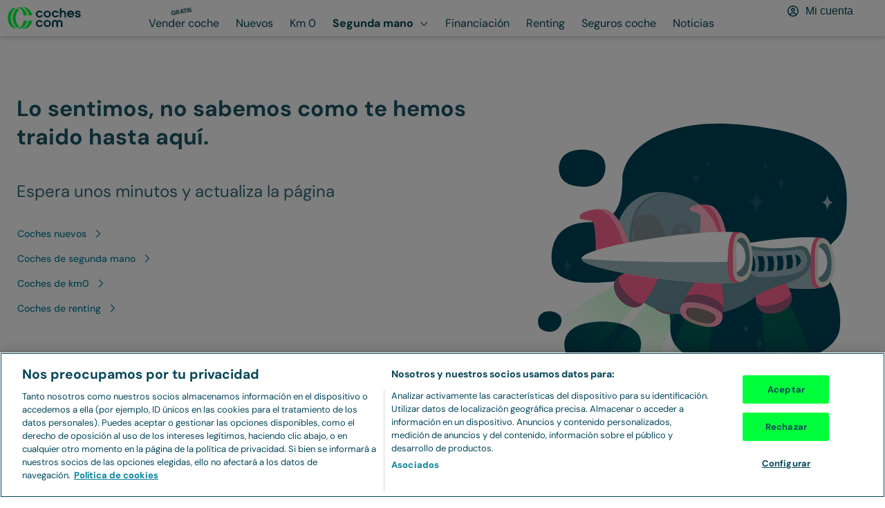

--- FILE ---
content_type: text/javascript
request_url: https://www.coches.com/_next/static/chunks/454-1768908629678-8586764fa011869f.js
body_size: 39085
content:
(self.webpackChunk_N_E=self.webpackChunk_N_E||[]).push([[454],{1348:(i,t,o)=>{"use strict";o.d(t,{z:()=>x});var e=o(97602),a=o(3324);let x=(i,t,o,x,s)=>{let r=(0,e.l2)(o.replaceAll(" & "," ")),l=r.replaceAll("-","+"),n=(0,e.l2)(t.replaceAll(" & "," ")).replaceAll("#",""),y=x?(0,e.l2)(x):null,c="".concat(l,"-").concat(null==n?void 0:n.replace("".concat(r,"-"),"").replaceAll("-","+").replaceAll("#",""));return({"make-model-vo":{name:"".concat(t," de segunda mano"),href:"".concat(a.pT).concat(n,".htm")},"make-model-vo-hybrid":{name:"".concat(t," h\xedbrido de segunda mano"),href:"".concat(a.pT).concat(n,"-hibrido.htm")},"make-model-vo-electric":{name:"".concat(t," el\xe9ctrico de segunda mano"),href:"".concat(a.pT).concat(n,"-electrico.htm")},"make-model-vo-suv":{name:"".concat(t," SUV de segunda mano"),href:"".concat(a.pT).concat(n,"-suvs.htm")},"make-model-vo-commercial":{name:"".concat(t," furgonetas de segunda mano"),href:"".concat(a.pT).concat(n,"-furgonetas.htm")},"make-model-km0":{name:"".concat(t," de Km0"),href:"".concat(a.pS).concat(n,".htm")},"make-model-km0-hybrid":{name:"".concat(t," h\xedbrido de Km0"),href:"".concat(a.pS).concat(n,"-hibrido.htm")},"make-model-km0-electric":{name:"".concat(t," el\xe9ctrico de Km0"),href:"".concat(a.pS).concat(n,"-electrico.htm")},"make-model-km0-suv":{name:"".concat(t," SUV de Km0"),href:"".concat(a.pS).concat(n,"-suvs.htm")},"make-model-km0-commercial":{name:"".concat(t," furgonetas de Km0"),href:"".concat(a.pS).concat(n,"-furgonetas.htm")},"make-model-renting":{name:"Renting de ".concat(t),href:"".concat(a.zF).concat(c,".htm")},"make-model-renting-hybrid":{name:"Renting ".concat(t," h\xedbrido"),href:"".concat(a.zF).concat(c,".htm?combustible=hibrido")},"make-model-renting-electric":{name:"Renting ".concat(t," el\xe9ctrico"),href:"".concat(a.zF).concat(c,".htm?combustible=electrico")},"make-model-renting-suv":{name:"Renting ".concat(t," SUV"),href:"".concat(a.zF).concat(c,".htm?tipo=todoterreno")},"make-model-renting-commercial":{name:"Renting ".concat(t," furgonetas"),href:"".concat(a.zF).concat(c,".htm?tipo=comercial")},"make-model-vn":{name:"".concat(t," nuevo"),href:"".concat(a.mI).concat(c,".htm")},"make-model-vn-hybrid":{name:"".concat(t," nuevo h\xedbrido"),href:"".concat(a.mI).concat(c,"-hibrido.htm")},"make-model-vn-electric":{name:"".concat(t," nuevo el\xe9ctrico"),href:"".concat(a.mI).concat(c,"-electrico.htm")},"make-model-vn-suv":{name:"".concat(t," nuevo SUV"),href:"".concat(a.mI,"suv-").concat(c,".htm")},"make-model-vn-commercial":{name:"".concat(t," nuevo furgoneta"),href:"".concat(a.mI,"comercial-").concat(c,".htm")},"make-vo":{name:"".concat(o," de segunda mano"),href:"".concat(a.pT).concat(r,".htm")},"make-vo-hybrid":{name:"".concat(o," h\xedbrido ").concat("vn"===s?"de segunda mano":""),href:"".concat(a.pT).concat(r,"-hibrido.htm")},"make-vo-electric":{name:"".concat(o," el\xe9ctrico ").concat("vn"===s?"de segunda mano":""),href:"".concat(a.pT).concat(r,"-electrico.htm")},"make-vo-suv":{name:"SUVs ".concat(o," ").concat("vn"===s?"de segunda mano":""),href:"".concat(a.pT).concat(r,"-suvs.htm")},"make-vo-commercial":{name:"Furgonetas ".concat(o," ").concat("vn"===s?"de segunda mano":""),href:"".concat(a.pT).concat(r,"-furgonetas.htm")},"make-km0":{name:"".concat(o," de km0"),href:"".concat(a.pS).concat(r,".htm")},"make-km0-hybrid":{name:"".concat(o," h\xedbrido ").concat("vn"===s?"de km0":""),href:"".concat(a.pS).concat(r,"-hibrido.htm")},"make-km0-electric":{name:"".concat(o," el\xe9ctrico ").concat("vn"===s?"de km0":""),href:"".concat(a.pS).concat(r,"-electrico.htm")},"make-km0-suv":{name:"SUVs ".concat(o," ").concat("vn"===s?"de km0":""),href:"".concat(a.pS).concat(r,"-suvs.htm")},"make-km0-commercial":{name:"Furgonetas ".concat(o," ").concat("vn"===s?"de km0":""),href:"".concat(a.pS).concat(r,"-furgonetas.htm")},"make-renting":{name:"Renting ".concat(o),href:"".concat(a.zF).concat(l,".htm")},"make-renting-hybrid":{name:"Renting ".concat(o," h\xedbrido"),href:"".concat(a.zF).concat(l,".htm?combustible=hibrido")},"make-renting-electric":{name:"Renting ".concat(o," el\xe9ctrico"),href:"".concat(a.zF).concat(l,".htm?combustible=electrico")},"make-renting-suv":{name:"Renting ".concat(o," SUV"),href:"".concat(a.zF).concat(l,".htm?tipo=todoterreno")},"make-renting-commercial":{name:"Renting ".concat(o," furgonetas"),href:"".concat(a.zF).concat(l,".htm?tipo=comercial")},"make-vn":{name:"".concat(o," nuevos"),href:"".concat(a.mI).concat(l,".htm")},"make-vn-hybrid":{name:"".concat(o," h\xedbridos nuevos"),href:"".concat(a.mI).concat(l,"-hibrido.htm")},"make-vn-electric":{name:"".concat(o," el\xe9ctricos nuevos"),href:"".concat(a.mI).concat(l,"-electrico.htm")},"make-vn-suv":{name:"".concat(o," SUVs nuevos"),href:"".concat(a.mI,"suvs-").concat(l,".htm")},"make-vn-commercial":{name:"".concat(o," furgonetas nuevas"),href:"".concat(a.mI,"comercial-").concat(l,".htm")},"renting-hybrid":{name:"Renting H\xedbrido",href:"".concat(a.zF,"ofertas-renting/?combustible=hibrido")},"renting-electric":{name:"Renting El\xe9ctrico",href:"".concat(a.zF,"electricos.htm")},"province-vo-hybrid":{name:"H\xedbridos ".concat(y),href:"".concat(a.pT,"hibrido-en-").concat(y,".htm")},"province-vo-electric":{name:"El\xe9ctricos ".concat(y),href:"".concat(a.pT,"electrico-en-").concat(y,".htm")},"province-vo-suv":{name:"SUVs ".concat(y),href:"".concat(a.pT,"coches-suvs-segunda-mano-en-").concat(y,".htm")},"province-vo-commercial":{name:"Furgonetas ".concat(y),href:"".concat(a.pT,"furgonetas-segunda-mano-en-").concat(y,".htm")},"province-vo-km0":{name:"Coches Km 0 ".concat(y),href:"".concat(a.pS,"/coches-seminuevos-en-").concat(y,".htm")},"province-km0-hybrid":{name:"H\xedbridos ".concat(y),href:"".concat(a.pS,"hibrido-en-").concat(y,".htm")},"province-km0-electric":{name:"El\xe9ctricos ".concat(y),href:"".concat(a.pS,"electrico-en-").concat(y,".htm")},"province-km0-suv":{name:"SUVs ".concat(y),href:"".concat(a.pS,"suvs-seminuevos-en-").concat(y,".htm")},"province-km0-commercial":{name:"Furgonetas ".concat(y),href:"".concat(a.pS,"furgonetas-seminuevos-en-").concat(y,".htm")},"province-km0-vo":{name:"Coches Km 0 ".concat(y),href:"".concat(a.pT,"/coches-ocasion-en-").concat(y,".htm")}})[i]}},4906:i=>{i.exports={container:"FiltersVariantB_container__Pswbq",accordion:"FiltersVariantB_accordion___Et3i","title-container":"FiltersVariantB_title-container__xdkec",titleContainer:"FiltersVariantB_title-container__xdkec",title:"FiltersVariantB_title__Ttqnh",content:"FiltersVariantB_content__ygb91","filters-applied":"FiltersVariantB_filters-applied__tcu_C",filtersApplied:"FiltersVariantB_filters-applied__tcu_C"}},8559:(i,t,o)=>{"use strict";o.d(t,{A:()=>L});var e=o(37876),a=o(57818),x=o(78823),s=o(54355),r=o(15455),l=o(94758),n=o(4906),y=o.n(n),c=o(14232),m=o(5171),k=o(45245),d=o(28418),u=o(15536),p=o.n(u),h=o(96070),v=o(86893),f=o(93206),_=o(58220);let b="Selecciona un modelo";function A(){let[i,t]=(0,c.useState)(null),[o,a]=(0,c.useState)(!1),{filters:s,mustRemoveModelFilter:r}=(0,h.SQ)();return(0,c.useEffect)(()=>{let i=s.filter(i=>i.field===v.SC.MODEL_ID);2===i.length&&a(!0),i[0]&&t(i[0])},[]),(0,c.useEffect)(()=>{r&&0===s.filter(i=>i.field===v.SC.MODEL_ID).length&&a(!1)},[s,r]),(0,e.jsxs)(e.Fragment,{children:[(0,e.jsxs)("div",{className:p().inputsContainer,children:[(0,e.jsx)(E,{selectedModel:i,setSelectedModel:t,displaySecondGroup:o}),o&&(0,e.jsx)(S,{})]}),!!i&&!o&&(0,e.jsx)(k.Q,{className:p().addButton,size:"l",startIcon:(0,e.jsx)(x.I,{id:_.A.id,size:16}),onClick:()=>{a(!0)},children:"A\xf1adir otro coche"})]})}function E(i){let{selectedModel:t,setSelectedModel:o,displaySecondGroup:a=!1}=i,x=(0,c.useRef)(null),{filters:s,orderBy:r,predictive:l,applySearch:n}=(0,h.SQ)(),[y,k]=(0,c.useState)(null);(0,c.useEffect)(()=>{let i=s.find(i=>i.field===v.SC.MAKE_ID);i&&k(i)},[]);let{brandOptions:u,modelOptions:f}=D(l,y,s);(0,c.useEffect)(()=>{t&&!y&&k(C(t,u))},[t]);let{displayError:_,handleModelBlur:A,resetError:E}=V(a);return B(t,k,o),(0,e.jsxs)("div",{className:p().brandModelGroup,children:[(0,e.jsx)(d.l,{isSearchable:!0,id:"brand-select",options:u,label:"Marca",placeholder:"Marca",value:y,onChange:i=>{let e=[...s].filter(i=>i.value!==(null==y?void 0:y.value)&&i.value!==(null==t?void 0:t.value));!a&&i&&e.push({field:v.SC.MAKE_ID,value:i.value,label:i.label}),n(1,r,e),k(i),o(null),a&&i&&x.current&&setTimeout(()=>{var i;null==(i=x.current)||i.focus()},0)},isClearable:!0}),(0,e.jsx)(d.l,{ref:x,components:{Option:i=>(0,e.jsx)(m.c.Option,{...i,children:G(i.label,(null==y?void 0:y.label)||"")}),SingleValue:i=>(0,e.jsx)(m.c.SingleValue,{...i,children:G(i.data.label,(null==y?void 0:y.label)||"")})},isSearchable:!0,id:"model-select",disabled:!y,options:f,label:"Modelo",placeholder:"Modelo",value:t,onChange:i=>{let e=[...s].filter(i=>i.field!==v.SC.MAKE_ID&&i.value!==(null==t?void 0:t.value));i?e.push({field:v.SC.MODEL_ID,value:i.value,label:i.label}):y&&e.push({field:v.SC.MAKE_ID,value:y.value,label:y.label}),n(1,r,e),o(i),E()},onBlur:A,error:a&&_?b:void 0,isClearable:!0})]})}function S(){let{filters:i,orderBy:t,predictive:o,applySearch:a}=(0,h.SQ)(),[x,s]=(0,c.useState)(null),[r,l]=(0,c.useState)(null),n=(0,c.useRef)(null),{brandOptions:y,modelOptions:k}=D(o,x,i);(0,c.useEffect)(()=>{let t=i.filter(i=>i.field===v.SC.MODEL_ID)[1];t&&(l(t),s(C(t,y)))},[]);let{displayError:u,handleModelBlur:f,resetError:_}=V();return B(r,s,l),(0,e.jsxs)("div",{className:p().brandModelGroup,children:[(0,e.jsx)(d.l,{isSearchable:!0,id:"brand-select",options:y,label:"Marca",placeholder:"Marca",value:x,onChange:o=>{s(o),l(null),r&&a(1,t,[...i].filter(i=>i.value!==(null==r?void 0:r.value))),o&&n.current&&setTimeout(()=>{var i;null==(i=n.current)||i.focus()},0)},isClearable:!0}),(0,e.jsx)(d.l,{ref:n,components:{Option:i=>(0,e.jsx)(m.c.Option,{...i,children:G(i.label,(null==x?void 0:x.label)||"")}),SingleValue:i=>(0,e.jsx)(m.c.SingleValue,{...i,children:G(i.data.label,(null==x?void 0:x.label)||"")})},isSearchable:!0,id:"model-select",disabled:!x,options:k,label:"Modelo",placeholder:"Modelo",value:r,onChange:o=>{let e=[...i].filter(i=>i.field!==v.SC.MAKE_ID&&i.value!==(null==r?void 0:r.value));o&&e.push({field:v.SC.MODEL_ID,value:o.value,label:o.label}),a(1,t,e),l(o),_()},onBlur:f,error:u?b:void 0,isClearable:!0})]})}function G(i,t){return i.replace(t,"").trim()}function D(i,t,o){return{brandOptions:(0,c.useMemo)(()=>i.filter(i=>i.type===v.SC.MAKE_ID&&i.uuid!==(null==t?void 0:t.value)).map(i=>({value:i.uuid,label:(0,f.F)(i.text)})).sort((i,t)=>i.label.localeCompare(t.label)),[i,t]),modelOptions:(0,c.useMemo)(()=>i.filter(i=>i.type===v.SC.MODEL_ID&&i.text.includes((null==t?void 0:t.label.toUpperCase())||"")&&!o.some(t=>t.field===v.SC.MODEL_ID&&t.value===i.uuid)).map(i=>({value:i.uuid,label:(0,f.F)(i.text)})).sort((i,t)=>i.label.localeCompare(t.label)),[i,null==t?void 0:t.label,o])}}function B(i,t,o){let{filters:e,mustRemoveBrandFilter:a,setMustRemoveBrandFilter:x,mustRemoveModelFilter:s,setMustRemoveModelFilter:r}=(0,h.SQ)();(0,c.useEffect)(()=>{a&&(t(null),x(!1))},[a]),(0,c.useEffect)(()=>{let a=!e.some(t=>t.field===v.SC.MODEL_ID&&t.value===(null==i?void 0:i.value));s&&a&&(t(null),o(null),r(!1))},[s,e])}function V(){let i=!(arguments.length>0)||void 0===arguments[0]||arguments[0],[t,o]=(0,c.useState)(!1);return{displayError:t,handleModelBlur:t=>{var e;let a=t.target.parentElement,x=null==a?void 0:a.previousSibling,s=null==x||null==(e=x.textContent)?void 0:e.trim();if(i&&!s)return o(!0);o(!1)},resetError:()=>o(!1)}}function C(i,t){let o=t.find(t=>i.label.includes(t.label));return null!=o?o:{value:"",label:""}}var F=o(33092),g=o(10226),T=o(55923),O=o(70755),M=o(70568),j=o(20459),I=o(77595),N=o(50921),P=o(60256),R=o(26835);function L(){let[i,t]=(0,c.useState)(!1),o=(0,R.Ub)("(max-width: 1024px)");(0,c.useEffect)(()=>{t(!0)},[]);let{filters:a,fakeSelectClicked:x}=(0,h.SQ)(),s=a.some(i=>i.field===v.SC.MAKE_ID||i.field===v.SC.MODEL_ID),r=a.some(i=>i.field===v.SC.PROVINCE_ID),l=a.some(i=>i.field===v.SC.PRICE_AMOUNT_FROM||i.field===v.SC.PRICE_AMOUNT_TO||i.field===v.SC.FINANCING_QUOTE_AMOUNT_FROM||i.field===v.SC.FINANCING_QUOTE_AMOUNT_TO),n=a.some(i=>i.field===v.SC.FUEL_ID),m=a.some(i=>i.field===v.SC.TRANSMISSION_ID),k=a.some(i=>i.field===v.SC.REGISTRATION_YEAR_FROM||i.field===v.SC.REGISTRATION_YEAR_TO),d=a.some(i=>i.field===v.SC.MILEAGE_AMOUNT_FROM||i.field===v.SC.MILEAGE_AMOUNT_TO),u=a.some(i=>i.field===v.SC.BODY_ID),p=a.some(i=>i.field===v.SC.MEASURES_BODY_DOORS),f=a.some(i=>i.field===v.SC.MEASURES_BODY_SEATS),_=a.some(i=>i.field===v.SC.DEALER_TYPE),b=a.some(i=>i.field===v.SC.COLOR_ID),E=a.some(i=>i.field===v.SC.PURCHASABLE);return(0,e.jsxs)("div",{className:y().container,children:[(0,e.jsx)(U,{title:"Marca y modelo",initialIsExpanded:!o||!i||"makeModel"===x,hasFiltersApplied:s,isMobile:o,children:(0,e.jsx)(A,{})}),(0,e.jsx)(U,{title:"Ubicaci\xf3n",initialIsExpanded:!o||!i||"province"===x,hasFiltersApplied:r,isMobile:o,children:(0,e.jsx)(F.A,{})}),(0,e.jsx)(U,{title:"Precio",initialIsExpanded:!o||!i||"price"===x,hasFiltersApplied:l,isMobile:o,children:(0,e.jsx)(g.A,{})}),(0,e.jsx)(U,{title:"Motor",initialIsExpanded:!o,hasFiltersApplied:n||m,isMobile:o,children:(0,e.jsx)(T.A,{})}),(0,e.jsx)(U,{title:"A\xf1o",initialIsExpanded:!o,hasFiltersApplied:k,isMobile:o,children:(0,e.jsx)(O.A,{})}),(0,e.jsx)(U,{title:"Kil\xf3metros",initialIsExpanded:!o,hasFiltersApplied:d,isMobile:o,children:(0,e.jsx)(M.A,{})}),(0,e.jsx)(U,{title:"Carrocer\xeda",hasFiltersApplied:u||p||f,isMobile:o,children:(0,e.jsx)(j.A,{})}),(0,e.jsx)(U,{title:"Vendedor",hasFiltersApplied:_,isMobile:o,children:(0,e.jsx)(I.A,{})}),(0,e.jsx)(U,{title:"Color",hasFiltersApplied:b,isMobile:o,children:(0,e.jsx)(N.A,{})}),(0,e.jsx)(U,{title:"Reservable",hasFiltersApplied:E,isMobile:o,children:(0,e.jsx)(P.A,{})})]})}function U(i){let{children:t,title:o,initialIsExpanded:n=!1,hasFiltersApplied:m=!1,isMobile:k=!1}=i,[d,u]=(0,c.useState)(n),{searchModalIsOpen:p,fakeSelectClicked:v}=(0,h.SQ)();return(0,c.useEffect)(()=>{u(n)},[n]),(0,c.useEffect)(()=>{k&&!n&&u(!p)},[p]),(0,e.jsxs)(a.nD,{className:y().accordion,isExpanded:d,handleExpanded:()=>{u(!d)},children:[(0,e.jsx)(a.Xo,{className:y().titleContainer,closeIcon:(0,e.jsx)(x.I,{id:r.A.id,size:24,color:"interaction-dark"}),openIcon:(0,e.jsx)(x.I,{id:l.A.id,size:24,color:"interaction-dark"}),children:(0,e.jsxs)(s.o,{className:y().title,children:[o,m&&(0,e.jsx)("span",{className:y().filtersApplied})]})}),(0,e.jsx)(a.Zi,{className:y().content,children:t})]})}},10226:(i,t,o)=>{"use strict";o.d(t,{A:()=>A});var e=o(37876),a=o(28418),x=o(14232),s=o(34285),r=o.n(s),l=o(15039),n=o.n(l);let y=(0,x.createContext)(void 0);function c(){let i=(0,x.useContext)(y);if(!i)throw Error("Tab components must be used within a Tabs component");return i}function m(i){let{children:t,defaultActiveTab:o}=i,[a,s]=(0,x.useState)(o);return(0,e.jsx)(y.Provider,{value:{activeTab:a,setActiveTab:s},children:(0,e.jsx)("div",{children:t})})}function k(i){let{children:t}=i;return(0,e.jsx)("div",{className:r().tabList,children:t})}function d(i){let{children:t,value:o}=i,{activeTab:a,setActiveTab:x}=c();return(0,e.jsx)("button",{className:n()(r().tab,{[r().tabActive]:a===o}),onClick:()=>{x(o)},children:t})}function u(i){let{children:t,value:o}=i,{activeTab:a}=c();return a!==o?null:(0,e.jsx)("div",{children:t})}var p=o(86893),h=o(69405),v=o(96070),f=o(83628),_=o.n(f),b=o(51957);function A(){return(0,e.jsxs)(m,{defaultActiveTab:"price",children:[(0,e.jsxs)(k,{children:[(0,e.jsx)(d,{value:"price",children:"Al contado"}),(0,e.jsx)(d,{value:"financingQuote",children:"Cuota"})]}),(0,e.jsx)(u,{value:"price",children:(0,e.jsx)(E,{})}),(0,e.jsx)(u,{value:"financingQuote",children:(0,e.jsx)(S,{})})]})}function E(){let{filters:i,changeAndApplyFilter:t,removeAndApplyFilter:o}=(0,v.SQ)(),x=(0,b.Ak)(p.SC.PRICE_AMOUNT_FROM,i),s=(0,b.Ak)(p.SC.PRICE_AMOUNT_TO,i),r=h.CG.filter(i=>!s||!(null==s?void 0:s.value)||+i.value<=+(null==s?void 0:s.value)),l=h.CG.filter(i=>!x||!(null==x?void 0:x.value)||+i.value>=+(null==x?void 0:x.value));return(0,e.jsxs)("div",{className:_().selectContainer,children:[(0,e.jsx)(a.l,{className:_().select,id:"priceFrom",label:"Desde",placeholder:"Desde",options:r,value:x,onChange:(i,e)=>i?t(p.SC.PRICE_AMOUNT_FROM,i):"clear"===e.action?o(p.SC.PRICE_AMOUNT_FROM):void 0,isClearable:!0}),(0,e.jsx)(a.l,{className:_().select,id:"priceUpTo",label:"Hasta",placeholder:"Hasta",options:l,value:s,onChange:(i,e)=>i?t(p.SC.PRICE_AMOUNT_TO,i):"clear"===e.action?o(p.SC.PRICE_AMOUNT_TO):void 0,isClearable:!0})]})}function S(){let{filters:i,changeAndApplyFilter:t,removeAndApplyFilter:o}=(0,v.SQ)(),x=(0,b.Ak)(p.SC.FINANCING_QUOTE_AMOUNT_FROM,i),s=(0,b.Ak)(p.SC.FINANCING_QUOTE_AMOUNT_TO,i),r=h.WI.filter(i=>!s||!(null==s?void 0:s.value)||+i.value<=+(null==s?void 0:s.value)),l=h.WI.filter(i=>!x||!(null==x?void 0:x.value)||+i.value>=+(null==x?void 0:x.value));return(0,e.jsxs)("div",{className:_().selectContainer,children:[(0,e.jsx)(a.l,{className:_().select,id:"financingQuoteFrom",label:"Desde",placeholder:"Desde",options:r,value:x,onChange:(i,e)=>i?t(p.SC.FINANCING_QUOTE_AMOUNT_FROM,i):"clear"===e.action?o(p.SC.FINANCING_QUOTE_AMOUNT_FROM):void 0,isClearable:!0}),(0,e.jsx)(a.l,{className:_().select,id:"financingQuoteUpTo",label:"Hasta",placeholder:"Hasta",options:l,value:s,onChange:(i,e)=>i?t(p.SC.FINANCING_QUOTE_AMOUNT_TO,i):"clear"===e.action?o(p.SC.FINANCING_QUOTE_AMOUNT_TO):void 0,isClearable:!0})]})}},11143:(i,t,o)=>{"use strict";o.d(t,{A:()=>I});var e=o(37876),a=o(24390),x=o(53939),s=o(54355),r=o(28418),l=o(23055),n=o.n(l),y=o(79008),c=o(7662),m=o(20268),k=o(14232),d=o(59892),u=o(42514),p=o(78823),h=o(65182);let v=i=>{let{className:t,onClick:o}=i,{title:x,subtitle:r,button:l}={title:"\xa1No te pierdas ni uno!",subtitle:"S\xe9 la primera persona en enterarte de los nuevos coches para tu b\xfasqueda",button:"GUARDA TU B\xdaSQUEDA"};return(0,e.jsx)(d.Z,{backgroundColor:"neutral-100",className:t,children:(0,e.jsxs)(a.x,{columns:1,gap:16,px:16,py:20,children:[(0,e.jsx)(s.o,{color:"neutral-0",textAlign:"center",size:"l",as:"strong",children:x}),(0,e.jsx)(s.o,{textAlign:"center",color:"neutral-0",as:"span",children:r}),(0,e.jsx)(u.j,{color:"primary-light",hasArrow:!0,hasIconOnMobile:!0,isUppercase:!0,onClick:o,size:"m",textAlign:"center",type:"button",startIcon:(0,e.jsx)(p.I,{id:h.A.id}),isFullWidth:!0,children:l})]})})};var f=o(96070),_=o(63488),b=o(86893),A=o(40644),E=o(75958),S=o(27896),G=o(12495),D=o(18847),B=o.n(D),V=o(12077),C=o(70094),F=o(21306),g=o(43825),T=o.n(g);let O=B()(()=>o.e(3729).then(o.bind(o,55586)).then(i=>i.Player),{loadableGenerated:{webpack:()=>[55586]},ssr:!1});function M(){return(0,e.jsxs)(x.m,{className:T().container,children:[(0,e.jsx)(k.Suspense,{fallback:(0,e.jsx)(V.y,{}),children:(0,e.jsx)(O,{src:F,loop:!0,autoplay:!0,style:{width:"250px"}})}),(0,e.jsxs)("div",{className:T().textSection,children:[(0,e.jsx)(C.D,{as:"h2",size:"2xs",mb:12,children:"Lo sentimos, no hemos encontrado el coche que buscas."}),(0,e.jsx)(s.o,{children:"Puede que est\xe9s buscando un coche con unas caracter\xedsticas muy espec\xedficas, prueba a revisar los filtros de nuevo."})]})]})}var j=o(8559);let I=i=>{var t,o;let{ads:l,adsTranslations:d,brands:u,saveSearchAction:p,isKm0:h=!1,testSearcherVo:D}=i,{filters:B,title:V,classifiedsFromSSR:C,classifiedsData:F,handleFavorite:g,fetchingData:T,page:O,orderBy:I,setOrderBy:N,updateUrl:P}=(0,f.SQ)(),{generateMapping:R}=(0,A.A)(),L=null!=(t=F.classifiedList)?t:C.classifiedList,U=(null==L?void 0:L.length)===0,H=(null==L?void 0:L.length)>14,z=(null==L?void 0:L.length)<4,{adTagLabel:w,sectionName:Q}=d,[K,W]=(0,k.useState)(!0),X=l.resultsTopMobileRef.current,Y=null==X?void 0:X.parentElement,{total:Z}=F,[q,J]=(0,k.useState)(!1),[$,ii]=(0,k.useState)({feeAmount:null,tae:null,tin:null,firstQuote:null,downPayment:null,legalText:""});(0,k.useEffect)(()=>{(null==Y?void 0:Y.style.display)==="none"&&W(!1)},[Y]);let[it,io]=(0,k.useState)({});(0,k.useEffect)(()=>{let i=document.getElementById("filters-bar");if(!i)return;let t=i.getBoundingClientRect().height;io({top:"".concat(t,"px"),maxHeight:"calc(100vh - ".concat(t,"px)")})},[B]);let ie=(0,m.ig)(B,Q,V,l.segmentationUrl,u),ia=G.K.filter(i=>""!==i.value).find(i=>i.value===I)||null,ix=null!=(o=B.find(i=>i.field.includes(b.SC.PROVINCE_ID)))?o:B.find(i=>i.field===b.SC.CITY_NAME);return(0,e.jsx)(e.Fragment,{children:(0,e.jsxs)(a.x,{columns:{default:1,768:1,1024:"1fr 2fr",1280:"1fr 3fr"},gap:{default:16,768:24},mt:8,children:[D?(0,e.jsx)("div",{className:n().filtersContainerVariantB,children:(0,e.jsx)(j.A,{})}):(0,e.jsx)("div",{className:n().filtersContainer,style:it,children:(0,e.jsx)(E.A,{})}),(0,e.jsxs)("div",{children:[(0,e.jsxs)("div",{className:n().resultsGridHeader,children:[(0,e.jsxs)(s.o,{color:"neutral-60",size:"s",children:[Z.toLocaleString("DE-de")," resultados"]}),B.length>0&&(0,e.jsx)(r.l,{size:"s",label:"Ordenar por ...",options:G.K,variant:"secondary",value:ia,onFocus:()=>{(0,S.sZ)({event:"click_sort"})},onChange:i=>{let t=G.K.find(t=>t.value===i.value);(0,S.sZ)({event:"sort_listing",option:t?t.label:""}),(i=>{let t=i.value;N(t),P(B,1,t,h)})(i)},className:n().orderSelect})]}),(0,e.jsx)(()=>{var i,t;return U?(0,e.jsx)(M,{}):(0,e.jsxs)(a.x,{columns:{default:1,768:2,1024:3,1280:4},gap:{default:16,768:24},className:n().searcherClassifiedCardGridTestSearcherVo,children:[null==L?void 0:L.map((i,t)=>(0,e.jsx)(y.A,{classified:i,className:n().card,saveAction:()=>{g(i.id)},setLegalDataCard:ii,setIsModalOpen:J,origin:ix,indexData:t+(O-1)*20,eventType:"select_item",isLoadingCardInfo:T,loading:t<4?"eager":"lazy"},i.id)),q&&(0,e.jsx)(_.Y,{setIsModalOpen:J,legalDataCard:$}),K&&!U&&!z&&(0,e.jsxs)(e.Fragment,{children:[(0,e.jsx)(x.m,{isFullWidth:!0,className:n().firstAdvertisingContainerMobile,backgroundColor:"neutral-100",children:(0,e.jsx)(c.X,{id:l.resultsTopMobile.external_id,creativeSize:l.resultsTopMobile.ads_size_list,targetUnit:l.resultsTopMobile.url,tagLabel:w,deviceList:[l.resultsTopMobile.device_list],loadType:l.resultsTopMobile.type,segmentation:ie,ref:l.resultsTopMobileRef,hasToCollapse:!0})}),(0,e.jsx)(v,{className:n().encourageSaveSearch,onClick:()=>{p(B)}})]}),(0,e.jsx)(x.m,{isFullWidth:!0,className:n().firstAdvertisingContainer,children:(0,e.jsx)(c.X,{id:l.resultsTop.external_id,creativeSize:l.resultsTop.ads_size_list,targetUnit:l.resultsTop.url,tagLabel:w,deviceList:[l.resultsTop.device_list],loadType:l.resultsTop.type,segmentation:ie,ref:l.resultsTopRef,sizeMapping:R(null!=(i=l.resultsTop.mapping_list)?i:[])})}),H&&!U&&!z&&(0,e.jsx)(x.m,{isFullWidth:!0,className:n().secondAdvertisingContainer,children:(0,e.jsx)(c.X,{id:l.resultsMed.external_id,creativeSize:l.resultsMed.ads_size_list,targetUnit:l.resultsMed.url,tagLabel:w,deviceList:[l.resultsMed.device_list],loadType:l.resultsMed.type,segmentation:ie,ref:l.resultsMedRef,sizeMapping:R(null!=(t=l.resultsMed.mapping_list)?t:[])})})]})},{})]})]})})}},12170:i=>{i.exports={label:"CarBodyFilterSection_label__cI58Z","body-option-container":"CarBodyFilterSection_body-option-container__k1nDy",bodyOptionContainer:"CarBodyFilterSection_body-option-container__k1nDy","body-option":"CarBodyFilterSection_body-option___yBAR",bodyOption:"CarBodyFilterSection_body-option___yBAR","flex-container":"CarBodyFilterSection_flex-container___tkm1",flexContainer:"CarBodyFilterSection_flex-container___tkm1"}},12495:(i,t,o)=>{"use strict";o.d(t,{K:()=>e});let e=[{label:"ORDENAR",value:""},{label:"Marca modelo [A-Z]",value:"order[make][name]=asc&order[model][name]=asc"},{label:"Marca modelo [Z-A]",value:"order[make][name]=desc&order[model][name]=desc"},{label:"Precio de mayor a menor",value:"order[price][amount]=desc"},{label:"Precio de menor a mayor",value:"order[price][amount]=asc"},{label:"Antiguos primero (a\xf1os)",value:"order[registration][year]=asc"},{label:"Nuevos primero (a\xf1os)",value:"order[registration][year]=desc"},{label:"De menos kms a m\xe1s",value:"order[mileage][amount]=asc"},{label:"De m\xe1s kms a menos",value:"order[mileage][amount]=desc"},{label:"Puertas ascendente",value:"order[measures][body_doors]=asc"},{label:"Puertas descendente",value:"order[measures][body_doors]=desc"},{label:"Potencia ascendente",value:"order[engine][power_cv]=asc"},{label:"Potencia descendente",value:"order[engine][power_cv]=desc"},{label:"\xdaltimos anuncios",value:"order[created_at]=desc"}]},15536:i=>{i.exports={"inputs-container":"BrandAndModelFilterVariantB_inputs-container__j6_iq",inputsContainer:"BrandAndModelFilterVariantB_inputs-container__j6_iq","brand-model-group":"BrandAndModelFilterVariantB_brand-model-group__y1uNc",brandModelGroup:"BrandAndModelFilterVariantB_brand-model-group__y1uNc","add-button":"BrandAndModelFilterVariantB_add-button__ZT_7_",addButton:"BrandAndModelFilterVariantB_add-button__ZT_7_"}},17656:i=>{i.exports={"option-button":"OptionButton_option-button__su4A6",optionButton:"OptionButton_option-button__su4A6"}},20346:i=>{i.exports={"select-container":"YearFilter_select-container__R_1hn",selectContainer:"YearFilter_select-container__R_1hn",select:"YearFilter_select__vNQL_"}},20459:(i,t,o)=>{"use strict";o.d(t,{A:()=>d});var e=o(37876),a=o(24390),x=o(26268),s=o(54355),r=o(94120),l=o(96070),n=o(86893),y=o(12170),c=o.n(y),m=o(84829),k=o(69405);function d(){return(0,e.jsxs)(e.Fragment,{children:[(0,e.jsx)(u,{}),(0,e.jsxs)(a.x,{columns:{default:1,768:2,1024:1},gap:24,children:[(0,e.jsx)(p,{}),(0,e.jsx)(h,{})]})]})}function u(){let{filters:i,toggleAndApplyFilter:t}=(0,l.SQ)();return(0,e.jsx)("div",{className:c().bodyOptionContainer,children:r.H.map(o=>(0,e.jsx)(x.N,{className:c().bodyOption,carType:o.valueComponent,isActive:i.some(i=>i.value===o.value),onClick:()=>{t(n.SC.BODY_ID,o)},children:o.label},o.value))})}function p(){let{filters:i,toggleAndApplyFilter:t}=(0,l.SQ)();return(0,e.jsxs)("div",{children:[(0,e.jsx)(s.o,{className:c().label,size:"s",color:"neutral-90",children:"Plazas"}),(0,e.jsx)("div",{className:c().flexContainer,children:k.TY.map(o=>(0,e.jsx)(m.A,{onClick:()=>{t(n.SC.MEASURES_BODY_SEATS,o)},checked:i.some(i=>i.field===n.SC.MEASURES_BODY_SEATS&&i.value===o.value),children:"7"===o.value?"+7":o.value},o.value))})]})}function h(){let{filters:i,toggleAndApplyFilter:t}=(0,l.SQ)();return(0,e.jsxs)("div",{children:[(0,e.jsx)(s.o,{className:c().label,size:"s",color:"neutral-90",children:"Puertas"}),(0,e.jsx)("div",{className:c().flexContainer,children:k.Cc.map(o=>(0,e.jsx)(m.A,{onClick:()=>{t(n.SC.MEASURES_BODY_DOORS,o)},checked:i.some(i=>i.field===n.SC.MEASURES_BODY_DOORS&&i.value===o.value),children:o.value},o.value))})]})}},22340:(i,t,o)=>{"use strict";o.d(t,{l:()=>e});let e=(i,t)=>{let o=t.toUpperCase().replaceAll("-"," ");return null==i?void 0:i.filter(i=>i.href!==t&&!o.includes(i.name.split(" ")[0]))}},23055:i=>{i.exports={"searcher-classified-card-grid":"ResultsCardGrid_searcher-classified-card-grid__qRmTe",searcherClassifiedCardGrid:"ResultsCardGrid_searcher-classified-card-grid__qRmTe","first-advertising-container":"ResultsCardGrid_first-advertising-container__GAVol",firstAdvertisingContainer:"ResultsCardGrid_first-advertising-container__GAVol","first-advertising-container-mobile":"ResultsCardGrid_first-advertising-container-mobile__ssuCP",firstAdvertisingContainerMobile:"ResultsCardGrid_first-advertising-container-mobile__ssuCP","second-advertising-container":"ResultsCardGrid_second-advertising-container__VNg6o",secondAdvertisingContainer:"ResultsCardGrid_second-advertising-container__VNg6o","container-not-found":"ResultsCardGrid_container-not-found__OWGYG",containerNotFound:"ResultsCardGrid_container-not-found__OWGYG",card:"ResultsCardGrid_card__IJ57X","encourage-save-search":"ResultsCardGrid_encourage-save-search__obV2l",encourageSaveSearch:"ResultsCardGrid_encourage-save-search__obV2l","searcher-classified-card-grid-test-searcher-vo":"ResultsCardGrid_searcher-classified-card-grid-test-searcher-vo__0JwRM",searcherClassifiedCardGridTestSearcherVo:"ResultsCardGrid_searcher-classified-card-grid-test-searcher-vo__0JwRM","filters-container":"ResultsCardGrid_filters-container__A0Ifo",filtersContainer:"ResultsCardGrid_filters-container__A0Ifo","filters-container-variant-b":"ResultsCardGrid_filters-container-variant-b__ztx_J",filtersContainerVariantB:"ResultsCardGrid_filters-container-variant-b__ztx_J","results-grid-header":"ResultsCardGrid_results-grid-header__Oj6qz",resultsGridHeader:"ResultsCardGrid_results-grid-header__Oj6qz","order-select":"ResultsCardGrid_order-select__WIXgH",orderSelect:"ResultsCardGrid_order-select__WIXgH"}},29746:(i,t,o)=>{"use strict";o.d(t,{S:()=>h});var e=o(37876),a=o(86893),x=o(96070),s=o(14232),r=o(97261),l=o(80860),n=o(27121),y=o(94120),c=o(69405),m=o(51957);let k=(i,t)=>{var o;let e=null==(o=i.find(i=>{var o;return null==t||null==(o=t.label)?void 0:o.toLocaleLowerCase().includes(i.text.toLocaleLowerCase())}))?void 0:o.text;return null!=e?e:"Marca no encontrada"};var d=o(1348),u=o(22340),p=o(70273);let h=i=>{var t,o;let{baseUrl:h,brands:v,shortcuts:f}=i,{filters:_,seoData:b,isKm0:A,page:E}=(0,x.SQ)(),S={modelsInCurrentMake:"Todos los modelos de {{make}} de {{isVoOrKm0}}",allMakes:"Ofertas de coches de {{isVoOrKm0}} por marcas",provincesWithCurrentMake:"Ofertas de {{make}} de {{isVoOrKm0}} por provincias",provincesWithCurrentModel:"Ofertas de {{model}} de {{isVoOrKm0}} por provincias",makesInCurrentProvince:"Ofertas de coches de {{isVoOrKm0}} en {{province}}",provincesWithCurrentMakeOther:"Otras provincias con ofertas de {{make}}",modelsInCurrentProvince:"Todos los modelos de {{make}} en {{province}}",provincesWithCurrentModelOther:"{{makeModel}} en otras provincias",allProvinces:"Coches de {{isVoOrKm0}} en otras provincias"},G=(i,t)=>i.find(i=>i.field===t),D=G(_,a.SC.MAKE_ID),B=G(_,a.SC.MODEL_ID),V=G(_,a.SC.PROVINCE_ID),C=(0,s.useMemo)(()=>{let i=[];return(()=>!D||B||V?D||!B||V?D&&!B&&V?[{key:["makes-in-current-province"],title:S.makesInCurrentProvince.replace("{{province}}",V.label).replace("{{isVoOrKm0}}",(0,r.XV)(A))},{key:["provinces-with-current-make"],title:S.provincesWithCurrentMakeOther.replace("{{make}}",D.label)},{key:["models-in-current-make"],title:S.modelsInCurrentProvince.replace("{{make}}",D.label).replace("{{province}}",V.label)},{key:["models-in-current-province"],title:S.modelsInCurrentProvince.replace("{{make}}",D.label).replace("{{province}}",V.label)}]:!D&&B&&V?[{key:["makes-in-current-province"],title:S.makesInCurrentProvince.replace("{{province}}",V.label).replace("{{isVoOrKm0}}",(0,r.XV)(A))},{key:["provinces-with-current-model"],title:S.provincesWithCurrentModelOther.replace("{{makeModel}}",B.label)},{key:["models-in-current-province"],title:S.modelsInCurrentProvince.replace("{{make}}",k(v,B)).replace("{{province}}",V.label)},{key:["models-in-current-make"],title:S.modelsInCurrentMake.replace("{{make}}",k(v,B)).replace("{{isVoOrKm0}}",(0,r.XV)(A))}]:D||B||!V?[{key:["all-makes"],title:S.allMakes.replace("{{isVoOrKm0}}",(0,r.XV)(A))},{key:["all-provinces"],title:S.allProvinces.replace("{{isVoOrKm0}}",(0,r.XV)(A))}]:[{key:["makes-in-current-province"],title:S.makesInCurrentProvince.replace("{{province}}",V.label).replace("{{isVoOrKm0}}",(0,r.XV)(A))},{key:["all-provinces"],title:S.allProvinces.replace("{{isVoOrKm0}}",(0,r.XV)(A))}]:[{key:["models-in-current-make"],title:S.modelsInCurrentMake.replace("{{make}}",k(v,B)).replace("{{isVoOrKm0}}",(0,r.XV)(A))},{key:["provinces-with-current-model"],title:S.provincesWithCurrentModel.replace("{{model}}",B.label).replace("{{isVoOrKm0}}",(0,r.XV)(A))}]:[{key:"models-in-current-make",title:S.modelsInCurrentMake.replace("{{make}}",D.label).replace("{{isVoOrKm0}}",(0,r.XV)(A))},{key:"all-makes",title:S.allMakes.replace("{{isVoOrKm0}}",(0,r.XV)(A))},{key:"provinces-with-current-make",title:S.provincesWithCurrentMake.replace("{{make}}",D.label).replace("{{isVoOrKm0}}",(0,r.XV)(A))}])().forEach(t=>{if("string"==typeof t.key||"object"==typeof t.key&&1===t.key.length){let o=b.find(i=>i.key===(Array.isArray(t.key)?t.key[0]:t.key));o&&i.push({data:((i,t,o,e,x,s,r,l)=>{switch(i){case"models-in-current-make":return t.map(i=>({name:i.text,href:"".concat(o).concat((0,m.z9)([{value:i.uuid,label:i.text,field:a.SC.MAKE_ID,brotherField:""}],e))}));case"all-makes":return t.map(i=>({name:i.text,href:"".concat(o).concat((0,m.z9)([{value:i.uuid,label:i.text,field:a.SC.MAKE_ID,brotherField:""}],e))}));case"provinces-with-current-make":return t.map(i=>({name:i.text,href:"".concat(o).concat((0,m.z9)([{value:i.uuid,label:i.text,field:a.SC.PROVINCE_ID,brotherField:""},x],e))}));case"provinces-with-current-model":return t.map(i=>({name:i.text,href:"".concat(o).concat((0,m.z9)([{value:"",field:a.SC.MAKE_ID,label:s?s.label:"",brotherField:""},{value:i.uuid,label:i.text,field:a.SC.PROVINCE_ID,brotherField:""}],e))}));case"fuels-in-make":return t.filter(i=>i.uuid===c.bA[3].value||i.text===c.bA[2].value).map(i=>{var t;return{name:i.text,href:"".concat(o).concat((0,m.z9)([{value:"",field:a.SC.MAKE_ID,label:null!=(t=null==x?void 0:x.label)?t:k(r,s),brotherField:""},{value:i.uuid,label:i.text,field:a.SC.FUEL_ID,brotherField:""}],e))}});case"bodies-in-make":return t.filter(i=>i.uuid===y.H[5].value||i.uuid===y.H[7].value).map(i=>{var t;return{name:i.text,href:"".concat(o).concat((0,m.z9)([{value:"",field:a.SC.MAKE_ID,label:null!=(t=null==x?void 0:x.label)?t:k(r,s),brotherField:""},{value:i.uuid,label:i.text,field:a.SC.BODY_ID,brotherField:""}],e))}});case"model-in-km0":return t.map(i=>({name:i.text,href:"".concat(o).concat((0,m.z9)([{value:i.uuid,label:i.text,field:a.SC.BODY_ID,brotherField:""}],e))}));case"makes-in-current-province":return t.map(i=>({name:i.text,href:"".concat(o).concat((0,m.z9)([{value:i.uuid,label:i.text,field:a.SC.PROVINCE_ID,brotherField:""},l],e))}));case"models-in-current-province":return t.map(i=>({name:i.text,href:"".concat(o).concat((0,m.z9)([{value:i.uuid,label:i.text,field:a.SC.MODEL_ID,brotherField:""},{value:i.uuid,label:l?l.label:"",field:a.SC.PROVINCE_ID,brotherField:""}],e))}));case"all-provinces":return t.map(i=>({name:i.text,href:"".concat(o).concat((0,m.z9)([{value:i.uuid,label:i.text,field:a.SC.PROVINCE_ID,brotherField:""}],e))}));default:return[]}})(Array.isArray(t.key)?t.key[0]:t.key,o.list,h,A,D,B,v,V),title:t.title,baseUrl:""})}}),i},[b]),F=(0,s.useMemo)(()=>{var i,t;return null!=(t=null==(i=b.find(i=>"similars"===i.key))?void 0:i.list)?t:[]},[b]),g=(0,s.useMemo)(()=>{if(B||D||V){let i=F.map(i=>{var t,o,e;return(0,d.z)(i,null!=(t=null==B?void 0:B.label)?t:"",B?k(v,B):null!=(o=null==D?void 0:D.label)?o:"",null!=(e=null==V?void 0:V.label)?e:"")});return(0,u.l)(i,(0,m.KQ)(_,E,"",A))}return[]},[F]),T=(null!=(o=null==(t=b.find(i=>"rivals"===i.key))?void 0:t.list)?o:[]).map(i=>({name:"".concat(i.makeName," ").concat(i.modelName),href:(0,p.Fs)({province:void 0,make:i.makeName,model:i.modelName,isKm0:A})})),O=(0,u.l)(T,(0,m.KQ)(_,E,"",A));return!B||D||V?(0,e.jsxs)(e.Fragment,{children:[(0,e.jsx)(n.c,{}),C.map((i,t)=>(0,e.jsx)(l.X,{title:i.title,shortcuts:(0,u.l)(i.data,(0,m.KQ)(_,E,"",A))},t)),O&&B&&(0,e.jsx)(l.X,{title:"Modelos rivales en ".concat(A?"km 0":"segunda mano"," de ").concat(null==B?void 0:B.label),shortcuts:O,limit:r.O9}),g&&(0,e.jsx)(l.X,{title:"Recomendaciones personalizadas para ".concat((null==D?void 0:D.label)||""," ").concat((null==B?void 0:B.label)&&(null==V?void 0:V.label)?"".concat(null==B?void 0:B.label," en ").concat(null==V?void 0:V.label):(null==V?void 0:V.label)?null==V?void 0:V.label:""),shortcuts:g,limit:r.w$}),(0,e.jsx)(l.X,{title:"Tambi\xe9n te puede interesar",shortcuts:(0,u.l)(f,(0,m.KQ)(_,E,"",A))})]}):(0,e.jsxs)(e.Fragment,{children:[(0,e.jsx)(n.c,{}),O&&(0,e.jsx)(l.X,{title:"Todos los rivales en ".concat(A?"km 0":"segunda mano"," de ").concat(B.label),shortcuts:O,limit:r.O9}),g&&(0,e.jsx)(l.X,{title:"Recomendaciones personalizadas para ".concat((null==B?void 0:B.label)||""),shortcuts:g,limit:r.w$}),C.map((i,t)=>(0,e.jsx)(l.X,{title:i.title,shortcuts:(0,u.l)(i.data,(0,m.KQ)(_,E,"",A))},t)),(0,e.jsx)(l.X,{title:"Tambi\xe9n te puede interesar",shortcuts:(0,u.l)(f,(0,m.KQ)(_,E,"",A))})]})}},31022:i=>{i.exports={"outer-container":"SearchHero_outer-container__l_aOr",outerContainer:"SearchHero_outer-container__l_aOr","is-sticked":"SearchHero_is-sticked__JvKBq",isSticked:"SearchHero_is-sticked__JvKBq","is-empty":"SearchHero_is-empty___wt_O",isEmpty:"SearchHero_is-empty___wt_O","title-container":"SearchHero_title-container__kf1df",titleContainer:"SearchHero_title-container__kf1df",title:"SearchHero_title__Vq0m1",description:"SearchHero_description__7g2Gj","filters-bar-container":"SearchHero_filters-bar-container__gkD1m",filtersBarContainer:"SearchHero_filters-bar-container__gkD1m","sticky-sentinel":"SearchHero_sticky-sentinel__5kmTx",stickySentinel:"SearchHero_sticky-sentinel__5kmTx","filters-bar":"SearchHero_filters-bar__1MxtP",filtersBar:"SearchHero_filters-bar__1MxtP","filter-actions":"SearchHero_filter-actions__EAU8_",filterActions:"SearchHero_filter-actions__EAU8_",tags:"SearchHero_tags__s_7C6",tag:"SearchHero_tag__fXU2D","clear-button":"SearchHero_clear-button__ez_Ci",clearButton:"SearchHero_clear-button__ez_Ci","select-order-by":"SearchHero_select-order-by__z7J3y",selectOrderBy:"SearchHero_select-order-by__z7J3y",actions:"SearchHero_actions__1YsTQ","filter-button":"SearchHero_filter-button__70Eg7",filterButton:"SearchHero_filter-button__70Eg7","fake-select":"SearchHero_fake-select__eZnAX",fakeSelect:"SearchHero_fake-select__eZnAX","save-search-button":"SearchHero_save-search-button__I0LDW",saveSearchButton:"SearchHero_save-search-button__I0LDW","mobile-contact-buttons":"SearchHero_mobile-contact-buttons__Mc9JE",mobileContactButtons:"SearchHero_mobile-contact-buttons__Mc9JE","modal-footer":"SearchHero_modal-footer__GF2nG",modalFooter:"SearchHero_modal-footer__GF2nG","is-modal-close":"SearchHero_is-modal-close__X1UOg",isModalClose:"SearchHero_is-modal-close__X1UOg"}},31245:i=>{i.exports={switch:"PurchasableFilter_switch__AEUMd"}},33092:(i,t,o)=>{"use strict";o.d(t,{A:()=>n});var e=o(37876),a=o(14232),x=o(28418),s=o(86893),r=o(69405),l=o(96070);function n(){let{filters:i,changeAndApplyFilter:t,removeAndApplyFilter:o}=(0,l.SQ)(),n=(0,a.useMemo)(()=>{var t;return null!=(t=i.find(i=>i.field===s.SC.PROVINCE_ID))?t:null},[i]);return(0,e.jsx)(x.l,{isSearchable:!0,id:"province",label:"Provincia",options:r.pD.sort((i,t)=>i.label.localeCompare(t.label)),placeholder:"Provincia",value:n,onChange:(i,e)=>i?t(s.SC.PROVINCE_ID,i):"clear"===e.action?o(s.SC.PROVINCE_ID):void 0,isClearable:!0})}},34285:i=>{i.exports={"tab-list":"Tabs_tab-list__xrnv7",tabList:"Tabs_tab-list__xrnv7",tab:"Tabs_tab__x_29m","tab-active":"Tabs_tab-active__d35XW",tabActive:"Tabs_tab-active__d35XW"}},34324:(i,t,o)=>{"use strict";o.d(t,{A:()=>r});var e=o(37876),a=o(86893),x=o(96070),s=o(93206);let r=i=>{let{brands:t,classifieds:o}=i,r=o.classifiedList.map(i=>i.price),{title:l,filters:n}=(0,x.SQ)(),y=(i,t)=>{var o;return null==(o=i.find(i=>i.field===t))?void 0:o.label},c=(i,t)=>i.toLocaleLowerCase().replace(RegExp(t.toLocaleLowerCase(),"g"),"").trim(),m=y(n,a.SC.MAKE_ID),k=y(n,a.SC.MODEL_ID);if(k&&!m){var d;let i=null==(d=t.find(i=>null==k?void 0:k.toLocaleLowerCase().includes(i.text.toLocaleLowerCase())))?void 0:d.text;i&&(m=(0,s.F)(i),k=c(k,i))}else m&&k&&(k=c(k,m));let u={"@type":"Vehicle",brand:{"@type":"Brand",name:null!=m?m:""},model:null!=k?k:"",itemCondition:"UsedCondition",name:l};return r.length>0&&(u.offers={"@type":"AggregateOffer",availability:"InStock",highPrice:Math.max(...r.map(i=>i.amount)).toString(),lowPrice:Math.min(...r.map(i=>i.amount)).toString(),priceCurrency:"EUR"}),(0,e.jsx)("script",{type:"application/ld+json",dangerouslySetInnerHTML:{__html:JSON.stringify({"@context":"https://schema.org/",...u})}},"product-jsonld")}},36774:i=>{i.exports={option:"ColorFilter_option__FLYst",color:"ColorFilter_color__n_McM","color-white":"ColorFilter_color-white__OW7KK",colorWhite:"ColorFilter_color-white__OW7KK"}},43825:i=>{i.exports={container:"EmptyState_container__wAJte","text-section":"EmptyState_text-section__1ytnn",textSection:"EmptyState_text-section__1ytnn"}},46778:(i,t,o)=>{"use strict";o.d(t,{A7:()=>a,bk:()=>e});let e={copy:"Se ha a\xf1adido correctamente",type:"success",visible:!0},a={copy:"Se ha eliminado correctamente",type:"success",visible:!0}},50921:(i,t,o)=>{"use strict";o.d(t,{A:()=>d});var e=o(37876),a=o(5171),x=o(68137),s=o(28418),r=o(86893),l=o(96070),n=o(36774),y=o.n(n),c=o(84034),m=o(15039),k=o.n(m);function d(){let{filters:i,toggleAndApplyFilter:t}=(0,l.SQ)(),o=i.filter(i=>i.field===r.SC.COLOR_NAME);return(0,e.jsx)(s.l,{options:c.i,components:{Option:i=>{let t=i.value;return(0,e.jsx)(a.c.Option,{...i,children:(0,e.jsxs)("div",{className:y().option,children:[(0,e.jsx)("span",{children:i.label})," ",(0,e.jsx)(x.y,{className:k()(y().color,{[y().colorWhite]:"white"===t}),"aria-label":i.label,color:"filter-".concat(t),checkIcon:(0,e.jsx)(e.Fragment,{})})]})})}},label:"Color",isMulti:!0,value:o,onChange:(i,o)=>{t(r.SC.COLOR_NAME,{...o.option||o.removedValue,field:r.SC.COLOR_NAME})}})}},51481:i=>{i.exports={"select-container":"MileageFilter_select-container__z0tTX",selectContainer:"MileageFilter_select-container__z0tTX",select:"MileageFilter_select__0gCjP"}},54028:(i,t,o)=>{"use strict";o.d(t,{A:()=>n});var e=o(37876),a=o(97602),x=o(32667),s=o(96070),r=o(33259),l=o(51957);let n=i=>{let{noindex:t}=i,{filters:o,metas:n,isKm0:y,page:c,classifiedsData:m}=(0,s.SQ)(),{total:k}=m,{title:d,description:u,keywords:p}=n;return(0,e.jsx)(x.A,{title:(0,a.Zr)(d),description:u,canonical:(0,l.KQ)(o,c,"",y),keywords:p,noindex:t||r.A.noIndex,nextPage:c!==Math.ceil(k/20)?(0,l.KQ)(o,c+1,"",y):null,prevPage:c>1?(0,l.KQ)(o,c-1,"",y):null})}},55098:i=>{i.exports={"outer-container":"SearchHeroVariantB_outer-container__nELxX",outerContainer:"SearchHeroVariantB_outer-container__nELxX","is-sticked":"SearchHeroVariantB_is-sticked__Oatrv",isSticked:"SearchHeroVariantB_is-sticked__Oatrv","is-empty":"SearchHeroVariantB_is-empty__u0Ahs",isEmpty:"SearchHeroVariantB_is-empty__u0Ahs","title-container":"SearchHeroVariantB_title-container__h7QY0",titleContainer:"SearchHeroVariantB_title-container__h7QY0",title:"SearchHeroVariantB_title__shJ0u",description:"SearchHeroVariantB_description__9__Wf","filters-bar-container":"SearchHeroVariantB_filters-bar-container__wZW0u",filtersBarContainer:"SearchHeroVariantB_filters-bar-container__wZW0u","sticky-sentinel":"SearchHeroVariantB_sticky-sentinel__BVqao",stickySentinel:"SearchHeroVariantB_sticky-sentinel__BVqao","filters-bar":"SearchHeroVariantB_filters-bar__s2avo",filtersBar:"SearchHeroVariantB_filters-bar__s2avo","filter-actions":"SearchHeroVariantB_filter-actions___PZvJ",filterActions:"SearchHeroVariantB_filter-actions___PZvJ",tags:"SearchHeroVariantB_tags__vh33h",tag:"SearchHeroVariantB_tag__ZNJH_","clear-button":"SearchHeroVariantB_clear-button__zSj_o",clearButton:"SearchHeroVariantB_clear-button__zSj_o","select-order-by":"SearchHeroVariantB_select-order-by__XLUlU",selectOrderBy:"SearchHeroVariantB_select-order-by__XLUlU",actions:"SearchHeroVariantB_actions__9fHDP","filter-button":"SearchHeroVariantB_filter-button__h_R50",filterButton:"SearchHeroVariantB_filter-button__h_R50","fake-select-make-model":"SearchHeroVariantB_fake-select-make-model__tYmfl",fakeSelectMakeModel:"SearchHeroVariantB_fake-select-make-model__tYmfl","fake-select":"SearchHeroVariantB_fake-select__zDCuG",fakeSelect:"SearchHeroVariantB_fake-select__zDCuG","save-search-button":"SearchHeroVariantB_save-search-button__VItId",saveSearchButton:"SearchHeroVariantB_save-search-button__VItId","mobile-contact-buttons":"SearchHeroVariantB_mobile-contact-buttons__R1lid",mobileContactButtons:"SearchHeroVariantB_mobile-contact-buttons__R1lid","modal-footer":"SearchHeroVariantB_modal-footer__DtVim",modalFooter:"SearchHeroVariantB_modal-footer__DtVim","is-modal-close":"SearchHeroVariantB_is-modal-close__N211R",isModalClose:"SearchHeroVariantB_is-modal-close__N211R","tags-modal":"SearchHeroVariantB_tags-modal__IENtM",tagsModal:"SearchHeroVariantB_tags-modal__IENtM","view-all-button":"SearchHeroVariantB_view-all-button__ZwVOr",viewAllButton:"SearchHeroVariantB_view-all-button__ZwVOr"}},55923:(i,t,o)=>{"use strict";o.d(t,{A:()=>p});var e=o(37876),a=o(54355),x=o(44545),s=o(28418),r=o(5171),l=o(97292),n=o.n(l),y=o(69405),c=o(96070),m=o(86893),k=o(51957),d=o(77638),u=o(84829);function p(){return(0,e.jsxs)("div",{className:n().container,children:[(0,e.jsx)(h,{}),(0,e.jsx)(v,{}),(0,e.jsx)(f,{}),(0,e.jsx)(_,{})]})}function h(){let{filters:i,toggleAndApplyFilter:t}=(0,c.SQ)(),o=y.bA.filter(i=>!1!==i.visible).sort((i,t)=>i.label.localeCompare(t.label)),x=i.filter(i=>i.field===m.SC.FUEL_ID);return(0,e.jsxs)("div",{children:[(0,e.jsx)(a.o,{className:n().label,size:"s",color:"neutral-90",children:"Combustible"}),(0,e.jsx)("div",{className:n().optionContainer,children:o.map(i=>(0,e.jsx)(u.A,{onClick:()=>{t(m.SC.FUEL_ID,i)},checked:x.some(t=>t.value===i.value),children:i.label},i.value))})]})}function v(){let{filters:i,changeAndApplyFilter:t}=(0,c.SQ)(),o=i.filter(i=>i.field===m.SC.TRANSMISSION_NAME);return(0,e.jsxs)(x.a,{mb:24,children:[(0,e.jsx)(a.o,{className:n().label,size:"s",color:"neutral-90",children:"Cambio"}),(0,e.jsx)("div",{className:n().optionContainer,children:y.hn.map(i=>(0,e.jsx)(u.A,{onClick:()=>{t(m.SC.TRANSMISSION_NAME,i,!0)},checked:o.some(t=>t.value===i.value),children:i.label},i.value))})]})}function f(){let{filters:i,toggleAndApplyFilter:t}=(0,c.SQ)(),o=i.filter(i=>i.field===m.SC.POLLUTION_TAG);return(0,e.jsx)(s.l,{options:y.fv,components:{Option:i=>(0,e.jsx)(r.c.Option,{...i,children:(0,e.jsxs)("div",{className:n().environmentalOption,children:[(0,e.jsx)("span",{children:i.label})," ",(0,e.jsx)(d.F,{"aria-label":i.label,label:i.value})]})})},label:"Distintivo ambiental",isMulti:!0,value:o,onChange:(i,o)=>{t(m.SC.POLLUTION_TAG,{...o.option||o.removedValue,field:m.SC.POLLUTION_TAG})}})}function _(){let{filters:i,changeAndApplyFilter:t,removeAndApplyFilter:o}=(0,c.SQ)(),r=(0,k.Ak)(m.SC.ENGINE_POWER_CV_FROM,i),l=(0,k.Ak)(m.SC.ENGINE_POWER_CV_TO,i),d=y.qq.filter(i=>!l||!(null==l?void 0:l.value)||+i.value<=+(null==l?void 0:l.value)),u=y.qq.filter(i=>!r||!(null==r?void 0:r.value)||+i.value>=+(null==r?void 0:r.value));return(0,e.jsxs)(x.a,{mt:16,children:[(0,e.jsx)(a.o,{className:n().label,size:"s",color:"neutral-90",children:"Potencia"}),(0,e.jsxs)("div",{className:n().selectContainer,children:[(0,e.jsx)(s.l,{className:n().select,id:"powerFrom",label:"Desde",placeholder:"Desde",options:d,value:r,onChange:(i,e)=>i?t(m.SC.ENGINE_POWER_CV_FROM,i):"clear"===e.action?o(m.SC.ENGINE_POWER_CV_FROM):void 0,isClearable:!0}),(0,e.jsx)(s.l,{className:n().select,id:"powerUpTo",label:"Hasta",placeholder:"Hasta",options:u,value:l,onChange:(i,e)=>i?t(m.SC.ENGINE_POWER_CV_TO,i):"clear"===e.action?o(m.SC.ENGINE_POWER_CV_TO):void 0,isClearable:!0})]})]})}},58165:i=>{i.exports={"actions-header-container":"CarProfileHeaderActions_actions-header-container__J9LDY",actionsHeaderContainer:"CarProfileHeaderActions_actions-header-container__J9LDY","action-header-container-text-buttons":"CarProfileHeaderActions_action-header-container-text-buttons__dm30E",actionHeaderContainerTextButtons:"CarProfileHeaderActions_action-header-container-text-buttons__dm30E","action-button":"CarProfileHeaderActions_action-button__ie6dz",actionButton:"CarProfileHeaderActions_action-button__ie6dz","is-mobile-hidden":"CarProfileHeaderActions_is-mobile-hidden__PUKnu",isMobileHidden:"CarProfileHeaderActions_is-mobile-hidden__PUKnu","is-desktop-hidden":"CarProfileHeaderActions_is-desktop-hidden__DExHf",isDesktopHidden:"CarProfileHeaderActions_is-desktop-hidden__DExHf"}},60256:(i,t,o)=>{"use strict";o.d(t,{A:()=>y});var e=o(37876),a=o(62274),x=o(54355),s=o(96070),r=o(86893),l=o(31245),n=o.n(l);function y(){let{filters:i,toggleAndApplyFilter:t}=(0,s.SQ)();return(0,e.jsx)(a.d,{className:n().switch,label:(0,e.jsxs)(e.Fragment,{children:[(0,e.jsx)(x.o,{as:"b",size:"m",children:"Ver coches reservables"}),(0,e.jsx)(x.o,{as:"p",size:"m",mt:8,children:"Si tienes prisa mira primero los coches que puedes reservar para no perderlos."})]}),labelPlacement:"left",onChange:()=>{t(r.SC.PURCHASABLE,{field:r.SC.PURCHASABLE,value:"purchasable",label:"Reservables",brotherField:""})},checked:i.some(i=>i.field===r.SC.PURCHASABLE)})}},64635:i=>{i.exports={"results-container":"Results_results-container__zdwfl",resultsContainer:"Results_results-container__zdwfl"}},68556:i=>{i.exports={container:"Filters_container__aPvV2",accordion:"Filters_accordion__qqC2f","title-container":"Filters_title-container__KHSjZ",titleContainer:"Filters_title-container__KHSjZ",title:"Filters_title__hhYxH",content:"Filters_content__HS54u"}},70568:(i,t,o)=>{"use strict";o.d(t,{A:()=>c});var e=o(37876),a=o(28418),x=o(86893),s=o(96070),r=o(51957),l=o(51481),n=o.n(l),y=o(69405);function c(){let{filters:i,changeAndApplyFilter:t,removeAndApplyFilter:o}=(0,s.SQ)(),l=(0,r.Ak)(x.SC.MILEAGE_AMOUNT_FROM,i),c=(0,r.Ak)(x.SC.MILEAGE_AMOUNT_TO,i),m=y.Rc.filter(i=>!c||!(null==c?void 0:c.value)||+i.value<=+(null==c?void 0:c.value)),k=y.Rc.filter(i=>!l||!(null==l?void 0:l.value)||+i.value>=+(null==l?void 0:l.value));return(0,e.jsxs)("div",{className:n().selectContainer,children:[(0,e.jsx)(a.l,{className:n().select,id:"mileageFrom",label:"Desde",placeholder:"Desde",options:m,value:l,onChange:(i,e)=>i?t(x.SC.MILEAGE_AMOUNT_FROM,i):"clear"===e.action?o(x.SC.MILEAGE_AMOUNT_FROM):void 0,isClearable:!0}),(0,e.jsx)(a.l,{className:n().select,id:"mileageUpTo",label:"Hasta",placeholder:"Hasta",options:k,value:c,onChange:(i,e)=>i?t(x.SC.MILEAGE_AMOUNT_TO,i):"clear"===e.action?o(x.SC.MILEAGE_AMOUNT_TO):void 0,isClearable:!0})]})}},70755:(i,t,o)=>{"use strict";o.d(t,{A:()=>c});var e=o(37876),a=o(28418),x=o(86893),s=o(96070),r=o(51957),l=o(20346),n=o.n(l),y=o(69405);function c(){let{filters:i,changeAndApplyFilter:t,removeAndApplyFilter:o}=(0,s.SQ)(),l=(0,r.Ak)(x.SC.REGISTRATION_YEAR_FROM,i),c=(0,r.Ak)(x.SC.REGISTRATION_YEAR_TO,i),m=y.Q.filter(i=>!c||!(null==c?void 0:c.value)||+i.value<=+(null==c?void 0:c.value)),k=y.Q.filter(i=>!l||!(null==l?void 0:l.value)||+i.value>=+(null==l?void 0:l.value));return(0,e.jsxs)("div",{className:n().selectContainer,children:[(0,e.jsx)(a.l,{className:n().select,id:"yearFrom",label:"Desde",placeholder:"Desde",options:m,value:l,onChange:(i,e)=>i?t(x.SC.REGISTRATION_YEAR_FROM,i):"clear"===e.action?o(x.SC.REGISTRATION_YEAR_FROM):void 0,isClearable:!0}),(0,e.jsx)(a.l,{className:n().select,id:"yearUpTo",label:"Hasta",placeholder:"Hasta",options:k,value:c,onChange:(i,e)=>i?t(x.SC.REGISTRATION_YEAR_TO,i):"clear"===e.action?o(x.SC.REGISTRATION_YEAR_TO):void 0,isClearable:!0})]})}},75958:(i,t,o)=>{"use strict";o.d(t,{A:()=>R});var e=o(37876),a=o(57818),x=o(78823),s=o(54355),r=o(15455),l=o(94758),n=o(68556),y=o.n(n),c=o(14232),m=o(5171),k=o(45245),d=o(28418),u=o(78466),p=o.n(u),h=o(96070),v=o(86893),f=o(93206),_=o(58220);let b="Selecciona un modelo";function A(){let[i,t]=(0,c.useState)(null),[o,a]=(0,c.useState)(!1),{filters:s,mustRemoveModelFilter:r}=(0,h.SQ)();return(0,c.useEffect)(()=>{let i=s.filter(i=>i.field===v.SC.MODEL_ID);2===i.length&&a(!0),i[0]&&t(i[0])},[]),(0,c.useEffect)(()=>{r&&0===s.filter(i=>i.field===v.SC.MODEL_ID).length&&a(!1)},[s,r]),(0,e.jsxs)(e.Fragment,{children:[(0,e.jsxs)("div",{className:p().inputsContainer,children:[(0,e.jsx)(E,{selectedModel:i,setSelectedModel:t,displaySecondGroup:o}),o&&(0,e.jsx)(S,{})]}),!!i&&!o&&(0,e.jsx)(k.Q,{className:p().addButton,size:"l",startIcon:(0,e.jsx)(x.I,{id:_.A.id,size:16}),onClick:()=>{a(!0)},children:"A\xf1adir otro coche"})]})}function E(i){let{selectedModel:t,setSelectedModel:o,displaySecondGroup:a=!1}=i,x=(0,c.useRef)(null),{filters:s,orderBy:r,predictive:l,applySearch:n}=(0,h.SQ)(),[y,k]=(0,c.useState)(null);(0,c.useEffect)(()=>{let i=s.find(i=>i.field===v.SC.MAKE_ID);i&&k(i)},[]);let{brandOptions:u,modelOptions:f}=D(l,y,s);(0,c.useEffect)(()=>{t&&!y&&k(C(t,u))},[t]);let{displayError:_,handleModelBlur:A,resetError:E}=V(a);return B(t,k,o),(0,e.jsxs)("div",{className:p().brandModelGroup,children:[(0,e.jsx)(d.l,{isSearchable:!0,id:"brand-select",options:u,label:"Marca",placeholder:"Marca",value:y,onChange:i=>{let e=[...s].filter(i=>i.value!==(null==y?void 0:y.value)&&i.value!==(null==t?void 0:t.value));a||e.push({field:v.SC.MAKE_ID,value:i.value,label:i.label}),n(1,r,e),k(i),o(null),a&&i&&x.current&&setTimeout(()=>{var i;null==(i=x.current)||i.focus()},0)}}),(0,e.jsx)(d.l,{ref:x,components:{Option:i=>(0,e.jsx)(m.c.Option,{...i,children:G(i.label,(null==y?void 0:y.label)||"")}),SingleValue:i=>(0,e.jsx)(m.c.SingleValue,{...i,children:G(i.data.label,(null==y?void 0:y.label)||"")})},isSearchable:!0,id:"model-select",disabled:!y,options:f,label:"Modelo",placeholder:"Modelo",value:t,onChange:i=>{n(1,r,[...s,{field:v.SC.MODEL_ID,value:i.value,label:i.label}].filter(i=>i.field!==v.SC.MAKE_ID&&i.value!==(null==t?void 0:t.value))),o(i),E()},onBlur:A,error:a&&_?b:void 0})]})}function S(){let{filters:i,orderBy:t,predictive:o,applySearch:a}=(0,h.SQ)(),[x,s]=(0,c.useState)(null),[r,l]=(0,c.useState)(null),n=(0,c.useRef)(null),{brandOptions:y,modelOptions:k}=D(o,x,i);(0,c.useEffect)(()=>{let t=i.filter(i=>i.field===v.SC.MODEL_ID)[1];t&&(l(t),s(C(t,y)))},[]);let{displayError:u,handleModelBlur:f,resetError:_}=V();return B(r,s,l),(0,e.jsxs)("div",{className:p().brandModelGroup,children:[(0,e.jsx)(d.l,{isSearchable:!0,id:"brand-select",options:y,label:"Marca",placeholder:"Marca",value:x,onChange:o=>{s(o),l(null),r&&a(1,t,[...i].filter(i=>i.value!==(null==r?void 0:r.value))),o&&n.current&&setTimeout(()=>{var i;null==(i=n.current)||i.focus()},0)}}),(0,e.jsx)(d.l,{ref:n,components:{Option:i=>(0,e.jsx)(m.c.Option,{...i,children:G(i.label,(null==x?void 0:x.label)||"")}),SingleValue:i=>(0,e.jsx)(m.c.SingleValue,{...i,children:G(i.data.label,(null==x?void 0:x.label)||"")})},isSearchable:!0,id:"model-select",disabled:!x,options:k,label:"Modelo",placeholder:"Modelo",value:r,onChange:o=>{a(1,t,[...i,{field:v.SC.MODEL_ID,value:o.value,label:o.label}].filter(i=>i.field!==v.SC.MAKE_ID&&i.value!==(null==r?void 0:r.value))),l(o),_()},onBlur:f,error:u?b:void 0})]})}function G(i,t){return i.replace(t,"").trim()}function D(i,t,o){return{brandOptions:(0,c.useMemo)(()=>i.filter(i=>i.type===v.SC.MAKE_ID&&i.uuid!==(null==t?void 0:t.value)).map(i=>({value:i.uuid,label:(0,f.F)(i.text)})).sort((i,t)=>i.label.localeCompare(t.label)),[i,t]),modelOptions:(0,c.useMemo)(()=>i.filter(i=>i.type===v.SC.MODEL_ID&&i.text.includes((null==t?void 0:t.label.toUpperCase())||"")&&!o.some(t=>t.field===v.SC.MODEL_ID&&t.value===i.uuid)).map(i=>({value:i.uuid,label:(0,f.F)(i.text)})).sort((i,t)=>i.label.localeCompare(t.label)),[i,null==t?void 0:t.label,o])}}function B(i,t,o){let{filters:e,mustRemoveBrandFilter:a,setMustRemoveBrandFilter:x,mustRemoveModelFilter:s,setMustRemoveModelFilter:r}=(0,h.SQ)();(0,c.useEffect)(()=>{a&&(t(null),x(!1))},[a]),(0,c.useEffect)(()=>{let a=!e.some(t=>t.field===v.SC.MODEL_ID&&t.value===(null==i?void 0:i.value));s&&a&&(t(null),o(null),r(!1))},[s,e])}function V(){let i=!(arguments.length>0)||void 0===arguments[0]||arguments[0],[t,o]=(0,c.useState)(!1);return{displayError:t,handleModelBlur:t=>{var e;let a=t.target.parentElement,x=null==a?void 0:a.previousSibling,s=null==x||null==(e=x.textContent)?void 0:e.trim();if(i&&!s)return o(!0);o(!1)},resetError:()=>o(!1)}}function C(i,t){let o=t.find(t=>i.label.includes(t.label));return null!=o?o:{value:"",label:""}}var F=o(33092),g=o(10226),T=o(55923),O=o(70755),M=o(70568),j=o(20459),I=o(77595),N=o(50921),P=o(60256);function R(){return(0,e.jsxs)("div",{className:y().container,children:[(0,e.jsx)(L,{title:"Marca y modelo",initialIsExpanded:!0,children:(0,e.jsx)(A,{})}),(0,e.jsx)(L,{title:"Ubicaci\xf3n",initialIsExpanded:!0,children:(0,e.jsx)(F.A,{})}),(0,e.jsx)(L,{title:"Precio",initialIsExpanded:!0,children:(0,e.jsx)(g.A,{})}),(0,e.jsx)(L,{title:"Motor",initialIsExpanded:!0,children:(0,e.jsx)(T.A,{})}),(0,e.jsx)(L,{title:"A\xf1o",initialIsExpanded:!0,children:(0,e.jsx)(O.A,{})}),(0,e.jsx)(L,{title:"Kil\xf3metros",initialIsExpanded:!0,children:(0,e.jsx)(M.A,{})}),(0,e.jsx)(L,{title:"Carrocer\xeda",children:(0,e.jsx)(j.A,{})}),(0,e.jsx)(L,{title:"Vendedor",children:(0,e.jsx)(I.A,{})}),(0,e.jsx)(L,{title:"Color",children:(0,e.jsx)(N.A,{})}),(0,e.jsx)(L,{title:"Reservable",children:(0,e.jsx)(P.A,{})})]})}function L(i){let{children:t,title:o,initialIsExpanded:n=!1}=i,[m,k]=(0,c.useState)(n);return(0,e.jsxs)(a.nD,{className:y().accordion,isExpanded:m,handleExpanded:()=>{k(!m)},children:[(0,e.jsx)(a.Xo,{className:y().titleContainer,closeIcon:(0,e.jsx)(x.I,{id:r.A.id,size:12,color:"interaction-dark"}),openIcon:(0,e.jsx)(x.I,{id:l.A.id,size:12,color:"interaction-dark"}),children:(0,e.jsx)(s.o,{className:y().title,children:o})}),(0,e.jsx)(a.Zi,{className:y().content,children:t})]})}},77595:(i,t,o)=>{"use strict";o.d(t,{A:()=>y});var e=o(37876),a=o(86893),x=o(69405),s=o(96070),r=o(84829),l=o(93650),n=o.n(l);function y(){let{filters:i,changeAndApplyFilter:t}=(0,s.SQ)(),o=i.filter(i=>i.field===a.SC.DEALER_TYPE);return(0,e.jsx)("div",{className:n().optionContainer,children:x.W4.map(i=>(0,e.jsx)(r.A,{onClick:()=>{t(a.SC.DEALER_TYPE,i,!0)},checked:o.some(t=>t.value===i.value),children:i.label},i.value))})}},78466:i=>{i.exports={"inputs-container":"BrandAndModelFilter_inputs-container__FFYBl",inputsContainer:"BrandAndModelFilter_inputs-container__FFYBl","brand-model-group":"BrandAndModelFilter_brand-model-group__fjzzK",brandModelGroup:"BrandAndModelFilter_brand-model-group__fjzzK","add-button":"BrandAndModelFilter_add-button__hXFhW",addButton:"BrandAndModelFilter_add-button__hXFhW"}},81941:(i,t,o)=>{"use strict";o.d(t,{A:()=>j});var e=o(37876),a=o(14232),x=o(15039),s=o.n(x),r=o(13456),l=o(78823),n=o(53939),y=o(70094),c=o(54355),m=o(67705),k=o(44545),d=o(45245),u=o(42514),p=o(28418),h=o(81612),v=o(6650),f=o(7513),_=o(87742),b=o(65182),A=o(12495),E=o(96070),S=o(27896),G=o(55098),D=o.n(G),B=o(86893),V=o(93206),C=o(97602),F=o(51928),g=o(8559),T=o(82469);let O=i=>{let{filter:t}=i,{filters:o,orderBy:a,applySearch:x,setMustRemoveBrandFilter:s,setMustRemoveModelFilter:n}=(0,E.SQ)(),y=function(i){let t=i.label.replace(/(desde|hasta|€|CV|Kms)/gi,"").trim();return(i.field===B.SC.PRICE_AMOUNT_FROM||i.field===B.SC.PRICE_AMOUNT_TO||i.field===B.SC.MILEAGE_AMOUNT_FROM||i.field===B.SC.MILEAGE_AMOUNT_TO||i.field===B.SC.FINANCING_QUOTE_AMOUNT_FROM||i.field===B.SC.FINANCING_QUOTE_AMOUNT_TO)&&(t=(0,T.ZV)(i.value,{locales:"de-DE"})),(i.field===B.SC.MILEAGE_AMOUNT_FROM||i.field===B.SC.ENGINE_POWER_CV_FROM||i.field===B.SC.REGISTRATION_YEAR_FROM||i.field===B.SC.PRICE_AMOUNT_FROM||i.field===B.SC.FINANCING_QUOTE_AMOUNT_FROM)&&(t="Desde ".concat(t)),(i.field===B.SC.MILEAGE_AMOUNT_TO||i.field===B.SC.ENGINE_POWER_CV_TO||i.field===B.SC.REGISTRATION_YEAR_TO||i.field===B.SC.PRICE_AMOUNT_TO||i.field===B.SC.FINANCING_QUOTE_AMOUNT_TO)&&(t="Hasta ".concat(t)),(i.field===B.SC.MILEAGE_AMOUNT_FROM||i.field===B.SC.MILEAGE_AMOUNT_TO)&&(t="".concat(t," km")),(i.field===B.SC.ENGINE_POWER_CV_FROM||i.field===B.SC.ENGINE_POWER_CV_TO)&&(t="".concat(t," cv")),(i.field===B.SC.PRICE_AMOUNT_FROM||i.field===B.SC.PRICE_AMOUNT_TO)&&(t="".concat(t," €")),(i.field===B.SC.FINANCING_QUOTE_AMOUNT_FROM||i.field===B.SC.FINANCING_QUOTE_AMOUNT_TO)&&(t="".concat(t," €/mes")),i.field===B.SC.MEASURES_BODY_SEATS&&"7"===i.value&&(t="7 plazas o m\xe1s"),t}(t);return(0,e.jsx)(r.v,{className:D().tag,icon:(0,e.jsx)(l.I,{id:h.A.id}),onDelete:()=>(i=>{i.field===B.SC.MAKE_ID&&s(!0),i.field===B.SC.MODEL_ID&&n(!0),x(1,a,o.filter(t=>(t.value!==i.value||t.field!==i.field)&&(t.field!==i.brotherField||t.brotherField!==i.field)))})(t),size:"m",children:y})};function M(i,t){var o;return null==(o=t.find(t=>null==i?void 0:i.toLocaleLowerCase().includes(t.text.toLocaleLowerCase())))?void 0:o.text}function j(i){var t;let o,{isKm0:x,brands:r,onSaveSearch:p}=i,{filters:_,title:b,subtitleSearch:A,searchModalIsOpen:S,setSearchModalIsOpen:G,setMustRemoveBrandFilter:T,setMustRemoveModelFilter:j,applySearch:N,classifiedsData:{total:P},setFakeSelectClicked:R}=(0,E.SQ)(),[L,U]=(0,a.useState)(!1);(0,a.useEffect)(()=>{S||U(!1)},[S]);let H=(i,t)=>{var o;return null==(o=i.find(i=>i.field===t))?void 0:o.label},z=H(_,B.SC.PROVINCE_ID),w=H(_,B.SC.MAKE_ID),Q=H(_,B.SC.MODEL_ID);Q&&!w&&(w=M(Q,r));let K=null==(t=_.filter(i=>i.field===B.SC.MODEL_ID)[1])?void 0:t.label;K&&(o=(o=M(K,r))===w?void 0:o);let W=_.some(i=>i.field===B.SC.PROVINCE_ID),X={firstLevelLabel:"Coches de segunda mano",secondLevelTitleLabel:"Coches de segunda mano en {{province}}",thirdLevelTitleLabel:"{{make}} de segunda mano",fourthLevelTitleLabel:x?"{{make}} {{model}} seminuevos y km0 en {{province}}":W?"{{make}} {{model}} de segunda mano en {{province}}":"{{make}} {{model}} de segunda mano"};return(0,e.jsxs)(e.Fragment,{children:[(0,e.jsxs)(n.m,{as:"section",children:[(0,e.jsx)(F.A,{currentProvince:H(_,B.SC.PROVINCE_ID),make:w,model:Q,secondMake:o,secondModel:K,translations:{firstLevelLabel:X.firstLevelLabel,secondLevelTitleLabel:X.secondLevelTitleLabel.replace("{{province}}",z),thirdLevelTitleLabel:X.thirdLevelTitleLabel.replace("{{make}}",(0,V.F)(null!=w?w:"")),fourthLevelTitleLabel:X.fourthLevelTitleLabel.replace("{{province}}",null!=z?z:"").replace("{{make}}",(0,V.F)(null!=w?w:"")).replace("{{model}}",Q)},isKm0:!!x,pb:20}),(0,e.jsxs)(n.m,{hasDefaultPaddings:!1,className:D().titleContainer,children:[(0,e.jsx)(y.D,{as:"h1",className:D().title,color:"neutral-90",children:(0,C.Zr)(b)}),(0,e.jsx)(c.o,{className:D().description,children:A})]}),(0,e.jsxs)(m.a,{className:s()({[D().isModalClose]:!S}),size:"full-size",ariaLabelClose:"Cerrar modal",isOpen:!0,onClose:()=>{G(!1),R(void 0)},closeIcon:(0,e.jsx)(l.I,{id:h.A.id}),isContentCenter:!1,children:[(0,e.jsx)(y.D,{as:"h2",size:"xs",mb:16,children:"Filtrar"}),(0,e.jsxs)(k.a,{pb:56,children:[(0,e.jsxs)("div",{className:D().tagsModal,children:[(L?_:_.slice(0,4)).map(i=>(0,e.jsx)(O,{filter:i},"".concat(i.field,"-").concat(i.value)))," ",_.length>4&&!L&&(0,e.jsx)(d.Q,{color:"interaction-dark",endIcon:(0,e.jsx)(l.I,{id:v.A.id}),onClick:()=>U(!0),size:"l",className:D().viewAllButton,children:"Ver todos"})]}),(0,e.jsx)(g.A,{})]}),(0,e.jsxs)("div",{className:D().modalFooter,children:[_.length>0&&(0,e.jsx)(d.Q,{color:"interaction-dark",startIcon:(0,e.jsx)(l.I,{id:f.A.id}),onClick:()=>{T(!0),j(!0),N(1,"",[])},children:"Limpiar"}),(0,e.jsxs)(u.j,{hasArrow:!1,isUppercase:!0,onClick:()=>{G(!1)},isFullWidth:!0,children:["Mostrar ",P," Coches"]})]})]})]}),(0,e.jsx)(I,{onSaveSearch:p})]})}let I=i=>{let{onSaveSearch:t}=i,{filters:o,setSearchModalIsOpen:x,applySearch:r,orderBy:y,setOrderBy:c,updateUrl:m,isKm0:k,setMustRemoveBrandFilter:h,setMustRemoveModelFilter:v,setFakeSelectClicked:G}=(0,E.SQ)(),[V,C]=(0,a.useState)(!1),F=(0,a.useRef)(null),g=(0,a.useRef)(null);(0,a.useEffect)(()=>{let i=F.current;if(!i||!window.IntersectionObserver)return;let t=new window.IntersectionObserver(i=>{let[t]=i;C(!t.isIntersecting)},{threshold:0,rootMargin:"-24px"});return t.observe(i),()=>{t.disconnect()}},[]);let T=A.K.filter(i=>""!==i.value).find(i=>i.value===y)||null;return(0,e.jsx)("div",{className:s()(D().outerContainer,{[D().isSticked]:V,[D().isEmpty]:0===o.length}),children:(0,e.jsxs)(n.m,{ref:g,id:"filters-bar",className:D().filtersBarContainer,children:[(0,e.jsx)("div",{ref:F,className:D().stickySentinel}),(0,e.jsxs)("div",{className:D().filtersBar,children:[(0,e.jsxs)("div",{className:D().filterActions,children:[(0,e.jsx)(d.Q,{color:"secondary-dark",startIcon:(0,e.jsx)(l.I,{id:_.A.id,size:16}),onClick:()=>{x(!0),G(void 0)},className:D().filterButton,children:"Filtrar"}),(0,e.jsxs)("div",{className:D().tags,children:[o.map(i=>(0,e.jsx)(O,{filter:i},"".concat(i.field,"-").concat(i.value)))," ",o.length>0&&(0,e.jsx)(d.Q,{color:"interaction-dark",startIcon:(0,e.jsx)(l.I,{id:f.A.id}),onClick:()=>{h(!0),v(!0),r(1,"",[])},className:D().clearButton,children:"Limpiar"}),!o.some(i=>i.field===B.SC.MODEL_ID||i.field===B.SC.MAKE_ID)&&(0,e.jsx)(p.l,{size:"s",label:"Marca y Modelo",options:[],variant:"secondary",onFocus:()=>{G("makeModel"),x(!0)},className:D().fakeSelectMakeModel}),!o.some(i=>i.field===B.SC.PRICE_AMOUNT_FROM||i.field===B.SC.PRICE_AMOUNT_TO||i.field===B.SC.FINANCING_QUOTE_AMOUNT_FROM||i.field===B.SC.FINANCING_QUOTE_AMOUNT_TO)&&(0,e.jsx)(p.l,{size:"s",label:"Precio",options:[],variant:"secondary",onFocus:()=>{G("price"),x(!0)},className:D().fakeSelect}),!o.some(i=>i.field===B.SC.PROVINCE_ID)&&(0,e.jsx)(p.l,{size:"s",label:"Provincia",options:[],variant:"secondary",onFocus:()=>{G("province"),x(!0)},className:D().fakeSelect})]})]}),o.length>0&&(0,e.jsx)("div",{className:D().actions,children:(0,e.jsxs)(e.Fragment,{children:[(0,e.jsx)(p.l,{size:"s",label:"Ordenar",options:A.K,variant:"secondary",value:T,onFocus:()=>{(0,S.sZ)({event:"click_sort"})},onChange:i=>{let t=A.K.find(t=>t.value===i.value);(0,S.sZ)({event:"sort_listing",option:t?t.label:""}),(i=>{let t=i.value;c(t),m(o,1,t,k)})(i)},className:D().selectOrderBy}),(0,e.jsx)(u.j,{className:D().saveSearchButton,color:"secondary-dark",hasArrow:!1,hasIconOnMobile:!0,isUppercase:!0,onClick:()=>t(o),textAlign:"center",type:"button",startIcon:(0,e.jsx)(l.I,{id:b.A.id}),isFullWidth:!0,children:"GUARDA TU B\xdaSQUEDA"})]})})]}),o.length>0&&(0,e.jsx)("div",{className:D().mobileContactButtons,children:(0,e.jsx)(u.j,{color:"secondary-dark",hasArrow:!1,hasIconOnMobile:!0,isUppercase:!0,onClick:()=>t(o),size:"m",textAlign:"center",type:"button",startIcon:(0,e.jsx)(l.I,{id:b.A.id}),children:"GUARDAR B\xdaSQUEDA"})})]})})}},83628:i=>{i.exports={"select-container":"PriceFilter_select-container__466y8",selectContainer:"PriceFilter_select-container__466y8",select:"PriceFilter_select__GihPH"}},84829:(i,t,o)=>{"use strict";o.d(t,{A:()=>n});var e=o(37876),a=o(1291),x=o(17656),s=o.n(x),r=o(15039),l=o.n(r);function n(i){let{children:t,onClick:o,checked:x,className:r}=i;return(0,e.jsx)(a.m,{as:"checkbox",className:l()(s().optionButton,r),label:t,checked:x,onClick:o})}},86804:(i,t,o)=>{"use strict";o.d(t,{A:()=>u});var e=o(37876),a=o(80510),x=o(78823),s=o(53939),r=o(24390),l=o(36247),n=o(85698),y=o(96070),c=o(40644),m=o(14232),k=o(64635),d=o.n(k);let u=i=>{let{translations:t,children:o}=i,{page:k,setPage:u,classifiedsData:p,currentUrl:h,filters:v}=(0,y.SQ)(),{total:f}=p,{paginationNext:_,paginationPrevious:b,paginationLabel:A}=t,E=(0,m.useRef)(null),{refreshAllSlots:S}=(0,c.A)(),[G,D]=(0,m.useState)(!1),B=(i,t)=>{t.preventDefault(),E&&E.current&&E.current.scrollIntoView(),u(i)};(0,m.useEffect)(()=>{D(!0)},[]),(0,m.useEffect)(()=>{G&&S()},[v,S,k]);let V=()=>(0,e.jsx)(a.d,{currentPage:k,onPageChange:B,totalCount:f,pageSize:20,staticTextNext:_,staticTextPrevious:b,"aria-label":A,arrowPrevIcon:(0,e.jsx)(x.I,{id:l.A.id}),arrowNextIcon:(0,e.jsx)(x.I,{id:n.A.id}),url:h});return(0,e.jsxs)(s.m,{ref:E,className:d().resultsContainer,children:[o,f>0?(0,e.jsx)(r.x,{columns:{default:1,1024:3,1280:4},columnGap:24,children:(0,e.jsx)(r.x.Item,{gridArea:{default:"1 / 1 / 2 / 2",1024:"1 / 2 / 2 / 4",1280:"1 / 2 / 2 / 5"},children:(0,e.jsx)(s.m,{pt:32,pb:64,children:(0,e.jsx)(V,{})})})}):(0,e.jsx)(s.m,{pt:24,pb:64,children:(0,e.jsx)(V,{})})]})}},87574:i=>{"use strict";i.exports=JSON.parse('{"v":"5.7.12","fr":24,"ip":0,"op":151,"w":2000,"h":2000,"nm":"03 B\xfasquedas guardadas","ddd":0,"assets":[{"id":"comp_0","nm":"campana","layers":[{"ddd":0,"ind":1,"ty":4,"nm":"Campana","sr":1,"ks":{"o":{"a":0,"k":100,"ix":11},"r":{"a":1,"k":[{"i":{"x":[0.311],"y":[1]},"o":{"x":[0.779],"y":[0]},"t":1,"s":[-40]},{"i":{"x":[0.311],"y":[1]},"o":{"x":[0.779],"y":[0]},"t":3,"s":[40]},{"i":{"x":[0.311],"y":[1]},"o":{"x":[0.779],"y":[0]},"t":5,"s":[-40]},{"i":{"x":[0.311],"y":[1]},"o":{"x":[0.779],"y":[0]},"t":8,"s":[40]},{"i":{"x":[0.311],"y":[1]},"o":{"x":[0.779],"y":[0]},"t":11,"s":[-40]},{"i":{"x":[0.311],"y":[1]},"o":{"x":[0.779],"y":[0]},"t":14,"s":[40]},{"i":{"x":[0.311],"y":[1]},"o":{"x":[0.779],"y":[0]},"t":17,"s":[-40]},{"i":{"x":[0.382],"y":[1]},"o":{"x":[0.69],"y":[0]},"t":20,"s":[40]},{"i":{"x":[0.43],"y":[1]},"o":{"x":[0.631],"y":[0]},"t":23,"s":[-40]},{"i":{"x":[0.464],"y":[1]},"o":{"x":[0.588],"y":[0]},"t":27,"s":[40]},{"i":{"x":[0.194],"y":[1]},"o":{"x":[0.687],"y":[0]},"t":32,"s":[-40]},{"i":{"x":[0.833],"y":[1]},"o":{"x":[0.662],"y":[0]},"t":40,"s":[5]},{"t":46,"s":[0]}],"ix":10},"p":{"a":0,"k":[239.071,115.358,0],"ix":2,"l":2},"a":{"a":0,"k":[157.813,109.649,0],"ix":1,"l":2},"s":{"a":0,"k":[100,100,100],"ix":6,"l":2}},"ao":0,"shapes":[{"ty":"gr","it":[{"ind":0,"ty":"sh","ix":1,"ks":{"a":0,"k":{"i":[[0,-18.883],[18.882,0],[0,18.883],[-18.883,0]],"o":[[0,18.883],[-18.883,0],[0,-18.883],[18.882,0]],"v":[[34.191,0],[0,34.19],[-34.191,0],[0,-34.19]],"c":true},"ix":2},"nm":"Path 1","mn":"ADBE Vector Shape - Group","hd":false},{"ty":"fl","c":{"a":0,"k":[0,1,0.23137254902,1],"ix":4},"o":{"a":0,"k":100,"ix":5},"r":1,"bm":0,"nm":"Fill 1","mn":"ADBE Vector Graphic - Fill","hd":false},{"ty":"tr","p":{"a":0,"k":[157.812,34.44],"ix":2},"a":{"a":0,"k":[0,0],"ix":1},"s":{"a":0,"k":[100,100],"ix":3},"r":{"a":0,"k":0,"ix":6},"o":{"a":0,"k":100,"ix":7},"sk":{"a":0,"k":0,"ix":4},"sa":{"a":0,"k":0,"ix":5},"nm":"Transform"}],"nm":"Group 1","np":2,"cix":2,"bm":0,"ix":1,"mn":"ADBE Vector Group","hd":false},{"ty":"gr","it":[{"ind":0,"ty":"sh","ix":1,"ks":{"a":0,"k":{"i":[[0,16.832],[0,0],[0,0],[53.85,0],[0,-53.85],[0,0],[16.831,0],[0,0],[0,0],[0,0]],"o":[[0,0],[0,0],[0,-53.85],[-53.849,0],[0,0],[0,16.832],[0,0],[0,0],[0,0],[-16.831,0]],"v":[[97.503,62.757],[97.501,62.757],[97.501,4.269],[-0.001,-93.234],[-97.502,4.269],[-97.502,62.757],[-127.979,93.234],[-97.502,93.234],[97.501,93.234],[127.979,93.234]],"c":true},"ix":2},"nm":"Path 1","mn":"ADBE Vector Shape - Group","hd":false},{"ty":"fl","c":{"a":0,"k":[0,1,0.23137254902,1],"ix":4},"o":{"a":0,"k":100,"ix":5},"r":1,"bm":0,"nm":"Fill 1","mn":"ADBE Vector Graphic - Fill","hd":false},{"ty":"tr","p":{"a":0,"k":[157.812,150.867],"ix":2},"a":{"a":0,"k":[0,0],"ix":1},"s":{"a":0,"k":[100,100],"ix":3},"r":{"a":0,"k":0,"ix":6},"o":{"a":0,"k":100,"ix":7},"sk":{"a":0,"k":0,"ix":4},"sa":{"a":0,"k":0,"ix":5},"nm":"Transform"}],"nm":"Group 2","np":2,"cix":2,"bm":0,"ix":2,"mn":"ADBE Vector Group","hd":false},{"ty":"gr","it":[{"ind":0,"ty":"sh","ix":1,"ks":{"a":0,"k":{"i":[[12.965,0],[0,0],[0,12.965],[-12.964,0],[0,0],[0,-12.964]],"o":[[0,0],[-12.964,0],[0,-12.964],[0,0],[12.965,0],[0,12.965]],"v":[[134.088,23.474],[-134.09,23.474],[-157.563,0],[-134.09,-23.474],[134.088,-23.474],[157.563,0]],"c":true},"ix":2},"nm":"Path 1","mn":"ADBE Vector Shape - Group","hd":false},{"ty":"fl","c":{"a":0,"k":[0,0.709803921569,0.274509803922,1],"ix":4},"o":{"a":0,"k":100,"ix":5},"r":1,"bm":0,"nm":"Fill 1","mn":"ADBE Vector Graphic - Fill","hd":false},{"ty":"tr","p":{"a":0,"k":[157.813,266.574],"ix":2},"a":{"a":0,"k":[0,0],"ix":1},"s":{"a":0,"k":[100,100],"ix":3},"r":{"a":0,"k":0,"ix":6},"o":{"a":0,"k":100,"ix":7},"sk":{"a":0,"k":0,"ix":4},"sa":{"a":0,"k":0,"ix":5},"nm":"Transform"}],"nm":"Group 3","np":2,"cix":2,"bm":0,"ix":3,"mn":"ADBE Vector Group","hd":false}],"ip":0,"op":242,"st":1,"bm":0},{"ddd":0,"ind":2,"ty":4,"nm":"Badajo","sr":1,"ks":{"o":{"a":0,"k":100,"ix":11},"r":{"a":1,"k":[{"i":{"x":[0.583],"y":[1]},"o":{"x":[0.809],"y":[0]},"t":0,"s":[-30]},{"i":{"x":[0.583],"y":[1]},"o":{"x":[0.809],"y":[0]},"t":2,"s":[30]},{"i":{"x":[0.583],"y":[1]},"o":{"x":[0.809],"y":[0]},"t":4,"s":[-30]},{"i":{"x":[0.583],"y":[1]},"o":{"x":[0.809],"y":[0]},"t":7,"s":[30]},{"i":{"x":[0.583],"y":[1]},"o":{"x":[0.809],"y":[0]},"t":10,"s":[-30]},{"i":{"x":[0.583],"y":[1]},"o":{"x":[0.809],"y":[0]},"t":13,"s":[30]},{"i":{"x":[0.583],"y":[1]},"o":{"x":[0.809],"y":[0]},"t":16,"s":[-30]},{"i":{"x":[0.6],"y":[1]},"o":{"x":[0.714],"y":[0]},"t":19,"s":[30]},{"i":{"x":[0.611],"y":[1]},"o":{"x":[0.65],"y":[0]},"t":22,"s":[-30]},{"i":{"x":[0.619],"y":[1]},"o":{"x":[0.605],"y":[0]},"t":26,"s":[30]},{"i":{"x":[0.639],"y":[1]},"o":{"x":[0.492],"y":[0]},"t":31,"s":[-30]},{"i":{"x":[0.67],"y":[0.896]},"o":{"x":[0.34],"y":[0]},"t":41,"s":[10]},{"i":{"x":[0.661],"y":[0.831]},"o":{"x":[0.33],"y":[-0.138]},"t":47,"s":[-6]},{"i":{"x":[0.651],"y":[1]},"o":{"x":[0.321],"y":[-0.482]},"t":52,"s":[4]},{"t":58,"s":[0]}],"ix":10},"p":{"a":0,"k":[239.071,116.757,0],"ix":2,"l":2},"a":{"a":0,"k":[47.198,-132.802,0],"ix":1,"l":2},"s":{"a":0,"k":[100,100,100],"ix":6,"l":2}},"ao":0,"shapes":[{"ty":"gr","it":[{"ind":0,"ty":"sh","ix":1,"ks":{"a":0,"k":{"i":[[0,-25.928],[25.928,0],[0,25.929],[-25.929,0]],"o":[[0,25.929],[-25.929,0],[0,-25.928],[25.928,0]],"v":[[46.948,0],[0,46.948],[-46.948,0],[0,-46.948]],"c":true},"ix":2},"nm":"Path 1","mn":"ADBE Vector Shape - Group","hd":false},{"ty":"fl","c":{"a":0,"k":[0,0.560784313725,0.298039215686,1],"ix":4},"o":{"a":0,"k":100,"ix":5},"r":1,"bm":0,"nm":"Fill 1","mn":"ADBE Vector Graphic - Fill","hd":false},{"ty":"tr","p":{"a":0,"k":[47.198,47.198],"ix":2},"a":{"a":0,"k":[0,0],"ix":1},"s":{"a":0,"k":[100,100],"ix":3},"r":{"a":0,"k":0,"ix":6},"o":{"a":0,"k":100,"ix":7},"sk":{"a":0,"k":0,"ix":4},"sa":{"a":0,"k":0,"ix":5},"nm":"Transform"}],"nm":"Group 1","np":2,"cix":2,"bm":0,"ix":1,"mn":"ADBE Vector Group","hd":false}],"ip":0,"op":241,"st":0,"bm":0}]}],"layers":[{"ddd":0,"ind":1,"ty":4,"nm":"Aviso","sr":1,"ks":{"o":{"a":0,"k":100,"ix":11},"r":{"a":0,"k":0,"ix":10},"p":{"a":0,"k":[1241.415,712.018,0],"ix":2,"l":2},"a":{"a":0,"k":[1079.266,864.299,0],"ix":1,"l":2},"s":{"a":1,"k":[{"i":{"x":[0.272,0.272,0.667],"y":[1,1,1]},"o":{"x":[0.167,0.167,0.167],"y":[0.167,0.167,16.83]},"t":45,"s":[0,0,100]},{"i":{"x":[0.261,0.261,0.667],"y":[1,1,1]},"o":{"x":[0.67,0.67,0.333],"y":[0,0,0]},"t":55,"s":[103,103,100]},{"i":{"x":[0.833,0.833,0.833],"y":[1,1,1]},"o":{"x":[0.167,0.167,0.167],"y":[0,0,0]},"t":62,"s":[97,97,100]},{"i":{"x":[0.833,0.833,0.833],"y":[1,1,1]},"o":{"x":[0.167,0.167,0.167],"y":[0,0,0]},"t":68,"s":[98,98,100]},{"i":{"x":[0.562,0.562,0.562],"y":[8.6,8.6,1]},"o":{"x":[0.189,0.189,0.189],"y":[0,0,0]},"t":92,"s":[98,98,100]},{"i":{"x":[0.833,0.833,0.833],"y":[0.833,0.833,5.907]},"o":{"x":[1,1,0.365],"y":[0.485,0.485,0]},"t":97,"s":[100,100,100]},{"t":104,"s":[0,0,100]}],"ix":6,"l":2}},"ao":0,"shapes":[{"ty":"gr","it":[{"ty":"gr","it":[{"ind":0,"ty":"sh","ix":1,"ks":{"a":0,"k":{"i":[[0,0],[-2.289,-2.286],[0,-3.093],[0,0],[2.286,-2.286],[3.093,0],[0,0],[2.286,2.289],[0,3.097],[0,0],[-2.289,2.289],[-3.097,0]],"o":[[3.093,0],[2.286,2.289],[0,0],[0,3.097],[-2.289,2.289],[0,0],[-3.097,0],[-2.289,-2.286],[0,0],[0,-3.093],[2.286,-2.286],[0,0]],"v":[[8.663,41.37],[16.734,44.8],[20.164,52.873],[20.164,62.155],[16.734,70.228],[8.663,73.658],[-8.693,73.658],[-16.765,70.228],[-20.196,62.155],[-20.196,52.873],[-16.765,44.8],[-8.693,41.37]],"c":true},"ix":2},"nm":"Path 1","mn":"ADBE Vector Shape - Group","hd":false},{"ind":1,"ty":"sh","ix":2,"ks":{"a":0,"k":{"i":[[0,0],[-2.22,-2.286],[0.269,-3.093],[0,0],[2.353,-2.22],[3.229,0],[0,0],[2.286,2.22],[0.268,3.229],[0,0],[-2.153,2.29],[-3.097,0]],"o":[[3.093,0],[2.22,2.29],[0,0],[-0.136,3.229],[-2.355,2.22],[0,0],[-3.229,0],[-2.289,-2.22],[0,0],[-0.136,-3.093],[2.15,-2.286],[0,0]],"v":[[12.699,-73.658],[20.669,-70.228],[23.595,-62.155],[18.752,13.723],[15.019,21.896],[6.644,25.226],[-6.675,25.226],[-14.949,21.896],[-18.783,13.723],[-23.627,-62.155],[-20.599,-70.228],[-12.729,-73.658]],"c":true},"ix":2},"nm":"Path 2","mn":"ADBE Vector Shape - Group","hd":false},{"ty":"fl","c":{"a":0,"k":[1,1,1,1],"ix":4},"o":{"a":0,"k":100,"ix":5},"r":1,"bm":0,"nm":"Fill 1","mn":"ADBE Vector Graphic - Fill","hd":false},{"ty":"tr","p":{"a":0,"k":[0,0],"ix":2},"a":{"a":0,"k":[0,0],"ix":1},"s":{"a":0,"k":[100,100],"ix":3},"r":{"a":0,"k":0,"ix":6},"o":{"a":0,"k":100,"ix":7},"sk":{"a":0,"k":0,"ix":4},"sa":{"a":0,"k":0,"ix":5},"nm":"Transform"}],"nm":"Group 1","np":3,"cix":2,"bm":0,"ix":1,"mn":"ADBE Vector Group","hd":false},{"ty":"tr","p":{"a":0,"k":[1697.68,652.29],"ix":2},"a":{"a":0,"k":[0,0],"ix":1},"s":{"a":0,"k":[100,100],"ix":3},"r":{"a":0,"k":0,"ix":6},"o":{"a":0,"k":100,"ix":7},"sk":{"a":0,"k":0,"ix":4},"sa":{"a":0,"k":0,"ix":5},"nm":"Transform"}],"nm":"Group 1","np":1,"cix":2,"bm":0,"ix":1,"mn":"ADBE Vector Group","hd":false},{"ty":"gr","it":[{"ind":0,"ty":"sh","ix":1,"ks":{"a":0,"k":{"i":[[0,-60.686],[60.686,0],[0,60.686],[-60.686,0]],"o":[[0,60.686],[-60.686,0],[0,-60.686],[60.686,0]],"v":[[109.882,0],[0,109.882],[-109.882,0],[0,-109.882]],"c":true},"ix":2},"nm":"Path 1","mn":"ADBE Vector Shape - Group","hd":false},{"ty":"fl","c":{"a":0,"k":[0,1,0.23137255013,1],"ix":4},"o":{"a":0,"k":100,"ix":5},"r":1,"bm":0,"nm":"Fill 1","mn":"ADBE Vector Graphic - Fill","hd":false},{"ty":"tr","p":{"a":0,"k":[1698.299,650.272],"ix":2},"a":{"a":0,"k":[0,0],"ix":1},"s":{"a":0,"k":[100,100],"ix":3},"r":{"a":0,"k":0,"ix":6},"o":{"a":0,"k":100,"ix":7},"sk":{"a":0,"k":0,"ix":4},"sa":{"a":0,"k":0,"ix":5},"nm":"Transform"}],"nm":"Group 2","np":2,"cix":2,"bm":0,"ix":2,"mn":"ADBE Vector Group","hd":false}],"ip":45,"op":104,"st":45,"bm":0},{"ddd":0,"ind":2,"ty":4,"nm":"Coche","sr":1,"ks":{"o":{"a":0,"k":100,"ix":11},"r":{"a":0,"k":0,"ix":10},"p":{"a":0,"k":[1237.415,704.779,0],"ix":2,"l":2},"a":{"a":0,"k":[1097.224,911.89,0],"ix":1,"l":2},"s":{"a":1,"k":[{"i":{"x":[0.272,0.272,0.667],"y":[1,1,1]},"o":{"x":[0.167,0.167,0.167],"y":[0.167,0.167,16.83]},"t":44,"s":[0,0,100]},{"i":{"x":[0.261,0.261,0.667],"y":[1,1,1]},"o":{"x":[0.67,0.67,0.333],"y":[0,0,0]},"t":54,"s":[103,103,100]},{"i":{"x":[0.833,0.833,0.833],"y":[1,1,1]},"o":{"x":[0.167,0.167,0.167],"y":[0,0,0]},"t":61,"s":[97,97,100]},{"i":{"x":[0.833,0.833,0.833],"y":[1,1,1]},"o":{"x":[0.167,0.167,0.167],"y":[0,0,0]},"t":67,"s":[98,98,100]},{"i":{"x":[0.562,0.562,0.562],"y":[8.6,8.6,1]},"o":{"x":[0.189,0.189,0.189],"y":[0,0,0]},"t":93,"s":[98,98,100]},{"i":{"x":[0.833,0.833,0.833],"y":[0.833,0.833,5.907]},"o":{"x":[1,1,0.365],"y":[0.485,0.485,0]},"t":98,"s":[100,100,100]},{"t":105,"s":[0,0,100]}],"ix":6,"l":2}},"ao":0,"shapes":[{"ty":"gr","it":[{"ind":0,"ty":"sh","ix":1,"ks":{"a":0,"k":{"i":[[2.944,0],[0,0],[-2.47,2.944],[0,0],[-2.944,0],[0,0],[2.47,-2.944],[0,0]],"o":[[0,0],[-2.944,0],[0,0],[2.47,-2.944],[0,0],[2.944,0],[0,0],[-2.47,2.944]],"v":[[66.505,5.353],[-75.488,5.353],[-76.349,0],[-76.349,0],[-66.505,-5.353],[75.488,-5.353],[76.349,0],[76.349,0]],"c":true},"ix":2},"nm":"Path 1","mn":"ADBE Vector Shape - Group","hd":false},{"ty":"fl","c":{"a":0,"k":[0,0.270588248968,0.345098048449,1],"ix":4},"o":{"a":0,"k":100,"ix":5},"r":1,"bm":0,"nm":"Fill 1","mn":"ADBE Vector Graphic - Fill","hd":false},{"ty":"tr","p":{"a":0,"k":[1587.439,885.405],"ix":2},"a":{"a":0,"k":[0,0],"ix":1},"s":{"a":0,"k":[100,100],"ix":3},"r":{"a":0,"k":0,"ix":6},"o":{"a":0,"k":100,"ix":7},"sk":{"a":0,"k":0,"ix":4},"sa":{"a":0,"k":0,"ix":5},"nm":"Transform"}],"nm":"Group 1","np":2,"cix":2,"bm":0,"ix":1,"mn":"ADBE Vector Group","hd":false},{"ty":"gr","it":[{"ty":"gr","it":[{"ind":0,"ty":"sh","ix":1,"ks":{"a":0,"k":{"i":[[-17.492,6.792],[11.135,0],[0,5.946]],"o":[[0,5.946],[-4.502,0],[2.052,4.567]],"v":[[19.476,-5.383],[-12.038,5.383],[-19.476,-5.383]],"c":true},"ix":2},"nm":"Path 1","mn":"ADBE Vector Shape - Group","hd":false},{"ty":"fl","c":{"a":0,"k":[1,0.403921574354,0.572549045086,1],"ix":4},"o":{"a":0,"k":100,"ix":5},"r":1,"bm":0,"nm":"Fill 1","mn":"ADBE Vector Graphic - Fill","hd":false},{"ty":"tr","p":{"a":0,"k":[1313.946,800.091],"ix":2},"a":{"a":0,"k":[0,0],"ix":1},"s":{"a":0,"k":[100,100],"ix":3},"r":{"a":0,"k":0,"ix":6},"o":{"a":0,"k":100,"ix":7},"sk":{"a":0,"k":0,"ix":4},"sa":{"a":0,"k":0,"ix":5},"nm":"Transform"}],"nm":"Group 1","np":2,"cix":2,"bm":0,"ix":1,"mn":"ADBE Vector Group","hd":false},{"ty":"gr","it":[{"ind":0,"ty":"sh","ix":1,"ks":{"a":0,"k":{"i":[[0,-8.613],[11.135,0],[0,5.946],[-11.135,0]],"o":[[0,5.946],[-4.502,0],[0,-5.946],[11.135,0]],"v":[[19.476,0],[-12.038,10.766],[-19.476,0],[-5.97,-10.766]],"c":true},"ix":2},"nm":"Path 1","mn":"ADBE Vector Shape - Group","hd":false},{"ty":"fl","c":{"a":0,"k":[1,0.639215707779,0.741176486015,1],"ix":4},"o":{"a":0,"k":100,"ix":5},"r":1,"bm":0,"nm":"Fill 1","mn":"ADBE Vector Graphic - Fill","hd":false},{"ty":"tr","p":{"a":0,"k":[1313.946,794.708],"ix":2},"a":{"a":0,"k":[0,0],"ix":1},"s":{"a":0,"k":[100,100],"ix":3},"r":{"a":0,"k":0,"ix":6},"o":{"a":0,"k":100,"ix":7},"sk":{"a":0,"k":0,"ix":4},"sa":{"a":0,"k":0,"ix":5},"nm":"Transform"}],"nm":"Group 2","np":2,"cix":2,"bm":0,"ix":2,"mn":"ADBE Vector Group","hd":false},{"ty":"tr","p":{"a":0,"k":[1313.946,794.708],"ix":2},"a":{"a":0,"k":[1313.946,794.708],"ix":1},"s":{"a":0,"k":[100,100],"ix":3},"r":{"a":0,"k":0,"ix":6},"o":{"a":0,"k":100,"ix":7},"sk":{"a":0,"k":0,"ix":4},"sa":{"a":0,"k":0,"ix":5},"nm":"Transform"}],"nm":"Group 2","np":2,"cix":2,"bm":0,"ix":2,"mn":"ADBE Vector Group","hd":false},{"ty":"gr","it":[{"ind":0,"ty":"sh","ix":1,"ks":{"a":0,"k":{"i":[[17.821,11.794],[70.251,-1.502],[-28.715,-11.706]],"o":[[-18.064,-11.955],[40.508,-11.83],[28.715,11.706]],"v":[[59.481,17.216],[-70.63,-12.489],[45.768,-9.873]],"c":true},"ix":2},"nm":"Path 1","mn":"ADBE Vector Shape - Group","hd":false},{"ty":"fl","c":{"a":0,"k":[1,0.403921574354,0.572549045086,1],"ix":4},"o":{"a":0,"k":100,"ix":5},"r":1,"bm":0,"nm":"Fill 1","mn":"ADBE Vector Graphic - Fill","hd":false},{"ty":"tr","p":{"a":0,"k":[1533.495,803.021],"ix":2},"a":{"a":0,"k":[0,0],"ix":1},"s":{"a":0,"k":[100,100],"ix":3},"r":{"a":0,"k":0,"ix":6},"o":{"a":0,"k":100,"ix":7},"sk":{"a":0,"k":0,"ix":4},"sa":{"a":0,"k":0,"ix":5},"nm":"Transform"}],"nm":"Group 3","np":2,"cix":2,"bm":0,"ix":3,"mn":"ADBE Vector Group","hd":false},{"ty":"gr","it":[{"ty":"gr","it":[{"ind":0,"ty":"sh","ix":1,"ks":{"a":0,"k":{"i":[[-19.812,-6.43],[9.863,15.966]],"o":[[10.041,3.258],[-4.105,-6.645]],"v":[[-4.603,9.957],[7.964,-9.406]],"c":true},"ix":2},"nm":"Path 1","mn":"ADBE Vector Shape - Group","hd":false},{"ty":"fl","c":{"a":0,"k":[1,1,1,1],"ix":4},"o":{"a":0,"k":100,"ix":5},"r":1,"bm":0,"nm":"Fill 1","mn":"ADBE Vector Graphic - Fill","hd":false},{"ty":"tr","p":{"a":0,"k":[1656.17,841.577],"ix":2},"a":{"a":0,"k":[0,0],"ix":1},"s":{"a":0,"k":[100,100],"ix":3},"r":{"a":0,"k":0,"ix":6},"o":{"a":0,"k":100,"ix":7},"sk":{"a":0,"k":0,"ix":4},"sa":{"a":0,"k":0,"ix":5},"nm":"Transform"}],"nm":"Group 1","np":2,"cix":2,"bm":0,"ix":1,"mn":"ADBE Vector Group","hd":false},{"ty":"gr","it":[{"ind":0,"ty":"sh","ix":1,"ks":{"a":0,"k":{"i":[[31.589,-9.527],[-2.631,7.354]],"o":[[-10.107,3.048],[2.631,-7.354]],"v":[[14.036,9.456],[-22.463,-7.967]],"c":true},"ix":2},"nm":"Path 1","mn":"ADBE Vector Shape - Group","hd":false},{"ty":"fl","c":{"a":0,"k":[1,1,1,1],"ix":4},"o":{"a":0,"k":100,"ix":5},"r":1,"bm":0,"nm":"Fill 1","mn":"ADBE Vector Graphic - Fill","hd":false},{"ty":"tr","p":{"a":0,"k":[1534.69,842.078],"ix":2},"a":{"a":0,"k":[0,0],"ix":1},"s":{"a":0,"k":[100,100],"ix":3},"r":{"a":0,"k":0,"ix":6},"o":{"a":0,"k":100,"ix":7},"sk":{"a":0,"k":0,"ix":4},"sa":{"a":0,"k":0,"ix":5},"nm":"Transform"}],"nm":"Group 2","np":2,"cix":2,"bm":0,"ix":2,"mn":"ADBE Vector Group","hd":false},{"ty":"gr","it":[{"ind":0,"ty":"sh","ix":1,"ks":{"a":0,"k":{"i":[[5.117,3.05],[16.329,0],[0,0],[0,0],[17.158,-10.227],[-6.264,-1.03],[-12.816,0],[0,0],[0,0],[-10.951,1.8]],"o":[[-17.159,-10.227],[0,0],[0,0],[-16.328,0],[-5.117,3.05],[10.95,1.8],[0,0],[0,0],[12.817,0],[6.264,-1.03]],"v":[[49.473,-3.641],[-0.001,-14.654],[-0.001,-14.649],[-0.002,-14.654],[-49.473,-3.641],[-36.103,12.854],[-0.005,14.654],[0.002,14.631],[0.002,14.654],[36.102,12.854]],"c":true},"ix":2},"nm":"Path 1","mn":"ADBE Vector Shape - Group","hd":false},{"ty":"fl","c":{"a":0,"k":[1,0.403921574354,0.572549045086,1],"ix":4},"o":{"a":0,"k":100,"ix":5},"r":1,"bm":0,"nm":"Fill 1","mn":"ADBE Vector Graphic - Fill","hd":false},{"ty":"tr","p":{"a":0,"k":[1600.147,862.307],"ix":2},"a":{"a":0,"k":[0,0],"ix":1},"s":{"a":0,"k":[100,100],"ix":3},"r":{"a":0,"k":0,"ix":6},"o":{"a":0,"k":100,"ix":7},"sk":{"a":0,"k":0,"ix":4},"sa":{"a":0,"k":0,"ix":5},"nm":"Transform"}],"nm":"Group 3","np":2,"cix":2,"bm":0,"ix":3,"mn":"ADBE Vector Group","hd":false},{"ty":"tr","p":{"a":0,"k":[1600.147,862.307],"ix":2},"a":{"a":0,"k":[1600.147,862.307],"ix":1},"s":{"a":0,"k":[100,100],"ix":3},"r":{"a":0,"k":0,"ix":6},"o":{"a":0,"k":100,"ix":7},"sk":{"a":0,"k":0,"ix":4},"sa":{"a":0,"k":0,"ix":5},"nm":"Transform"}],"nm":"Group 4","np":3,"cix":2,"bm":0,"ix":4,"mn":"ADBE Vector Group","hd":false},{"ty":"gr","it":[{"ty":"gr","it":[{"ty":"gr","it":[{"ty":"gr","it":[{"ind":0,"ty":"sh","ix":1,"ks":{"a":0,"k":{"i":[[1.08,3.765],[-3.715,-1.717],[2.199,-2.839]],"o":[[-1.371,-4.778],[2.927,1.353],[-2.199,2.839]],"v":[[-8.576,3.333],[2.585,-11.078],[8.165,10.538]],"c":true},"ix":2},"nm":"Path 1","mn":"ADBE Vector Shape - Group","hd":false},{"ty":"fl","c":{"a":0,"k":[0.600000023842,0.705882370472,0.737254917622,1],"ix":4},"o":{"a":0,"k":100,"ix":5},"r":1,"bm":0,"nm":"Fill 1","mn":"ADBE Vector Graphic - Fill","hd":false},{"ty":"tr","p":{"a":0,"k":[1191.807,859.004],"ix":2},"a":{"a":0,"k":[0,0],"ix":1},"s":{"a":0,"k":[100,100],"ix":3},"r":{"a":0,"k":0,"ix":6},"o":{"a":0,"k":100,"ix":7},"sk":{"a":0,"k":0,"ix":4},"sa":{"a":0,"k":0,"ix":5},"nm":"Transform"}],"nm":"Group 1","np":2,"cix":2,"bm":0,"ix":1,"mn":"ADBE Vector Group","hd":false},{"ty":"gr","it":[{"ind":0,"ty":"sh","ix":1,"ks":{"a":0,"k":{"i":[[-1.08,-3.765],[3.715,1.717],[-2.199,2.839]],"o":[[1.371,4.778],[-2.927,-1.353],[2.199,-2.839]],"v":[[8.576,-3.333],[-2.585,11.078],[-8.165,-10.538]],"c":true},"ix":2},"nm":"Path 1","mn":"ADBE Vector Shape - Group","hd":false},{"ty":"fl","c":{"a":0,"k":[0.600000023842,0.705882370472,0.737254917622,1],"ix":4},"o":{"a":0,"k":100,"ix":5},"r":1,"bm":0,"nm":"Fill 1","mn":"ADBE Vector Graphic - Fill","hd":false},{"ty":"tr","p":{"a":0,"k":[1212.506,885.708],"ix":2},"a":{"a":0,"k":[0,0],"ix":1},"s":{"a":0,"k":[100,100],"ix":3},"r":{"a":0,"k":0,"ix":6},"o":{"a":0,"k":100,"ix":7},"sk":{"a":0,"k":0,"ix":4},"sa":{"a":0,"k":0,"ix":5},"nm":"Transform"}],"nm":"Group 2","np":2,"cix":2,"bm":0,"ix":2,"mn":"ADBE Vector Group","hd":false},{"ty":"gr","it":[{"ind":0,"ty":"sh","ix":1,"ks":{"a":0,"k":{"i":[[-2.916,1.395],[1.33,-4.797],[2.199,2.839]],"o":[[3.7,-1.77],[-1.048,3.78],[-2.199,-2.839]],"v":[[-2.581,-11.073],[8.58,3.337],[-8.162,10.542]],"c":true},"ix":2},"nm":"Path 1","mn":"ADBE Vector Shape - Group","hd":false},{"ty":"fl","c":{"a":0,"k":[0.600000023842,0.705882370472,0.737254917622,1],"ix":4},"o":{"a":0,"k":100,"ix":5},"r":1,"bm":0,"nm":"Fill 1","mn":"ADBE Vector Graphic - Fill","hd":false},{"ty":"tr","p":{"a":0,"k":[1212.498,858.993],"ix":2},"a":{"a":0,"k":[0,0],"ix":1},"s":{"a":0,"k":[100,100],"ix":3},"r":{"a":0,"k":0,"ix":6},"o":{"a":0,"k":100,"ix":7},"sk":{"a":0,"k":0,"ix":4},"sa":{"a":0,"k":0,"ix":5},"nm":"Transform"}],"nm":"Group 3","np":2,"cix":2,"bm":0,"ix":3,"mn":"ADBE Vector Group","hd":false},{"ty":"gr","it":[{"ind":0,"ty":"sh","ix":1,"ks":{"a":0,"k":{"i":[[2.916,-1.395],[-1.33,4.797],[-2.199,-2.839]],"o":[[-3.7,1.77],[1.048,-3.78],[2.199,2.839]],"v":[[2.581,11.073],[-8.58,-3.337],[8.162,-10.542]],"c":true},"ix":2},"nm":"Path 1","mn":"ADBE Vector Shape - Group","hd":false},{"ty":"fl","c":{"a":0,"k":[0.600000023842,0.705882370472,0.737254917622,1],"ix":4},"o":{"a":0,"k":100,"ix":5},"r":1,"bm":0,"nm":"Fill 1","mn":"ADBE Vector Graphic - Fill","hd":false},{"ty":"tr","p":{"a":0,"k":[1191.816,885.719],"ix":2},"a":{"a":0,"k":[0,0],"ix":1},"s":{"a":0,"k":[100,100],"ix":3},"r":{"a":0,"k":0,"ix":6},"o":{"a":0,"k":100,"ix":7},"sk":{"a":0,"k":0,"ix":4},"sa":{"a":0,"k":0,"ix":5},"nm":"Transform"}],"nm":"Group 4","np":2,"cix":2,"bm":0,"ix":4,"mn":"ADBE Vector Group","hd":false},{"ty":"tr","p":{"a":0,"k":[1191.816,885.719],"ix":2},"a":{"a":0,"k":[1191.816,885.719],"ix":1},"s":{"a":0,"k":[100,100],"ix":3},"r":{"a":0,"k":0,"ix":6},"o":{"a":0,"k":100,"ix":7},"sk":{"a":0,"k":0,"ix":4},"sa":{"a":0,"k":0,"ix":5},"nm":"Transform"}],"nm":"Group 1","np":4,"cix":2,"bm":0,"ix":1,"mn":"ADBE Vector Group","hd":false},{"ty":"tr","p":{"a":0,"k":[1191.816,885.719],"ix":2},"a":{"a":0,"k":[1191.816,885.719],"ix":1},"s":{"a":0,"k":[100,100],"ix":3},"r":{"a":0,"k":0,"ix":6},"o":{"a":0,"k":100,"ix":7},"sk":{"a":0,"k":0,"ix":4},"sa":{"a":0,"k":0,"ix":5},"nm":"Transform"}],"nm":"Group 1","np":1,"cix":2,"bm":0,"ix":1,"mn":"ADBE Vector Group","hd":false},{"ty":"gr","it":[{"ty":"gr","it":[{"ind":0,"ty":"sh","ix":1,"ks":{"a":0,"k":{"i":[[0,-15.787],[-12.42,0],[0,15.787],[12.42,0]],"o":[[0,15.787],[12.42,0],[0,-15.787],[-12.42,0]],"v":[[-22.488,0],[0,28.586],[22.488,0],[0,-28.586]],"c":true},"ix":2},"nm":"Path 1","mn":"ADBE Vector Shape - Group","hd":false},{"ty":"fl","c":{"a":0,"k":[0.40000000596,0.560784339905,0.603921592236,1],"ix":4},"o":{"a":0,"k":100,"ix":5},"r":1,"bm":0,"nm":"Fill 1","mn":"ADBE Vector Graphic - Fill","hd":false},{"ty":"tr","p":{"a":0,"k":[1196.015,872.356],"ix":2},"a":{"a":0,"k":[0,0],"ix":1},"s":{"a":0,"k":[100,100],"ix":3},"r":{"a":0,"k":0,"ix":6},"o":{"a":0,"k":100,"ix":7},"sk":{"a":0,"k":0,"ix":4},"sa":{"a":0,"k":0,"ix":5},"nm":"Transform"}],"nm":"Group 1","np":2,"cix":2,"bm":0,"ix":1,"mn":"ADBE Vector Group","hd":false},{"ty":"gr","it":[{"ind":0,"ty":"sh","ix":1,"ks":{"a":0,"k":{"i":[[0,-23.867],[-18.776,0],[0,23.867],[18.776,0]],"o":[[0,23.867],[18.776,0],[0,-23.867],[-18.776,0]],"v":[[-33.996,0],[0,43.215],[33.996,0],[0,-43.215]],"c":true},"ix":2},"nm":"Path 1","mn":"ADBE Vector Shape - Group","hd":false},{"ty":"fl","c":{"a":0,"k":[0,0.270588248968,0.345098048449,1],"ix":4},"o":{"a":0,"k":100,"ix":5},"r":1,"bm":0,"nm":"Fill 1","mn":"ADBE Vector Graphic - Fill","hd":false},{"ty":"tr","p":{"a":0,"k":[1196.015,872.356],"ix":2},"a":{"a":0,"k":[0,0],"ix":1},"s":{"a":0,"k":[100,100],"ix":3},"r":{"a":0,"k":0,"ix":6},"o":{"a":0,"k":100,"ix":7},"sk":{"a":0,"k":0,"ix":4},"sa":{"a":0,"k":0,"ix":5},"nm":"Transform"}],"nm":"Group 2","np":2,"cix":2,"bm":0,"ix":2,"mn":"ADBE Vector Group","hd":false},{"ty":"gr","it":[{"ind":0,"ty":"sh","ix":1,"ks":{"a":0,"k":{"i":[[0,-15.787],[-12.42,0],[0,15.787],[12.42,0]],"o":[[0,15.787],[12.42,0],[0,-15.787],[-12.42,0]],"v":[[-22.488,0],[0,28.586],[22.488,0],[0,-28.586]],"c":true},"ix":2},"nm":"Path 1","mn":"ADBE Vector Shape - Group","hd":false},{"ty":"fl","c":{"a":0,"k":[0.54509806633,0.54509806633,0.54509806633,1],"ix":4},"o":{"a":0,"k":100,"ix":5},"r":1,"bm":0,"nm":"Fill 1","mn":"ADBE Vector Graphic - Fill","hd":false},{"ty":"tr","p":{"a":0,"k":[1196.015,872.356],"ix":2},"a":{"a":0,"k":[0,0],"ix":1},"s":{"a":0,"k":[100,100],"ix":3},"r":{"a":0,"k":0,"ix":6},"o":{"a":0,"k":100,"ix":7},"sk":{"a":0,"k":0,"ix":4},"sa":{"a":0,"k":0,"ix":5},"nm":"Transform"}],"nm":"Group 3","np":2,"cix":2,"bm":0,"ix":3,"mn":"ADBE Vector Group","hd":false},{"ty":"tr","p":{"a":0,"k":[1196.015,872.356],"ix":2},"a":{"a":0,"k":[1196.015,872.356],"ix":1},"s":{"a":0,"k":[100,100],"ix":3},"r":{"a":0,"k":0,"ix":6},"o":{"a":0,"k":100,"ix":7},"sk":{"a":0,"k":0,"ix":4},"sa":{"a":0,"k":0,"ix":5},"nm":"Transform"}],"nm":"Group 2","np":3,"cix":2,"bm":0,"ix":2,"mn":"ADBE Vector Group","hd":false},{"ty":"tr","p":{"a":0,"k":[1196.015,872.356],"ix":2},"a":{"a":0,"k":[1196.015,872.356],"ix":1},"s":{"a":0,"k":[100,100],"ix":3},"r":{"a":0,"k":0,"ix":6},"o":{"a":0,"k":100,"ix":7},"sk":{"a":0,"k":0,"ix":4},"sa":{"a":0,"k":0,"ix":5},"nm":"Transform"}],"nm":"Group 5","np":2,"cix":2,"bm":0,"ix":5,"mn":"ADBE Vector Group","hd":false},{"ty":"gr","it":[{"ty":"gr","it":[{"ty":"gr","it":[{"ty":"gr","it":[{"ind":0,"ty":"sh","ix":1,"ks":{"a":0,"k":{"i":[[1.08,3.765],[-3.715,-1.717],[2.199,-2.839]],"o":[[-1.371,-4.778],[2.927,1.353],[-2.199,2.839]],"v":[[-8.576,3.333],[2.585,-11.078],[8.165,10.538]],"c":true},"ix":2},"nm":"Path 1","mn":"ADBE Vector Shape - Group","hd":false},{"ty":"fl","c":{"a":0,"k":[0.600000023842,0.705882370472,0.737254917622,1],"ix":4},"o":{"a":0,"k":100,"ix":5},"r":1,"bm":0,"nm":"Fill 1","mn":"ADBE Vector Graphic - Fill","hd":false},{"ty":"tr","p":{"a":0,"k":[1420.564,859.004],"ix":2},"a":{"a":0,"k":[0,0],"ix":1},"s":{"a":0,"k":[100,100],"ix":3},"r":{"a":0,"k":0,"ix":6},"o":{"a":0,"k":100,"ix":7},"sk":{"a":0,"k":0,"ix":4},"sa":{"a":0,"k":0,"ix":5},"nm":"Transform"}],"nm":"Group 1","np":2,"cix":2,"bm":0,"ix":1,"mn":"ADBE Vector Group","hd":false},{"ty":"gr","it":[{"ind":0,"ty":"sh","ix":1,"ks":{"a":0,"k":{"i":[[-1.08,-3.765],[3.715,1.717],[-2.199,2.839]],"o":[[1.371,4.778],[-2.927,-1.353],[2.199,-2.839]],"v":[[8.576,-3.333],[-2.585,11.078],[-8.165,-10.538]],"c":true},"ix":2},"nm":"Path 1","mn":"ADBE Vector Shape - Group","hd":false},{"ty":"fl","c":{"a":0,"k":[0.600000023842,0.705882370472,0.737254917622,1],"ix":4},"o":{"a":0,"k":100,"ix":5},"r":1,"bm":0,"nm":"Fill 1","mn":"ADBE Vector Graphic - Fill","hd":false},{"ty":"tr","p":{"a":0,"k":[1441.263,885.708],"ix":2},"a":{"a":0,"k":[0,0],"ix":1},"s":{"a":0,"k":[100,100],"ix":3},"r":{"a":0,"k":0,"ix":6},"o":{"a":0,"k":100,"ix":7},"sk":{"a":0,"k":0,"ix":4},"sa":{"a":0,"k":0,"ix":5},"nm":"Transform"}],"nm":"Group 2","np":2,"cix":2,"bm":0,"ix":2,"mn":"ADBE Vector Group","hd":false},{"ty":"gr","it":[{"ind":0,"ty":"sh","ix":1,"ks":{"a":0,"k":{"i":[[-2.916,1.395],[1.33,-4.797],[2.199,2.839]],"o":[[3.7,-1.77],[-1.048,3.78],[-2.199,-2.839]],"v":[[-2.581,-11.073],[8.58,3.337],[-8.162,10.542]],"c":true},"ix":2},"nm":"Path 1","mn":"ADBE Vector Shape - Group","hd":false},{"ty":"fl","c":{"a":0,"k":[0.600000023842,0.705882370472,0.737254917622,1],"ix":4},"o":{"a":0,"k":100,"ix":5},"r":1,"bm":0,"nm":"Fill 1","mn":"ADBE Vector Graphic - Fill","hd":false},{"ty":"tr","p":{"a":0,"k":[1441.255,858.993],"ix":2},"a":{"a":0,"k":[0,0],"ix":1},"s":{"a":0,"k":[100,100],"ix":3},"r":{"a":0,"k":0,"ix":6},"o":{"a":0,"k":100,"ix":7},"sk":{"a":0,"k":0,"ix":4},"sa":{"a":0,"k":0,"ix":5},"nm":"Transform"}],"nm":"Group 3","np":2,"cix":2,"bm":0,"ix":3,"mn":"ADBE Vector Group","hd":false},{"ty":"gr","it":[{"ind":0,"ty":"sh","ix":1,"ks":{"a":0,"k":{"i":[[2.916,-1.395],[-1.33,4.797],[-2.199,-2.839]],"o":[[-3.7,1.77],[1.048,-3.78],[2.199,2.839]],"v":[[2.581,11.073],[-8.58,-3.337],[8.162,-10.542]],"c":true},"ix":2},"nm":"Path 1","mn":"ADBE Vector Shape - Group","hd":false},{"ty":"fl","c":{"a":0,"k":[0.600000023842,0.705882370472,0.737254917622,1],"ix":4},"o":{"a":0,"k":100,"ix":5},"r":1,"bm":0,"nm":"Fill 1","mn":"ADBE Vector Graphic - Fill","hd":false},{"ty":"tr","p":{"a":0,"k":[1420.573,885.719],"ix":2},"a":{"a":0,"k":[0,0],"ix":1},"s":{"a":0,"k":[100,100],"ix":3},"r":{"a":0,"k":0,"ix":6},"o":{"a":0,"k":100,"ix":7},"sk":{"a":0,"k":0,"ix":4},"sa":{"a":0,"k":0,"ix":5},"nm":"Transform"}],"nm":"Group 4","np":2,"cix":2,"bm":0,"ix":4,"mn":"ADBE Vector Group","hd":false},{"ty":"tr","p":{"a":0,"k":[1420.573,885.719],"ix":2},"a":{"a":0,"k":[1420.573,885.719],"ix":1},"s":{"a":0,"k":[100,100],"ix":3},"r":{"a":0,"k":0,"ix":6},"o":{"a":0,"k":100,"ix":7},"sk":{"a":0,"k":0,"ix":4},"sa":{"a":0,"k":0,"ix":5},"nm":"Transform"}],"nm":"Group 1","np":4,"cix":2,"bm":0,"ix":1,"mn":"ADBE Vector Group","hd":false},{"ty":"tr","p":{"a":0,"k":[1420.573,885.719],"ix":2},"a":{"a":0,"k":[1420.573,885.719],"ix":1},"s":{"a":0,"k":[100,100],"ix":3},"r":{"a":0,"k":0,"ix":6},"o":{"a":0,"k":100,"ix":7},"sk":{"a":0,"k":0,"ix":4},"sa":{"a":0,"k":0,"ix":5},"nm":"Transform"}],"nm":"Group 1","np":1,"cix":2,"bm":0,"ix":1,"mn":"ADBE Vector Group","hd":false},{"ty":"gr","it":[{"ty":"gr","it":[{"ind":0,"ty":"sh","ix":1,"ks":{"a":0,"k":{"i":[[0,-15.787],[-12.42,0],[0,15.787],[12.42,0]],"o":[[0,15.787],[12.42,0],[0,-15.787],[-12.42,0]],"v":[[-22.488,0],[0,28.586],[22.488,0],[0,-28.586]],"c":true},"ix":2},"nm":"Path 1","mn":"ADBE Vector Shape - Group","hd":false},{"ty":"fl","c":{"a":0,"k":[0.40000000596,0.560784339905,0.603921592236,1],"ix":4},"o":{"a":0,"k":100,"ix":5},"r":1,"bm":0,"nm":"Fill 1","mn":"ADBE Vector Graphic - Fill","hd":false},{"ty":"tr","p":{"a":0,"k":[1424.772,872.356],"ix":2},"a":{"a":0,"k":[0,0],"ix":1},"s":{"a":0,"k":[100,100],"ix":3},"r":{"a":0,"k":0,"ix":6},"o":{"a":0,"k":100,"ix":7},"sk":{"a":0,"k":0,"ix":4},"sa":{"a":0,"k":0,"ix":5},"nm":"Transform"}],"nm":"Group 1","np":2,"cix":2,"bm":0,"ix":1,"mn":"ADBE Vector Group","hd":false},{"ty":"gr","it":[{"ind":0,"ty":"sh","ix":1,"ks":{"a":0,"k":{"i":[[0,-23.867],[-18.776,0],[0,23.867],[18.776,0]],"o":[[0,23.867],[18.776,0],[0,-23.867],[-18.776,0]],"v":[[-33.996,0],[0,43.215],[33.996,0],[0,-43.215]],"c":true},"ix":2},"nm":"Path 1","mn":"ADBE Vector Shape - Group","hd":false},{"ty":"fl","c":{"a":0,"k":[0,0.270588248968,0.345098048449,1],"ix":4},"o":{"a":0,"k":100,"ix":5},"r":1,"bm":0,"nm":"Fill 1","mn":"ADBE Vector Graphic - Fill","hd":false},{"ty":"tr","p":{"a":0,"k":[1424.772,872.356],"ix":2},"a":{"a":0,"k":[0,0],"ix":1},"s":{"a":0,"k":[100,100],"ix":3},"r":{"a":0,"k":0,"ix":6},"o":{"a":0,"k":100,"ix":7},"sk":{"a":0,"k":0,"ix":4},"sa":{"a":0,"k":0,"ix":5},"nm":"Transform"}],"nm":"Group 2","np":2,"cix":2,"bm":0,"ix":2,"mn":"ADBE Vector Group","hd":false},{"ty":"gr","it":[{"ind":0,"ty":"sh","ix":1,"ks":{"a":0,"k":{"i":[[0,-15.787],[-12.42,0],[0,15.787],[12.42,0]],"o":[[0,15.787],[12.42,0],[0,-15.787],[-12.42,0]],"v":[[-22.488,0],[0,28.586],[22.488,0],[0,-28.586]],"c":true},"ix":2},"nm":"Path 1","mn":"ADBE Vector Shape - Group","hd":false},{"ty":"fl","c":{"a":0,"k":[0.54509806633,0.54509806633,0.54509806633,1],"ix":4},"o":{"a":0,"k":100,"ix":5},"r":1,"bm":0,"nm":"Fill 1","mn":"ADBE Vector Graphic - Fill","hd":false},{"ty":"tr","p":{"a":0,"k":[1424.772,872.356],"ix":2},"a":{"a":0,"k":[0,0],"ix":1},"s":{"a":0,"k":[100,100],"ix":3},"r":{"a":0,"k":0,"ix":6},"o":{"a":0,"k":100,"ix":7},"sk":{"a":0,"k":0,"ix":4},"sa":{"a":0,"k":0,"ix":5},"nm":"Transform"}],"nm":"Group 3","np":2,"cix":2,"bm":0,"ix":3,"mn":"ADBE Vector Group","hd":false},{"ty":"tr","p":{"a":0,"k":[1424.772,872.356],"ix":2},"a":{"a":0,"k":[1424.772,872.356],"ix":1},"s":{"a":0,"k":[100,100],"ix":3},"r":{"a":0,"k":0,"ix":6},"o":{"a":0,"k":100,"ix":7},"sk":{"a":0,"k":0,"ix":4},"sa":{"a":0,"k":0,"ix":5},"nm":"Transform"}],"nm":"Group 2","np":3,"cix":2,"bm":0,"ix":2,"mn":"ADBE Vector Group","hd":false},{"ty":"tr","p":{"a":0,"k":[1424.772,872.356],"ix":2},"a":{"a":0,"k":[1424.772,872.356],"ix":1},"s":{"a":0,"k":[100,100],"ix":3},"r":{"a":0,"k":0,"ix":6},"o":{"a":0,"k":100,"ix":7},"sk":{"a":0,"k":0,"ix":4},"sa":{"a":0,"k":0,"ix":5},"nm":"Transform"}],"nm":"Group 6","np":2,"cix":2,"bm":0,"ix":6,"mn":"ADBE Vector Group","hd":false},{"ty":"gr","it":[{"ind":0,"ty":"sh","ix":1,"ks":{"a":0,"k":{"i":[[0,3.908],[5.736,0],[0,-3.966],[-5.736,0]],"o":[[0,-3.908],[-5.736,0],[0,3.908],[5.736,0]],"v":[[10.386,0],[0,-3.908],[-10.386,0],[0,3.908]],"c":true},"ix":2},"nm":"Path 1","mn":"ADBE Vector Shape - Group","hd":false},{"ty":"fl","c":{"a":0,"k":[1,0.639215707779,0.741176486015,1],"ix":4},"o":{"a":0,"k":100,"ix":5},"r":1,"bm":0,"nm":"Fill 1","mn":"ADBE Vector Graphic - Fill","hd":false},{"ty":"tr","p":{"a":0,"k":[1376.691,823.841],"ix":2},"a":{"a":0,"k":[0,0],"ix":1},"s":{"a":0,"k":[100,100],"ix":3},"r":{"a":0,"k":0,"ix":6},"o":{"a":0,"k":100,"ix":7},"sk":{"a":0,"k":0,"ix":4},"sa":{"a":0,"k":0,"ix":5},"nm":"Transform"}],"nm":"Group 7","np":2,"cix":2,"bm":0,"ix":7,"mn":"ADBE Vector Group","hd":false},{"ty":"gr","it":[{"ind":0,"ty":"sh","ix":1,"ks":{"a":0,"k":{"i":[[8.154,0],[-19.478,14.496],[-51.187,0],[-14.949,0],[-29.444,-55.732],[21.206,0]],"o":[[-8.154,0],[19.478,-14.496],[51.187,0],[12.231,-9.934],[0,9.075],[-36.988,0]],"v":[[-179.936,44.185],[-179.936,-33.472],[-110.176,-27.615],[-4.173,-34.41],[190.606,-4.043],[171.955,44.185]],"c":true},"ix":2},"nm":"Path 1","mn":"ADBE Vector Shape - Group","hd":false},{"ty":"fl","c":{"a":0,"k":[1,0.403921574354,0.572549045086,1],"ix":4},"o":{"a":0,"k":100,"ix":5},"r":1,"bm":0,"nm":"Fill 1","mn":"ADBE Vector Graphic - Fill","hd":false},{"ty":"tr","p":{"a":0,"k":[1349.634,841.019],"ix":2},"a":{"a":0,"k":[0,0],"ix":1},"s":{"a":0,"k":[100,100],"ix":3},"r":{"a":0,"k":0,"ix":6},"o":{"a":0,"k":100,"ix":7},"sk":{"a":0,"k":0,"ix":4},"sa":{"a":0,"k":0,"ix":5},"nm":"Transform"}],"nm":"Group 8","np":2,"cix":2,"bm":0,"ix":8,"mn":"ADBE Vector Group","hd":false},{"ty":"gr","it":[{"ind":0,"ty":"sh","ix":1,"ks":{"a":0,"k":{"i":[[0,0],[0,0],[0,-23.867],[18.775,0],[0,0]],"o":[[0,0],[18.775,0],[0,23.867],[-0.643,0],[0,0]],"v":[[-29.915,-43.215],[-4.081,-43.215],[29.915,0],[-4.081,43.215],[-29.915,43.215]],"c":true},"ix":2},"nm":"Path 1","mn":"ADBE Vector Shape - Group","hd":false},{"ty":"fl","c":{"a":0,"k":[0,0.188235297799,0.239215686917,1],"ix":4},"o":{"a":0,"k":100,"ix":5},"r":1,"bm":0,"nm":"Fill 1","mn":"ADBE Vector Graphic - Fill","hd":false},{"ty":"tr","p":{"a":0,"k":[1454.687,872.356],"ix":2},"a":{"a":0,"k":[0,0],"ix":1},"s":{"a":0,"k":[100,100],"ix":3},"r":{"a":0,"k":0,"ix":6},"o":{"a":0,"k":100,"ix":7},"sk":{"a":0,"k":0,"ix":4},"sa":{"a":0,"k":0,"ix":5},"nm":"Transform"}],"nm":"Group 9","np":2,"cix":2,"bm":0,"ix":9,"mn":"ADBE Vector Group","hd":false},{"ty":"gr","it":[{"ind":0,"ty":"sh","ix":1,"ks":{"a":0,"k":{"i":[[18.775,0],[0,0],[0.001,0],[0,-23.867],[-18.776,0],[-0.644,0],[0,23.867]],"o":[[0,0],[-0.001,0],[-18.776,0],[0,23.867],[0,0],[18.775,0],[0,-23.867]],"v":[[12.917,-43.215],[-12.914,-43.215],[-12.916,-43.215],[-46.913,0],[-12.916,43.215],[12.917,43.215],[46.913,0]],"c":true},"ix":2},"nm":"Path 1","mn":"ADBE Vector Shape - Group","hd":false},{"ty":"fl","c":{"a":0,"k":[0,0.188235297799,0.239215686917,1],"ix":4},"o":{"a":0,"k":100,"ix":5},"r":1,"bm":0,"nm":"Fill 1","mn":"ADBE Vector Graphic - Fill","hd":false},{"ty":"tr","p":{"a":0,"k":[1333.422,872.356],"ix":2},"a":{"a":0,"k":[0,0],"ix":1},"s":{"a":0,"k":[100,100],"ix":3},"r":{"a":0,"k":0,"ix":6},"o":{"a":0,"k":100,"ix":7},"sk":{"a":0,"k":0,"ix":4},"sa":{"a":0,"k":0,"ix":5},"nm":"Transform"}],"nm":"Group 10","np":2,"cix":2,"bm":0,"ix":10,"mn":"ADBE Vector Group","hd":false},{"ty":"gr","it":[{"ind":0,"ty":"sh","ix":1,"ks":{"a":0,"k":{"i":[[0,0],[0,0],[0,-23.867],[18.775,0],[0,0]],"o":[[0,0],[18.775,0],[0,23.867],[-0.643,0],[0,0]],"v":[[-29.915,-43.215],[-4.081,-43.215],[29.915,0],[-4.081,43.215],[-29.915,43.215]],"c":true},"ix":2},"nm":"Path 1","mn":"ADBE Vector Shape - Group","hd":false},{"ty":"fl","c":{"a":0,"k":[0,0.188235297799,0.239215686917,1],"ix":4},"o":{"a":0,"k":100,"ix":5},"r":1,"bm":0,"nm":"Fill 1","mn":"ADBE Vector Graphic - Fill","hd":false},{"ty":"tr","p":{"a":0,"k":[1225.93,872.356],"ix":2},"a":{"a":0,"k":[0,0],"ix":1},"s":{"a":0,"k":[100,100],"ix":3},"r":{"a":0,"k":0,"ix":6},"o":{"a":0,"k":100,"ix":7},"sk":{"a":0,"k":0,"ix":4},"sa":{"a":0,"k":0,"ix":5},"nm":"Transform"}],"nm":"Group 11","np":2,"cix":2,"bm":0,"ix":11,"mn":"ADBE Vector Group","hd":false},{"ty":"gr","it":[{"ind":0,"ty":"sh","ix":1,"ks":{"a":0,"k":{"i":[[8.154,0],[-50.529,8.182],[-25.866,0],[-29.444,-55.732],[21.206,0]],"o":[[-8.154,0],[51.243,-8.297],[37.111,0],[0,9.075],[-36.987,0]],"v":[[-136.725,47.823],[-126.117,-39.015],[-15.968,-47.313],[153.983,-0.405],[135.332,47.823]],"c":true},"ix":2},"nm":"Path 1","mn":"ADBE Vector Shape - Group","hd":false},{"ty":"fl","c":{"a":0,"k":[1,0.639215707779,0.741176486015,1],"ix":4},"o":{"a":0,"k":100,"ix":5},"r":1,"bm":0,"nm":"Fill 1","mn":"ADBE Vector Graphic - Fill","hd":false},{"ty":"tr","p":{"a":0,"k":[1512.227,837.381],"ix":2},"a":{"a":0,"k":[0,0],"ix":1},"s":{"a":0,"k":[100,100],"ix":3},"r":{"a":0,"k":0,"ix":6},"o":{"a":0,"k":100,"ix":7},"sk":{"a":0,"k":0,"ix":4},"sa":{"a":0,"k":0,"ix":5},"nm":"Transform"}],"nm":"Group 12","np":2,"cix":2,"bm":0,"ix":12,"mn":"ADBE Vector Group","hd":false},{"ty":"gr","it":[{"ind":0,"ty":"sh","ix":1,"ks":{"a":0,"k":{"i":[[18.387,16.7],[-6.768,0.665],[-30.804,-4.302],[-17.603,-33.272],[0,0]],"o":[[-5.2,-4.723],[29.433,-2.892],[13.122,1.833],[0,0],[0,0]],"v":[[-93.584,-20.151],[-88.358,-30.741],[27.196,-30.024],[99.038,33.08],[-57.701,33.08]],"c":true},"ix":2},"nm":"Path 1","mn":"ADBE Vector Shape - Group","hd":false},{"ind":1,"ty":"sh","ix":2,"ks":{"a":0,"k":{"i":[[13.701,1.914],[30.731,-3.019],[-5.429,-4.931],[0,0],[0,0]],"o":[[-32.163,-4.492],[-7.066,0.694],[19.199,17.437],[0,0],[-18.38,-34.74]],"v":[[26.834,-31.349],[-93.82,-32.097],[-99.276,-21.04],[-61.809,34.54],[101.845,34.54]],"c":true},"ix":2},"nm":"Path 2","mn":"ADBE Vector Shape - Group","hd":false},{"ty":"fl","c":{"a":0,"k":[0,0.270588248968,0.345098048449,1],"ix":4},"o":{"a":0,"k":100,"ix":5},"r":1,"bm":0,"nm":"Fill 1","mn":"ADBE Vector Graphic - Fill","hd":false},{"ty":"tr","p":{"a":0,"k":[1405.579,772.096],"ix":2},"a":{"a":0,"k":[0,0],"ix":1},"s":{"a":0,"k":[100,100],"ix":3},"r":{"a":0,"k":0,"ix":6},"o":{"a":0,"k":100,"ix":7},"sk":{"a":0,"k":0,"ix":4},"sa":{"a":0,"k":0,"ix":5},"nm":"Transform"}],"nm":"Group 13","np":3,"cix":2,"bm":0,"ix":13,"mn":"ADBE Vector Group","hd":false},{"ty":"gr","it":[{"ind":0,"ty":"sh","ix":1,"ks":{"a":0,"k":{"i":[[18.387,16.7],[-6.768,0.665],[-30.804,-4.302],[-18.978,-30.725],[0,0],[11.66,1.898],[30.11,-5.633],[-4.845,-5.506],[0,0],[0,0],[0,0]],"o":[[-5.2,-4.723],[29.433,-2.892],[12.368,1.728],[0,0],[-18.795,-33.082],[-43.539,-7.088],[-6.979,1.306],[25.227,28.672],[0,0],[0,0],[0,0]],"v":[[-87.687,-21.765],[-82.461,-32.354],[33.094,-31.638],[101.671,25.792],[105.212,25.504],[34.569,-34.694],[-98.535,-35.207],[-102.495,-22.654],[-69.795,39.722],[31.819,31.467],[-51.803,31.467]],"c":true},"ix":2},"nm":"Path 1","mn":"ADBE Vector Shape - Group","hd":false},{"ty":"fl","c":{"a":0,"k":[0,0.188235297799,0.239215686917,1],"ix":4},"o":{"a":0,"k":100,"ix":5},"r":1,"bm":0,"nm":"Fill 1","mn":"ADBE Vector Graphic - Fill","hd":false},{"ty":"tr","p":{"a":0,"k":[1399.681,773.709],"ix":2},"a":{"a":0,"k":[0,0],"ix":1},"s":{"a":0,"k":[100,100],"ix":3},"r":{"a":0,"k":0,"ix":6},"o":{"a":0,"k":100,"ix":7},"sk":{"a":0,"k":0,"ix":4},"sa":{"a":0,"k":0,"ix":5},"nm":"Transform"}],"nm":"Group 14","np":2,"cix":2,"bm":0,"ix":14,"mn":"ADBE Vector Group","hd":false},{"ty":"gr","it":[{"ind":0,"ty":"sh","ix":1,"ks":{"a":0,"k":{"i":[[1.157,1.872],[12.368,1.728],[29.433,-2.892],[-5.2,-4.723],[0,0],[0,0],[0,0]],"o":[[-18.978,-30.725],[-30.804,-4.302],[-6.768,0.665],[18.387,16.7],[0,0],[0,0],[-1.011,-1.911]],"v":[[94.277,27.405],[25.7,-30.024],[-89.855,-30.741],[-95.081,-20.151],[-59.197,33.08],[24.425,33.08],[97.541,33.08]],"c":true},"ix":2},"nm":"Path 1","mn":"ADBE Vector Shape - Group","hd":false},{"ty":"fl","c":{"a":0,"k":[0,0.188235297799,0.239215686917,1],"ix":4},"o":{"a":0,"k":100,"ix":5},"r":1,"bm":0,"nm":"Fill 1","mn":"ADBE Vector Graphic - Fill","hd":false},{"ty":"tr","p":{"a":0,"k":[1407.075,772.096],"ix":2},"a":{"a":0,"k":[0,0],"ix":1},"s":{"a":0,"k":[100,100],"ix":3},"r":{"a":0,"k":0,"ix":6},"o":{"a":0,"k":70,"ix":7},"sk":{"a":0,"k":0,"ix":4},"sa":{"a":0,"k":0,"ix":5},"nm":"Transform"}],"nm":"Group 15","np":2,"cix":2,"bm":0,"ix":15,"mn":"ADBE Vector Group","hd":false},{"ty":"gr","it":[{"ty":"gr","it":[{"ind":0,"ty":"sh","ix":1,"ks":{"a":0,"k":{"i":[[0,-11.687],[9.589,0],[0,11.687],[-9.589,0]],"o":[[0,11.687],[-9.589,0],[0,-11.687],[9.589,0]],"v":[[17.362,0],[0,21.161],[-17.362,0],[0,-21.161]],"c":true},"ix":2},"nm":"Path 1","mn":"ADBE Vector Shape - Group","hd":false},{"ty":"st","c":{"a":0,"k":[0,0,0,1],"ix":3},"o":{"a":0,"k":100,"ix":4},"w":{"a":0,"k":6.523,"ix":5},"lc":1,"lj":1,"ml":10,"bm":0,"nm":"Stroke 1","mn":"ADBE Vector Graphic - Stroke","hd":false},{"ty":"tr","p":{"a":0,"k":[1409.114,805.732],"ix":2},"a":{"a":0,"k":[0,0],"ix":1},"s":{"a":0,"k":[100,100],"ix":3},"r":{"a":0,"k":0,"ix":6},"o":{"a":0,"k":100,"ix":7},"sk":{"a":0,"k":0,"ix":4},"sa":{"a":0,"k":0,"ix":5},"nm":"Transform"}],"nm":"Group 1","np":2,"cix":2,"bm":0,"ix":1,"mn":"ADBE Vector Group","hd":false},{"ty":"gr","it":[{"ind":0,"ty":"sh","ix":1,"ks":{"a":0,"k":{"i":[[4.179,2.232],[1.406,2.652],[4.046,0],[0,0],[-0.026,-4.578],[1.728,-1.293],[-0.394,-4.866],[0,0],[0,0],[2.58,7.818]],"o":[[-2.421,-1.293],[-2.427,-4.578],[0,0],[-4.046,0],[0.015,2.652],[-2.983,2.232],[0.865,10.689],[0,0],[0,0],[-1.578,-4.782]],"v":[[8.691,-10.933],[0.926,-20.086],[-8.766,-28.803],[-16.462,-28.803],[-21.483,-20.086],[-24.343,-10.933],[-29.363,-2.216],[-25.052,28.803],[29.405,28.803],[18.384,-2.216]],"c":true},"ix":2},"nm":"Path 1","mn":"ADBE Vector Shape - Group","hd":false},{"ty":"fl","c":{"a":0,"k":[0,0.270588248968,0.345098048449,1],"ix":4},"o":{"a":0,"k":100,"ix":5},"r":1,"bm":0,"nm":"Fill 1","mn":"ADBE Vector Graphic - Fill","hd":false},{"ty":"tr","p":{"a":0,"k":[1353.954,783.383],"ix":2},"a":{"a":0,"k":[0,0],"ix":1},"s":{"a":0,"k":[100,100],"ix":3},"r":{"a":0,"k":0,"ix":6},"o":{"a":0,"k":100,"ix":7},"sk":{"a":0,"k":0,"ix":4},"sa":{"a":0,"k":0,"ix":5},"nm":"Transform"}],"nm":"Group 2","np":2,"cix":2,"bm":0,"ix":2,"mn":"ADBE Vector Group","hd":false},{"ty":"gr","it":[{"ind":0,"ty":"sh","ix":1,"ks":{"a":0,"k":{"i":[[4.179,2.232],[1.406,2.652],[4.046,0],[0,0],[-0.026,-4.578],[1.728,-1.293],[0.087,-4.881],[0,0],[0,0],[2.58,7.818]],"o":[[-2.421,-1.293],[-2.427,-4.578],[0,0],[-4.046,0],[0.015,2.652],[-2.983,2.232],[-0.19,10.689],[0,0],[0,0],[-1.578,-4.782]],"v":[[9.068,-10.933],[1.303,-20.086],[-3.646,-28.803],[-12.987,-28.803],[-20.331,-20.086],[-23.191,-10.933],[-29.761,-2.216],[-28.806,28.803],[29.782,28.803],[18.761,-2.216]],"c":true},"ix":2},"nm":"Path 1","mn":"ADBE Vector Shape - Group","hd":false},{"ty":"fl","c":{"a":0,"k":[0,0.188235297799,0.239215686917,1],"ix":4},"o":{"a":0,"k":100,"ix":5},"r":1,"bm":0,"nm":"Fill 1","mn":"ADBE Vector Graphic - Fill","hd":false},{"ty":"tr","p":{"a":0,"k":[1341.138,783.383],"ix":2},"a":{"a":0,"k":[0,0],"ix":1},"s":{"a":0,"k":[100,100],"ix":3},"r":{"a":0,"k":0,"ix":6},"o":{"a":0,"k":100,"ix":7},"sk":{"a":0,"k":0,"ix":4},"sa":{"a":0,"k":0,"ix":5},"nm":"Transform"}],"nm":"Group 3","np":2,"cix":2,"bm":0,"ix":3,"mn":"ADBE Vector Group","hd":false},{"ty":"tr","p":{"a":0,"k":[1341.138,783.383],"ix":2},"a":{"a":0,"k":[1341.138,783.383],"ix":1},"s":{"a":0,"k":[100,100],"ix":3},"r":{"a":0,"k":0,"ix":6},"o":{"a":0,"k":100,"ix":7},"sk":{"a":0,"k":0,"ix":4},"sa":{"a":0,"k":0,"ix":5},"nm":"Transform"}],"nm":"Group 16","np":3,"cix":2,"bm":0,"ix":16,"mn":"ADBE Vector Group","hd":false},{"ty":"gr","it":[{"ty":"gr","it":[{"ind":0,"ty":"sh","ix":1,"ks":{"a":0,"k":{"i":[[4.179,2.232],[1.406,2.652],[4.046,0],[0,0],[-0.026,-4.578],[1.728,-1.293],[-0.394,-4.866],[0,0],[0,0],[2.58,7.818]],"o":[[-2.421,-1.293],[-2.427,-4.578],[0,0],[-4.046,0],[0.015,2.652],[-2.983,2.232],[0.865,10.689],[0,0],[0,0],[-1.578,-4.782]],"v":[[8.691,-10.933],[0.926,-20.086],[-8.766,-28.803],[-16.462,-28.803],[-21.483,-20.086],[-24.343,-10.933],[-29.363,-2.216],[-25.052,28.803],[29.405,28.803],[18.384,-2.216]],"c":true},"ix":2},"nm":"Path 1","mn":"ADBE Vector Shape - Group","hd":false},{"ty":"fl","c":{"a":0,"k":[0,0.270588248968,0.345098048449,1],"ix":4},"o":{"a":0,"k":100,"ix":5},"r":1,"bm":0,"nm":"Fill 1","mn":"ADBE Vector Graphic - Fill","hd":false},{"ty":"tr","p":{"a":0,"k":[1262.441,783.383],"ix":2},"a":{"a":0,"k":[0,0],"ix":1},"s":{"a":0,"k":[100,100],"ix":3},"r":{"a":0,"k":0,"ix":6},"o":{"a":0,"k":100,"ix":7},"sk":{"a":0,"k":0,"ix":4},"sa":{"a":0,"k":0,"ix":5},"nm":"Transform"}],"nm":"Group 1","np":2,"cix":2,"bm":0,"ix":1,"mn":"ADBE Vector Group","hd":false},{"ty":"gr","it":[{"ind":0,"ty":"sh","ix":1,"ks":{"a":0,"k":{"i":[[4.179,2.232],[1.406,2.652],[4.046,0],[0,0],[-0.026,-4.578],[1.728,-1.293],[0.087,-4.881],[0,0],[0,0],[2.58,7.818]],"o":[[-2.421,-1.293],[-2.427,-4.578],[0,0],[-4.046,0],[0.015,2.652],[-2.983,2.232],[-0.19,10.689],[0,0],[0,0],[-1.578,-4.782]],"v":[[9.068,-10.933],[1.303,-20.086],[-3.646,-28.803],[-12.987,-28.803],[-20.331,-20.086],[-23.191,-10.933],[-29.761,-2.216],[-28.806,28.803],[29.782,28.803],[18.761,-2.216]],"c":true},"ix":2},"nm":"Path 1","mn":"ADBE Vector Shape - Group","hd":false},{"ty":"fl","c":{"a":0,"k":[0,0.188235297799,0.239215686917,1],"ix":4},"o":{"a":0,"k":100,"ix":5},"r":1,"bm":0,"nm":"Fill 1","mn":"ADBE Vector Graphic - Fill","hd":false},{"ty":"tr","p":{"a":0,"k":[1249.625,783.383],"ix":2},"a":{"a":0,"k":[0,0],"ix":1},"s":{"a":0,"k":[100,100],"ix":3},"r":{"a":0,"k":0,"ix":6},"o":{"a":0,"k":100,"ix":7},"sk":{"a":0,"k":0,"ix":4},"sa":{"a":0,"k":0,"ix":5},"nm":"Transform"}],"nm":"Group 2","np":2,"cix":2,"bm":0,"ix":2,"mn":"ADBE Vector Group","hd":false},{"ty":"tr","p":{"a":0,"k":[1249.625,783.383],"ix":2},"a":{"a":0,"k":[1249.625,783.383],"ix":1},"s":{"a":0,"k":[100,100],"ix":3},"r":{"a":0,"k":0,"ix":6},"o":{"a":0,"k":100,"ix":7},"sk":{"a":0,"k":0,"ix":4},"sa":{"a":0,"k":0,"ix":5},"nm":"Transform"}],"nm":"Group 17","np":2,"cix":2,"bm":0,"ix":17,"mn":"ADBE Vector Group","hd":false},{"ty":"gr","it":[{"ind":0,"ty":"sh","ix":1,"ks":{"a":0,"k":{"i":[[-4.976,4.245],[0,0],[0,0],[0,0]],"o":[[42.708,-36.435],[0,0],[0,0],[0,0]],"v":[[-116.963,-3.226],[117.961,-8.259],[117.961,20.836],[-106.689,20.836]],"c":true},"ix":2},"nm":"Path 1","mn":"ADBE Vector Shape - Group","hd":false},{"ty":"fl","c":{"a":0,"k":[0,0.188235297799,0.239215686917,1],"ix":4},"o":{"a":0,"k":100,"ix":5},"r":1,"bm":0,"nm":"Fill 1","mn":"ADBE Vector Graphic - Fill","hd":false},{"ty":"tr","p":{"a":0,"k":[1286.661,810.773],"ix":2},"a":{"a":0,"k":[0,0],"ix":1},"s":{"a":0,"k":[100,100],"ix":3},"r":{"a":0,"k":0,"ix":6},"o":{"a":0,"k":100,"ix":7},"sk":{"a":0,"k":0,"ix":4},"sa":{"a":0,"k":0,"ix":5},"nm":"Transform"}],"nm":"Group 18","np":2,"cix":2,"bm":0,"ix":18,"mn":"ADBE Vector Group","hd":false},{"ty":"gr","it":[{"ind":0,"ty":"sh","ix":1,"ks":{"a":0,"k":{"i":[[18.775,0],[0,0],[0.001,0],[0,-23.867],[-18.776,0],[-0.644,0],[0,23.867]],"o":[[0,0],[-0.001,0],[-18.776,0],[0,23.867],[0,0],[18.775,0],[0,-23.867]],"v":[[12.917,-43.215],[-12.914,-43.215],[-12.916,-43.215],[-46.913,0],[-12.916,43.215],[12.917,43.215],[46.913,0]],"c":true},"ix":2},"nm":"Path 1","mn":"ADBE Vector Shape - Group","hd":false},{"ty":"fl","c":{"a":0,"k":[0,0.188235297799,0.239215686917,1],"ix":4},"o":{"a":0,"k":100,"ix":5},"r":1,"bm":0,"nm":"Fill 1","mn":"ADBE Vector Graphic - Fill","hd":false},{"ty":"tr","p":{"a":0,"k":[1562.46,872.356],"ix":2},"a":{"a":0,"k":[0,0],"ix":1},"s":{"a":0,"k":[100,100],"ix":3},"r":{"a":0,"k":0,"ix":6},"o":{"a":0,"k":100,"ix":7},"sk":{"a":0,"k":0,"ix":4},"sa":{"a":0,"k":0,"ix":5},"nm":"Transform"}],"nm":"Group 19","np":2,"cix":2,"bm":0,"ix":19,"mn":"ADBE Vector Group","hd":false}],"ip":44,"op":105,"st":44,"bm":0},{"ddd":0,"ind":3,"ty":4,"nm":"Txt 2","sr":1,"ks":{"o":{"a":0,"k":100,"ix":11},"r":{"a":0,"k":0,"ix":10},"p":{"a":0,"k":[1251.845,716.157,0],"ix":2,"l":2},"a":{"a":0,"k":[1089.478,914.606,0],"ix":1,"l":2},"s":{"a":1,"k":[{"i":{"x":[0.272,0.272,0.667],"y":[1,1,1]},"o":{"x":[0.167,0.167,0.167],"y":[0.167,0.167,0]},"t":43,"s":[0,0,100]},{"i":{"x":[0.261,0.261,0.667],"y":[1,1,1]},"o":{"x":[0.67,0.67,0.333],"y":[0,0,0]},"t":53,"s":[103,103,100]},{"i":{"x":[0.833,0.833,0.833],"y":[1,1,1]},"o":{"x":[0.167,0.167,0.167],"y":[0,0,0]},"t":60,"s":[97,97,100]},{"i":{"x":[0.833,0.833,0.833],"y":[1,1,1]},"o":{"x":[0.167,0.167,0.167],"y":[0,0,0]},"t":66,"s":[98,98,100]},{"i":{"x":[0.562,0.562,0.562],"y":[8.6,8.6,1]},"o":{"x":[0.189,0.189,0.189],"y":[0,0,0]},"t":94,"s":[98,98,100]},{"i":{"x":[0.833,0.833,0.833],"y":[0.833,0.833,1]},"o":{"x":[1,1,0.365],"y":[0.485,0.485,0]},"t":99,"s":[100,100,100]},{"t":106,"s":[0,0,100]}],"ix":6,"l":2}},"ao":0,"shapes":[{"ty":"gr","it":[{"ind":0,"ty":"sh","ix":1,"ks":{"a":0,"k":{"i":[[0,0],[0,0],[0,0],[0,0]],"o":[[0,0],[0,0],[0,0],[0,0]],"v":[[-3.976,8.91],[-4.97,-25.098],[4.756,-25.098],[3.692,8.91]],"c":true},"ix":2},"nm":"Path 1","mn":"ADBE Vector Shape - Group","hd":false},{"ind":1,"ty":"sh","ix":2,"ks":{"a":0,"k":{"i":[[1.608,0],[1.064,1.042],[0,1.468],[-1.065,1.042],[-1.704,0],[-1.065,-1.04],[0,-1.515],[1.064,-1.04]],"o":[[-1.704,0],[-1.065,-1.04],[0,-1.515],[1.064,-1.04],[1.608,0],[1.064,1.042],[0,1.468],[-1.065,1.042]],"v":[[0.071,25.098],[-4.083,23.536],[-5.68,19.773],[-4.083,15.939],[0.071,14.378],[4.083,15.939],[5.68,19.773],[4.083,23.536]],"c":true},"ix":2},"nm":"Path 2","mn":"ADBE Vector Shape - Group","hd":false},{"ty":"fl","c":{"a":0,"k":[0,0.188235297799,0.239215686917,1],"ix":4},"o":{"a":0,"k":100,"ix":5},"r":1,"bm":0,"nm":"Fill 1","mn":"ADBE Vector Graphic - Fill","hd":false},{"ty":"tr","p":{"a":0,"k":[1641.716,988.181],"ix":2},"a":{"a":0,"k":[0,0],"ix":1},"s":{"a":0,"k":[100,100],"ix":3},"r":{"a":0,"k":0,"ix":6},"o":{"a":0,"k":100,"ix":7},"sk":{"a":0,"k":0,"ix":4},"sa":{"a":0,"k":0,"ix":5},"nm":"Transform"}],"nm":"Group 1","np":3,"cix":2,"bm":0,"ix":1,"mn":"ADBE Vector Group","hd":false},{"ty":"gr","it":[{"ind":0,"ty":"sh","ix":1,"ks":{"a":0,"k":{"i":[[2.318,0],[1.704,-1.253],[0.473,-2.556],[0,0],[1.562,1.373]],"o":[[-2.226,0],[-1.704,1.255],[0,0],[-0.142,-2.318],[-1.562,-1.372]],"v":[[0.355,-11.075],[-5.538,-9.194],[-8.804,-3.478],[8.733,-3.478],[6.177,-9.016]],"c":true},"ix":2},"nm":"Path 1","mn":"ADBE Vector Shape - Group","hd":false},{"ind":1,"ty":"sh","ix":2,"ks":{"a":0,"k":{"i":[[2.841,0],[2.744,1.515],[1.562,2.745],[0,3.598],[-1.538,2.84],[-2.723,1.586],[-3.691,0],[-2.651,-1.515],[-1.491,-2.627],[0,-3.218],[0.023,-0.568],[0.047,-0.614],[0,0],[-1.728,-1.562],[-2.462,0],[-1.255,0.829],[-0.616,1.326],[0,0],[1.538,-1.821],[2.248,-1.041]],"o":[[-3.55,0],[-2.746,-1.515],[-1.562,-2.745],[0,-3.645],[1.538,-2.84],[2.721,-1.585],[3.455,0],[2.65,1.516],[1.49,2.628],[0,0.521],[-0.024,0.567],[0,0],[0.188,2.746],[1.728,1.562],[1.846,0],[1.254,-0.827],[0,0],[-0.663,2.226],[-1.538,1.823],[-2.249,1.041]],"v":[[0.284,18.46],[-9.159,16.188],[-15.62,9.799],[-17.963,0.284],[-15.656,-9.442],[-9.265,-16.081],[0.355,-18.46],[9.514,-16.187],[15.727,-9.975],[17.963,-1.207],[17.927,0.427],[17.821,2.201],[-8.946,2.201],[-6.071,8.662],[0.213,11.006],[4.864,9.762],[7.668,6.532],[16.898,6.532],[13.596,12.602],[7.917,16.898]],"c":true},"ix":2},"nm":"Path 2","mn":"ADBE Vector Shape - Group","hd":false},{"ty":"fl","c":{"a":0,"k":[0,0.188235297799,0.239215686917,1],"ix":4},"o":{"a":0,"k":100,"ix":5},"r":1,"bm":0,"nm":"Fill 1","mn":"ADBE Vector Graphic - Fill","hd":false},{"ty":"tr","p":{"a":0,"k":[1610.193,995.174],"ix":2},"a":{"a":0,"k":[0,0],"ix":1},"s":{"a":0,"k":[100,100],"ix":3},"r":{"a":0,"k":0,"ix":6},"o":{"a":0,"k":100,"ix":7},"sk":{"a":0,"k":0,"ix":4},"sa":{"a":0,"k":0,"ix":5},"nm":"Transform"}],"nm":"Group 2","np":3,"cix":2,"bm":0,"ix":2,"mn":"ADBE Vector Group","hd":false},{"ty":"gr","it":[{"ind":0,"ty":"sh","ix":1,"ks":{"a":0,"k":{"i":[[0,0],[0,0],[0,0],[0,0],[-2.012,1.112],[-2.604,0],[-2.391,-2.744],[0,-5.301],[0,0],[0,0],[0,0],[1.207,1.61],[2.603,0],[1.68,-1.798],[0,-3.219],[0,0]],"o":[[0,0],[0,0],[0,0],[1.183,-1.94],[2.012,-1.111],[4.354,0],[2.39,2.746],[0,0],[0,0],[0,0],[0,-3.028],[-1.207,-1.608],[-2.556,0],[-1.681,1.8],[0,0],[0,0]],"v":[[-17.253,25.56],[-17.253,-25.56],[-8.165,-25.56],[-8.165,-4.26],[-3.373,-8.839],[3.55,-10.508],[13.667,-6.39],[17.253,5.68],[17.253,25.56],[8.235,25.56],[8.235,6.532],[6.426,-0.426],[0.71,-2.84],[-5.645,-0.142],[-8.165,7.385],[-8.165,25.56]],"c":true},"ix":2},"nm":"Path 1","mn":"ADBE Vector Shape - Group","hd":false},{"ty":"fl","c":{"a":0,"k":[0,0.188235297799,0.239215686917,1],"ix":4},"o":{"a":0,"k":100,"ix":5},"r":1,"bm":0,"nm":"Fill 1","mn":"ADBE Vector Graphic - Fill","hd":false},{"ty":"tr","p":{"a":0,"k":[1567.452,987.222],"ix":2},"a":{"a":0,"k":[0,0],"ix":1},"s":{"a":0,"k":[100,100],"ix":3},"r":{"a":0,"k":0,"ix":6},"o":{"a":0,"k":100,"ix":7},"sk":{"a":0,"k":0,"ix":4},"sa":{"a":0,"k":0,"ix":5},"nm":"Transform"}],"nm":"Group 3","np":2,"cix":2,"bm":0,"ix":3,"mn":"ADBE Vector Group","hd":false},{"ty":"gr","it":[{"ind":0,"ty":"sh","ix":1,"ks":{"a":0,"k":{"i":[[4.496,0],[2.745,1.562],[1.585,2.794],[0,3.598],[-1.586,2.794],[-2.745,1.562],[-3.598,0],[-3.077,-2.343],[-0.853,-4.118],[0,0],[1.396,0.971],[1.893,0],[1.75,-1.893],[0,-3.36],[-1.752,-1.893],[-2.51,0],[-1.396,0.947],[-0.474,1.75],[0,0],[3.077,-2.414]],"o":[[-3.598,0],[-2.745,-1.562],[-1.586,-2.792],[0,-3.597],[1.585,-2.792],[2.745,-1.562],[4.496,0],[3.077,2.343],[0,0],[-0.474,-1.704],[-1.396,-0.97],[-2.51,0],[-1.752,1.894],[0,3.361],[1.75,1.894],[1.893,0],[1.396,-0.946],[0,0],[-0.853,3.975],[-3.077,2.413]],"v":[[0.568,18.46],[-8.946,16.117],[-15.442,9.585],[-17.821,0],[-15.442,-9.585],[-8.946,-16.116],[0.568,-18.46],[11.928,-14.945],[17.821,-5.254],[8.236,-5.254],[5.432,-9.264],[0.497,-10.72],[-5.893,-7.881],[-8.52,0],[-5.893,7.882],[0.497,10.721],[5.432,9.302],[8.236,5.255],[17.821,5.255],[11.928,14.84]],"c":true},"ix":2},"nm":"Path 1","mn":"ADBE Vector Shape - Group","hd":false},{"ty":"fl","c":{"a":0,"k":[0,0.188235297799,0.239215686917,1],"ix":4},"o":{"a":0,"k":100,"ix":5},"r":1,"bm":0,"nm":"Fill 1","mn":"ADBE Vector Graphic - Fill","hd":false},{"ty":"tr","p":{"a":0,"k":[1524.284,995.174],"ix":2},"a":{"a":0,"k":[0,0],"ix":1},"s":{"a":0,"k":[100,100],"ix":3},"r":{"a":0,"k":0,"ix":6},"o":{"a":0,"k":100,"ix":7},"sk":{"a":0,"k":0,"ix":4},"sa":{"a":0,"k":0,"ix":5},"nm":"Transform"}],"nm":"Group 4","np":2,"cix":2,"bm":0,"ix":4,"mn":"ADBE Vector Group","hd":false},{"ty":"gr","it":[{"ind":0,"ty":"sh","ix":1,"ks":{"a":0,"k":{"i":[[-2.367,0],[-1.752,1.775],[0,3.504],[1.75,1.775],[2.318,0],[1.728,-1.775],[0,-3.502],[-1.728,-1.775]],"o":[[2.366,0],[1.75,-1.775],[0,-3.502],[-1.752,-1.775],[-2.414,0],[-1.728,1.775],[0,3.504],[1.728,1.775]],"v":[[0,10.579],[6.178,7.917],[8.805,0],[6.178,-7.916],[0.071,-10.578],[-6.142,-7.916],[-8.732,0],[-6.142,7.917]],"c":true},"ix":2},"nm":"Path 1","mn":"ADBE Vector Shape - Group","hd":false},{"ind":1,"ty":"sh","ix":2,"ks":{"a":0,"k":{"i":[[3.36,0],[2.722,1.562],[1.585,2.769],[0,3.646],[-1.609,2.769],[-2.723,1.562],[-3.408,0],[-2.722,-1.562],[-1.587,-2.769],[0,-3.644],[1.585,-2.77],[2.745,-1.562]],"o":[[-3.407,0],[-2.723,-1.562],[-1.586,-2.77],[0,-3.644],[1.609,-2.769],[2.721,-1.562],[3.36,0],[2.722,1.562],[1.585,2.769],[0,3.646],[-1.587,2.769],[-2.745,1.562]],"v":[[0,18.46],[-9.194,16.117],[-15.655,9.621],[-18.034,0],[-15.62,-9.62],[-9.123,-16.116],[0.071,-18.46],[9.194,-16.116],[15.656,-9.62],[18.034,0],[15.656,9.621],[9.159,16.117]],"c":true},"ix":2},"nm":"Path 2","mn":"ADBE Vector Shape - Group","hd":false},{"ty":"fl","c":{"a":0,"k":[0,0.188235297799,0.239215686917,1],"ix":4},"o":{"a":0,"k":100,"ix":5},"r":1,"bm":0,"nm":"Fill 1","mn":"ADBE Vector Graphic - Fill","hd":false},{"ty":"tr","p":{"a":0,"k":[1481.472,995.174],"ix":2},"a":{"a":0,"k":[0,0],"ix":1},"s":{"a":0,"k":[100,100],"ix":3},"r":{"a":0,"k":0,"ix":6},"o":{"a":0,"k":100,"ix":7},"sk":{"a":0,"k":0,"ix":4},"sa":{"a":0,"k":0,"ix":5},"nm":"Transform"}],"nm":"Group 5","np":3,"cix":2,"bm":0,"ix":5,"mn":"ADBE Vector Group","hd":false},{"ty":"gr","it":[{"ind":0,"ty":"sh","ix":1,"ks":{"a":0,"k":{"i":[[4.496,0],[2.745,1.562],[1.585,2.794],[0,3.598],[-1.586,2.794],[-2.745,1.562],[-3.598,0],[-3.077,-2.343],[-0.853,-4.118],[0,0],[1.396,0.971],[1.893,0],[1.75,-1.893],[0,-3.36],[-1.752,-1.893],[-2.51,0],[-1.396,0.947],[-0.474,1.75],[0,0],[3.077,-2.414]],"o":[[-3.598,0],[-2.745,-1.562],[-1.586,-2.792],[0,-3.597],[1.585,-2.792],[2.745,-1.562],[4.496,0],[3.077,2.343],[0,0],[-0.474,-1.704],[-1.396,-0.97],[-2.51,0],[-1.752,1.894],[0,3.361],[1.75,1.894],[1.893,0],[1.396,-0.946],[0,0],[-0.853,3.975],[-3.077,2.413]],"v":[[0.568,18.46],[-8.946,16.117],[-15.442,9.585],[-17.821,0],[-15.442,-9.585],[-8.946,-16.116],[0.568,-18.46],[11.928,-14.945],[17.821,-5.254],[8.236,-5.254],[5.432,-9.264],[0.497,-10.72],[-5.893,-7.881],[-8.52,0],[-5.893,7.882],[0.497,10.721],[5.432,9.302],[8.236,5.255],[17.821,5.255],[11.928,14.84]],"c":true},"ix":2},"nm":"Path 1","mn":"ADBE Vector Shape - Group","hd":false},{"ty":"fl","c":{"a":0,"k":[0,0.188235297799,0.239215686917,1],"ix":4},"o":{"a":0,"k":100,"ix":5},"r":1,"bm":0,"nm":"Fill 1","mn":"ADBE Vector Graphic - Fill","hd":false},{"ty":"tr","p":{"a":0,"k":[1438.659,995.174],"ix":2},"a":{"a":0,"k":[0,0],"ix":1},"s":{"a":0,"k":[100,100],"ix":3},"r":{"a":0,"k":0,"ix":6},"o":{"a":0,"k":100,"ix":7},"sk":{"a":0,"k":0,"ix":4},"sa":{"a":0,"k":0,"ix":5},"nm":"Transform"}],"nm":"Group 6","np":2,"cix":2,"bm":0,"ix":6,"mn":"ADBE Vector Group","hd":false},{"ty":"gr","it":[{"ind":0,"ty":"sh","ix":1,"ks":{"a":0,"k":{"i":[[-2.367,0],[-1.752,1.775],[0,3.504],[1.75,1.775],[2.318,0],[1.728,-1.775],[0,-3.502],[-1.728,-1.775]],"o":[[2.366,0],[1.75,-1.775],[0,-3.502],[-1.752,-1.775],[-2.414,0],[-1.728,1.775],[0,3.504],[1.728,1.775]],"v":[[0,10.579],[6.178,7.917],[8.805,0],[6.178,-7.916],[0.071,-10.578],[-6.142,-7.916],[-8.732,0],[-6.142,7.917]],"c":true},"ix":2},"nm":"Path 1","mn":"ADBE Vector Shape - Group","hd":false},{"ind":1,"ty":"sh","ix":2,"ks":{"a":0,"k":{"i":[[3.36,0],[2.722,1.562],[1.585,2.769],[0,3.646],[-1.609,2.769],[-2.723,1.562],[-3.408,0],[-2.722,-1.562],[-1.587,-2.769],[0,-3.644],[1.585,-2.77],[2.745,-1.562]],"o":[[-3.407,0],[-2.723,-1.562],[-1.586,-2.77],[0,-3.644],[1.609,-2.769],[2.721,-1.562],[3.36,0],[2.722,1.562],[1.585,2.769],[0,3.646],[-1.587,2.769],[-2.745,1.562]],"v":[[0,18.46],[-9.194,16.117],[-15.655,9.621],[-18.034,0],[-15.62,-9.62],[-9.123,-16.116],[0.071,-18.46],[9.194,-16.116],[15.656,-9.62],[18.034,0],[15.656,9.621],[9.159,16.117]],"c":true},"ix":2},"nm":"Path 2","mn":"ADBE Vector Shape - Group","hd":false},{"ty":"fl","c":{"a":0,"k":[0,0.188235297799,0.239215686917,1],"ix":4},"o":{"a":0,"k":100,"ix":5},"r":1,"bm":0,"nm":"Fill 1","mn":"ADBE Vector Graphic - Fill","hd":false},{"ty":"tr","p":{"a":0,"k":[1378.949,995.174],"ix":2},"a":{"a":0,"k":[0,0],"ix":1},"s":{"a":0,"k":[100,100],"ix":3},"r":{"a":0,"k":0,"ix":6},"o":{"a":0,"k":100,"ix":7},"sk":{"a":0,"k":0,"ix":4},"sa":{"a":0,"k":0,"ix":5},"nm":"Transform"}],"nm":"Group 7","np":3,"cix":2,"bm":0,"ix":7,"mn":"ADBE Vector Group","hd":false},{"ty":"gr","it":[{"ind":0,"ty":"sh","ix":1,"ks":{"a":0,"k":{"i":[[0,0],[0,0],[0,0],[0,0],[0,0],[0,0],[0,0]],"o":[[0,0],[0,0],[0,0],[0,0],[0,0],[0,0],[0,0]],"v":[[-5.538,17.608],[-18.46,-17.608],[-8.946,-17.608],[0,9.017],[8.946,-17.608],[18.46,-17.608],[5.467,17.608]],"c":true},"ix":2},"nm":"Path 1","mn":"ADBE Vector Shape - Group","hd":false},{"ty":"fl","c":{"a":0,"k":[0,0.188235297799,0.239215686917,1],"ix":4},"o":{"a":0,"k":100,"ix":5},"r":1,"bm":0,"nm":"Fill 1","mn":"ADBE Vector Graphic - Fill","hd":false},{"ty":"tr","p":{"a":0,"k":[1339.544,995.175],"ix":2},"a":{"a":0,"k":[0,0],"ix":1},"s":{"a":0,"k":[100,100],"ix":3},"r":{"a":0,"k":0,"ix":6},"o":{"a":0,"k":100,"ix":7},"sk":{"a":0,"k":0,"ix":4},"sa":{"a":0,"k":0,"ix":5},"nm":"Transform"}],"nm":"Group 8","np":2,"cix":2,"bm":0,"ix":8,"mn":"ADBE Vector Group","hd":false},{"ty":"gr","it":[{"ind":0,"ty":"sh","ix":1,"ks":{"a":0,"k":{"i":[[2.318,0],[1.704,-1.253],[0.473,-2.556],[0,0],[1.562,1.373]],"o":[[-2.226,0],[-1.704,1.255],[0,0],[-0.142,-2.318],[-1.562,-1.372]],"v":[[0.355,-11.075],[-5.538,-9.194],[-8.804,-3.478],[8.733,-3.478],[6.177,-9.016]],"c":true},"ix":2},"nm":"Path 1","mn":"ADBE Vector Shape - Group","hd":false},{"ind":1,"ty":"sh","ix":2,"ks":{"a":0,"k":{"i":[[2.841,0],[2.744,1.515],[1.562,2.745],[0,3.598],[-1.538,2.84],[-2.723,1.586],[-3.691,0],[-2.651,-1.515],[-1.491,-2.627],[0,-3.218],[0.023,-0.568],[0.047,-0.614],[0,0],[-1.728,-1.562],[-2.462,0],[-1.255,0.829],[-0.616,1.326],[0,0],[1.538,-1.821],[2.248,-1.041]],"o":[[-3.55,0],[-2.746,-1.515],[-1.562,-2.745],[0,-3.645],[1.538,-2.84],[2.721,-1.585],[3.455,0],[2.65,1.516],[1.49,2.628],[0,0.521],[-0.024,0.567],[0,0],[0.188,2.746],[1.728,1.562],[1.846,0],[1.254,-0.827],[0,0],[-0.663,2.226],[-1.538,1.823],[-2.249,1.041]],"v":[[0.284,18.46],[-9.159,16.188],[-15.62,9.799],[-17.963,0.284],[-15.656,-9.442],[-9.265,-16.081],[0.355,-18.46],[9.514,-16.187],[15.727,-9.975],[17.963,-1.207],[17.927,0.427],[17.821,2.201],[-8.946,2.201],[-6.071,8.662],[0.213,11.006],[4.864,9.762],[7.668,6.532],[16.898,6.532],[13.596,12.602],[7.917,16.898]],"c":true},"ix":2},"nm":"Path 2","mn":"ADBE Vector Shape - Group","hd":false},{"ty":"fl","c":{"a":0,"k":[0,0.188235297799,0.239215686917,1],"ix":4},"o":{"a":0,"k":100,"ix":5},"r":1,"bm":0,"nm":"Fill 1","mn":"ADBE Vector Graphic - Fill","hd":false},{"ty":"tr","p":{"a":0,"k":[1300.281,995.174],"ix":2},"a":{"a":0,"k":[0,0],"ix":1},"s":{"a":0,"k":[100,100],"ix":3},"r":{"a":0,"k":0,"ix":6},"o":{"a":0,"k":100,"ix":7},"sk":{"a":0,"k":0,"ix":4},"sa":{"a":0,"k":0,"ix":5},"nm":"Transform"}],"nm":"Group 9","np":3,"cix":2,"bm":0,"ix":9,"mn":"ADBE Vector Group","hd":false},{"ty":"gr","it":[{"ind":0,"ty":"sh","ix":1,"ks":{"a":0,"k":{"i":[[2.744,0],[2.39,2.745],[0,5.301],[0,0],[0,0],[0,0],[-1.231,-1.608],[-2.651,0],[-1.633,1.799],[0,3.22],[0,0],[0,0],[0,0],[0,0],[0,0],[2.06,-1.23]],"o":[[-4.402,0],[-2.391,-2.745],[0,0],[0,0],[0,0],[0,3.03],[1.23,1.61],[2.508,0],[1.633,-1.799],[0,0],[0,0],[0,0],[0,0],[0,0],[-1.09,2.083],[-2.059,1.23]],"v":[[-3.443,18.033],[-13.632,13.916],[-17.218,1.846],[-17.218,-18.033],[-8.2,-18.033],[-8.2,0.994],[-6.354,7.951],[-0.532,10.365],[5.68,7.668],[8.129,0.142],[8.129,-18.033],[17.218,-18.033],[17.218,17.182],[9.194,17.182],[8.484,11.218],[3.763,16.188]],"c":true},"ix":2},"nm":"Path 1","mn":"ADBE Vector Shape - Group","hd":false},{"ty":"fl","c":{"a":0,"k":[0,0.188235297799,0.239215686917,1],"ix":4},"o":{"a":0,"k":100,"ix":5},"r":1,"bm":0,"nm":"Fill 1","mn":"ADBE Vector Graphic - Fill","hd":false},{"ty":"tr","p":{"a":0,"k":[1256.937,995.6],"ix":2},"a":{"a":0,"k":[0,0],"ix":1},"s":{"a":0,"k":[100,100],"ix":3},"r":{"a":0,"k":0,"ix":6},"o":{"a":0,"k":100,"ix":7},"sk":{"a":0,"k":0,"ix":4},"sa":{"a":0,"k":0,"ix":5},"nm":"Transform"}],"nm":"Group 10","np":2,"cix":2,"bm":0,"ix":10,"mn":"ADBE Vector Group","hd":false},{"ty":"gr","it":[{"ind":0,"ty":"sh","ix":1,"ks":{"a":0,"k":{"i":[[0,0],[0,0],[0,0],[0,0],[0,0],[0,0],[0,0],[0,0],[0,0],[0,0]],"o":[[0,0],[0,0],[0,0],[0,0],[0,0],[0,0],[0,0],[0,0],[0,0],[0,0]],"v":[[-20.768,24.85],[-20.768,-24.85],[-11.68,-24.85],[11.68,10.153],[11.68,-24.85],[20.768,-24.85],[20.768,24.85],[11.68,24.85],[-11.68,-10.081],[-11.68,24.85]],"c":true},"ix":2},"nm":"Path 1","mn":"ADBE Vector Shape - Group","hd":false},{"ty":"fl","c":{"a":0,"k":[0,0.188235297799,0.239215686917,1],"ix":4},"o":{"a":0,"k":100,"ix":5},"r":1,"bm":0,"nm":"Fill 1","mn":"ADBE Vector Graphic - Fill","hd":false},{"ty":"tr","p":{"a":0,"k":[1210.077,987.932],"ix":2},"a":{"a":0,"k":[0,0],"ix":1},"s":{"a":0,"k":[100,100],"ix":3},"r":{"a":0,"k":0,"ix":6},"o":{"a":0,"k":100,"ix":7},"sk":{"a":0,"k":0,"ix":4},"sa":{"a":0,"k":0,"ix":5},"nm":"Transform"}],"nm":"Group 11","np":2,"cix":2,"bm":0,"ix":11,"mn":"ADBE Vector Group","hd":false},{"ty":"gr","it":[{"ind":0,"ty":"sh","ix":1,"ks":{"a":0,"k":{"i":[[0,0],[0,0],[0,0],[0,0]],"o":[[0,0],[0,0],[0,0],[0,0]],"v":[[-4.97,25.063],[-3.976,-8.875],[3.692,-8.875],[4.756,25.063]],"c":true},"ix":2},"nm":"Path 1","mn":"ADBE Vector Shape - Group","hd":false},{"ind":1,"ty":"sh","ix":2,"ks":{"a":0,"k":{"i":[[1.608,0],[1.064,1.019],[0,1.515],[-1.065,1.019],[-1.704,0],[-1.065,-1.018],[0,-1.515],[1.064,-1.017]],"o":[[-1.704,0],[-1.065,-1.017],[0,-1.515],[1.064,-1.018],[1.608,0],[1.064,1.019],[0,1.515],[-1.065,1.019]],"v":[[0.071,-14.413],[-4.083,-15.94],[-5.68,-19.738],[-4.083,-23.536],[0.071,-25.063],[4.083,-23.536],[5.68,-19.738],[4.083,-15.94]],"c":true},"ix":2},"nm":"Path 2","mn":"ADBE Vector Shape - Group","hd":false},{"ty":"fl","c":{"a":0,"k":[0,0.188235297799,0.239215686917,1],"ix":4},"o":{"a":0,"k":100,"ix":5},"r":1,"bm":0,"nm":"Fill 1","mn":"ADBE Vector Graphic - Fill","hd":false},{"ty":"tr","p":{"a":0,"k":[1173.974,997.589],"ix":2},"a":{"a":0,"k":[0,0],"ix":1},"s":{"a":0,"k":[100,100],"ix":3},"r":{"a":0,"k":0,"ix":6},"o":{"a":0,"k":100,"ix":7},"sk":{"a":0,"k":0,"ix":4},"sa":{"a":0,"k":0,"ix":5},"nm":"Transform"}],"nm":"Group 12","np":3,"cix":2,"bm":0,"ix":12,"mn":"ADBE Vector Group","hd":false}],"ip":43,"op":106,"st":0,"bm":0},{"ddd":0,"ind":4,"ty":4,"nm":"Bocadillo","sr":1,"ks":{"o":{"a":0,"k":100,"ix":11},"r":{"a":0,"k":0,"ix":10},"p":{"a":0,"k":[997.415,744.018,0],"ix":2,"l":2},"a":{"a":0,"k":[-447.635,60,0],"ix":1,"l":2},"s":{"a":1,"k":[{"i":{"x":[0.272,0.272,0.667],"y":[1,1,1]},"o":{"x":[0.167,0.167,0.167],"y":[0.167,0.167,16.83]},"t":42,"s":[0,0,100]},{"i":{"x":[0.261,0.261,0.667],"y":[1,1,1]},"o":{"x":[0.67,0.67,0.333],"y":[0,0,0]},"t":52,"s":[103,103,100]},{"i":{"x":[0.833,0.833,0.833],"y":[1,1,1]},"o":{"x":[0.167,0.167,0.167],"y":[0,0,0]},"t":59,"s":[97,97,100]},{"i":{"x":[0.833,0.833,0.833],"y":[1,1,1]},"o":{"x":[0.167,0.167,0.167],"y":[0,0,0]},"t":65,"s":[98,98,100]},{"i":{"x":[0.562,0.562,0.562],"y":[8.6,8.6,1]},"o":{"x":[0.189,0.189,0.189],"y":[0,0,0]},"t":95,"s":[98,98,100]},{"i":{"x":[0.833,0.833,0.833],"y":[0.833,0.833,5.907]},"o":{"x":[1,1,0.365],"y":[0.485,0.485,0]},"t":100,"s":[100,100,100]},{"t":107,"s":[0,0,100]}],"ix":6,"l":2}},"ao":0,"shapes":[{"ty":"gr","it":[{"ind":0,"ty":"sh","ix":1,"ks":{"a":0,"k":{"i":[[32.746,0],[0,0],[0,32.746],[0,0],[0,0],[0,0],[0,0],[-32.746,0],[0,0],[0,-32.746],[0,0]],"o":[[0,0],[-32.746,0],[0,0],[0,0],[0,0],[0,0],[0,-32.746],[0,0],[32.746,0],[0,0],[0,32.746]],"v":[[388.343,242.229],[-131.764,242.229],[-191.057,182.936],[-191.057,64.331],[-447.635,64.331],[-191.057,-41.485],[-191.057,-182.936],[-131.764,-242.229],[388.343,-242.229],[447.635,-182.936],[447.635,182.936]],"c":true},"ix":2},"nm":"Path 1","mn":"ADBE Vector Shape - Group","hd":false},{"ty":"st","c":{"a":0,"k":[1,0.403921574354,0.572549045086,1],"ix":3},"o":{"a":0,"k":100,"ix":4},"w":{"a":0,"k":28.829,"ix":5},"lc":2,"lj":2,"bm":0,"nm":"Stroke 1","mn":"ADBE Vector Graphic - Stroke","hd":false},{"ty":"fl","c":{"a":0,"k":[1,1,1,1],"ix":4},"o":{"a":0,"k":100,"ix":5},"r":1,"bm":0,"nm":"Fill 1","mn":"ADBE Vector Graphic - Fill","hd":false},{"ty":"tr","p":{"a":0,"k":[0,0],"ix":2},"a":{"a":0,"k":[0,0],"ix":1},"s":{"a":0,"k":[100,100],"ix":3},"r":{"a":0,"k":0,"ix":6},"o":{"a":0,"k":100,"ix":7},"sk":{"a":0,"k":0,"ix":4},"sa":{"a":0,"k":0,"ix":5},"nm":"Transform"}],"nm":"Group 1","np":3,"cix":2,"bm":0,"ix":1,"mn":"ADBE Vector Group","hd":false}],"ip":42,"op":107,"st":42,"bm":0},{"ddd":0,"ind":5,"ty":4,"nm":"L\xedneas Campana","sr":1,"ks":{"o":{"a":0,"k":100,"ix":11},"r":{"a":0,"k":0,"ix":10},"p":{"a":0,"k":[1113.032,333.701,0],"ix":2,"l":2},"a":{"a":0,"k":[325.882,146.484,0],"ix":1,"l":2},"s":{"a":0,"k":[100,100,100],"ix":6,"l":2}},"ao":0,"shapes":[{"ty":"gr","it":[{"ind":0,"ty":"sh","ix":1,"ks":{"a":0,"k":{"i":[[0,0],[47.536,-14.793]],"o":[[0,0],[0,0]],"v":[[53.024,-12.978],[-53.024,12.978]],"c":false},"ix":2},"nm":"Path 1","mn":"ADBE Vector Shape - Group","hd":false},{"ty":"st","c":{"a":0,"k":[0,1,0.231372563979,1],"ix":3},"o":{"a":0,"k":100,"ix":4},"w":{"a":1,"k":[{"i":{"x":[0.667],"y":[1]},"o":{"x":[0.167],"y":[0.167]},"t":11,"s":[0]},{"i":{"x":[0.833],"y":[0.833]},"o":{"x":[0.333],"y":[0]},"t":21,"s":[20]},{"t":36,"s":[0]}],"ix":5},"lc":2,"lj":2,"bm":0,"nm":"Stroke 1","mn":"ADBE Vector Graphic - Stroke","hd":false},{"ty":"tr","p":{"a":0,"k":[126.59,229.266],"ix":2},"a":{"a":0,"k":[0,0],"ix":1},"s":{"a":0,"k":[100,100],"ix":3},"r":{"a":0,"k":0,"ix":6},"o":{"a":0,"k":100,"ix":7},"sk":{"a":0,"k":0,"ix":4},"sa":{"a":0,"k":0,"ix":5},"nm":"Transform"}],"nm":"Group 1","np":2,"cix":2,"bm":0,"ix":1,"mn":"ADBE Vector Group","hd":false},{"ty":"gr","it":[{"ind":0,"ty":"sh","ix":1,"ks":{"a":0,"k":{"i":[[0,0],[74,9.5]],"o":[[0,0],[0,0]],"v":[[69.171,14.111],[-69.171,-14.111]],"c":false},"ix":2},"nm":"Path 1","mn":"ADBE Vector Shape - Group","hd":false},{"ty":"st","c":{"a":0,"k":[0,1,0.231372563979,1],"ix":3},"o":{"a":0,"k":100,"ix":4},"w":{"a":1,"k":[{"i":{"x":[0.667],"y":[1]},"o":{"x":[0.167],"y":[0.167]},"t":11,"s":[0]},{"i":{"x":[0.833],"y":[0.833]},"o":{"x":[0.333],"y":[0]},"t":21,"s":[20]},{"t":36,"s":[0]}],"ix":5},"lc":2,"lj":2,"bm":0,"nm":"Stroke 1","mn":"ADBE Vector Graphic - Stroke","hd":false},{"ty":"tr","p":{"a":0,"k":[119.17,149.1],"ix":2},"a":{"a":0,"k":[0,0],"ix":1},"s":{"a":0,"k":[100,100],"ix":3},"r":{"a":0,"k":0,"ix":6},"o":{"a":0,"k":100,"ix":7},"sk":{"a":0,"k":0,"ix":4},"sa":{"a":0,"k":0,"ix":5},"nm":"Transform"}],"nm":"Group 2","np":2,"cix":2,"bm":0,"ix":2,"mn":"ADBE Vector Group","hd":false},{"ty":"gr","it":[{"ind":0,"ty":"sh","ix":1,"ks":{"a":0,"k":{"i":[[0,0],[38.865,25.924]],"o":[[0,0],[0,0]],"v":[[38.58,30.759],[-38.58,-30.759]],"c":false},"ix":2},"nm":"Path 1","mn":"ADBE Vector Shape - Group","hd":false},{"ty":"st","c":{"a":0,"k":[0,1,0.231372563979,1],"ix":3},"o":{"a":0,"k":100,"ix":4},"w":{"a":1,"k":[{"i":{"x":[0.667],"y":[1]},"o":{"x":[0.167],"y":[0.167]},"t":11,"s":[0]},{"i":{"x":[0.833],"y":[0.833]},"o":{"x":[0.333],"y":[0]},"t":21,"s":[20]},{"t":36,"s":[0]}],"ix":5},"lc":2,"lj":2,"bm":0,"nm":"Stroke 1","mn":"ADBE Vector Graphic - Stroke","hd":false},{"ty":"tr","p":{"a":0,"k":[165.157,80.759],"ix":2},"a":{"a":0,"k":[0,0],"ix":1},"s":{"a":0,"k":[100,100],"ix":3},"r":{"a":0,"k":0,"ix":6},"o":{"a":0,"k":100,"ix":7},"sk":{"a":0,"k":0,"ix":4},"sa":{"a":0,"k":0,"ix":5},"nm":"Transform"}],"nm":"Group 3","np":2,"cix":2,"bm":0,"ix":3,"mn":"ADBE Vector Group","hd":false},{"ty":"gr","it":[{"ind":0,"ty":"sh","ix":1,"ks":{"a":0,"k":{"i":[[0,0],[-48.401,-11.661]],"o":[[0,0],[0,0]],"v":[[-53.757,-9.492],[53.757,9.492]],"c":false},"ix":2},"nm":"Path 1","mn":"ADBE Vector Shape - Group","hd":false},{"ty":"st","c":{"a":0,"k":[0,1,0.231372563979,1],"ix":3},"o":{"a":0,"k":100,"ix":4},"w":{"a":1,"k":[{"i":{"x":[0.667],"y":[1]},"o":{"x":[0.167],"y":[0.167]},"t":11,"s":[0]},{"i":{"x":[0.833],"y":[0.833]},"o":{"x":[0.333],"y":[0]},"t":21,"s":[20]},{"t":36,"s":[0]}],"ix":5},"lc":2,"lj":2,"bm":0,"nm":"Stroke 1","mn":"ADBE Vector Graphic - Stroke","hd":false},{"ty":"tr","p":{"a":0,"k":[531.485,233.476],"ix":2},"a":{"a":0,"k":[0,0],"ix":1},"s":{"a":0,"k":[100,100],"ix":3},"r":{"a":0,"k":0,"ix":6},"o":{"a":0,"k":100,"ix":7},"sk":{"a":0,"k":0,"ix":4},"sa":{"a":0,"k":0,"ix":5},"nm":"Transform"}],"nm":"Group 4","np":2,"cix":2,"bm":0,"ix":4,"mn":"ADBE Vector Group","hd":false},{"ty":"gr","it":[{"ind":0,"ty":"sh","ix":1,"ks":{"a":0,"k":{"i":[[0,0],[-73.224,14.306]],"o":[[0,0],[0,0]],"v":[[-68.103,18.592],[68.103,-18.592]],"c":false},"ix":2},"nm":"Path 1","mn":"ADBE Vector Shape - Group","hd":false},{"ty":"st","c":{"a":0,"k":[0,1,0.231372563979,1],"ix":3},"o":{"a":0,"k":100,"ix":4},"w":{"a":1,"k":[{"i":{"x":[0.667],"y":[1]},"o":{"x":[0.167],"y":[0.167]},"t":11,"s":[0]},{"i":{"x":[0.833],"y":[0.833]},"o":{"x":[0.333],"y":[0]},"t":21,"s":[20]},{"t":36,"s":[0]}],"ix":5},"lc":2,"lj":2,"bm":0,"nm":"Stroke 1","mn":"ADBE Vector Graphic - Stroke","hd":false},{"ty":"tr","p":{"a":0,"k":[533.661,152.997],"ix":2},"a":{"a":0,"k":[0,0],"ix":1},"s":{"a":0,"k":[100,100],"ix":3},"r":{"a":0,"k":0,"ix":6},"o":{"a":0,"k":100,"ix":7},"sk":{"a":0,"k":0,"ix":4},"sa":{"a":0,"k":0,"ix":5},"nm":"Transform"}],"nm":"Group 5","np":2,"cix":2,"bm":0,"ix":5,"mn":"ADBE Vector Group","hd":false},{"ty":"gr","it":[{"ind":0,"ty":"sh","ix":1,"ks":{"a":0,"k":{"i":[[0,0],[-37.092,28.402]],"o":[[0,0],[0,0]],"v":[[-36.491,33.209],[36.491,-33.209]],"c":false},"ix":2},"nm":"Path 1","mn":"ADBE Vector Shape - Group","hd":false},{"ty":"st","c":{"a":0,"k":[0,1,0.231372563979,1],"ix":3},"o":{"a":0,"k":100,"ix":4},"w":{"a":1,"k":[{"i":{"x":[0.667],"y":[1]},"o":{"x":[0.167],"y":[0.167]},"t":11,"s":[0]},{"i":{"x":[0.833],"y":[0.833]},"o":{"x":[0.333],"y":[0]},"t":21,"s":[20]},{"t":36,"s":[0]}],"ix":5},"lc":2,"lj":2,"bm":0,"nm":"Stroke 1","mn":"ADBE Vector Graphic - Stroke","hd":false},{"ty":"tr","p":{"a":0,"k":[483.315,87.801],"ix":2},"a":{"a":0,"k":[0,0],"ix":1},"s":{"a":0,"k":[100,100],"ix":3},"r":{"a":0,"k":0,"ix":6},"o":{"a":0,"k":100,"ix":7},"sk":{"a":0,"k":0,"ix":4},"sa":{"a":0,"k":0,"ix":5},"nm":"Transform"}],"nm":"Group 6","np":2,"cix":2,"bm":0,"ix":6,"mn":"ADBE Vector Group","hd":false},{"ty":"tm","s":{"a":1,"k":[{"i":{"x":[0.833],"y":[0.833]},"o":{"x":[0.167],"y":[0.167]},"t":11,"s":[0]},{"i":{"x":[0.134],"y":[1]},"o":{"x":[0.167],"y":[0.167]},"t":15,"s":[22]},{"t":36,"s":[100]}],"ix":1},"e":{"a":1,"k":[{"i":{"x":[0.203],"y":[1]},"o":{"x":[0.167],"y":[0.167]},"t":11,"s":[0]},{"t":21,"s":[100]}],"ix":2},"o":{"a":0,"k":0,"ix":3},"m":1,"ix":7,"nm":"Trim Paths 1","mn":"ADBE Vector Filter - Trim","hd":false}],"ip":11,"op":37,"st":11,"bm":0},{"ddd":0,"ind":6,"ty":0,"nm":"campana","refId":"comp_0","sr":1,"ks":{"o":{"a":0,"k":100,"ix":11},"r":{"a":0,"k":0,"ix":10},"p":{"a":0,"k":[1120,360,0],"ix":2,"l":2},"a":{"a":0,"k":[240,187,0],"ix":1,"l":2},"s":{"a":1,"k":[{"i":{"x":[0.302,0.302,0.667],"y":[1,1,1]},"o":{"x":[0.167,0.167,0.167],"y":[0.167,0.167,16.502]},"t":7,"s":[0,0,100]},{"i":{"x":[0.833,0.833,0.833],"y":[1,1,1]},"o":{"x":[0.333,0.333,0.333],"y":[0,0,0]},"t":12,"s":[110,110,100]},{"i":{"x":[0.833,0.833,0.833],"y":[1,1,1]},"o":{"x":[0.167,0.167,0.167],"y":[0,0,0]},"t":15,"s":[100,100,100]},{"i":{"x":[0.44,0.44,0.833],"y":[1,1,1]},"o":{"x":[0.167,0.167,0.167],"y":[0,0,0]},"t":36,"s":[100,100,100]},{"i":{"x":[0.833,0.833,0.833],"y":[0.833,0.833,17.502]},"o":{"x":[0.714,0.714,0.167],"y":[0,0,0]},"t":40,"s":[110,110,100]},{"t":48,"s":[0,0,100]}],"ix":6,"l":2}},"ao":0,"w":480,"h":374,"ip":2,"op":48,"st":2,"bm":0},{"ddd":0,"ind":7,"ty":4,"nm":"Cejas","parent":21,"sr":1,"ks":{"o":{"a":0,"k":100,"ix":11},"r":{"a":0,"k":9,"ix":10},"p":{"a":0,"k":[228.37,160.49,0],"ix":2,"l":2},"a":{"a":0,"k":[554.004,841.014,0],"ix":1,"l":2},"s":{"a":0,"k":[100,100,100],"ix":6,"l":2}},"ao":0,"shapes":[{"ty":"gr","it":[{"ind":0,"ty":"sh","ix":1,"ks":{"a":1,"k":[{"i":{"x":0.667,"y":1},"o":{"x":0.167,"y":0},"t":24,"s":[{"i":[[0,0],[-9.688,-2.224]],"o":[[7.189,-6.457],[0,0]],"v":[[-13.735,13.041],[14.187,5.034]],"c":false}]},{"i":{"x":0.667,"y":1},"o":{"x":0.333,"y":0},"t":28,"s":[{"i":[[0,0],[-10.726,2.456]],"o":[[10.184,-0.071],[0,0]],"v":[[-11.325,14.969],[18.308,12.844]],"c":false}]},{"i":{"x":0.667,"y":1},"o":{"x":0.333,"y":0},"t":54,"s":[{"i":[[0,0],[-10.726,2.456]],"o":[[10.184,-0.071],[0,0]],"v":[[-11.325,14.969],[18.308,12.844]],"c":false}]},{"i":{"x":0.667,"y":1},"o":{"x":0.333,"y":0},"t":58,"s":[{"i":[[0,0],[-11.575,-16.499]],"o":[[1.329,-17.559],[0,0]],"v":[[-15.658,-0.506],[12.254,-5.719]],"c":false}]},{"i":{"x":0.833,"y":0.833},"o":{"x":0.167,"y":0},"t":67,"s":[{"i":[[0,0],[-10.08,-5.614]],"o":[[5.614,-10.08],[0,0]],"v":[[-14.908,5.633],[13.508,-2.452]],"c":false}]},{"i":{"x":0.667,"y":1},"o":{"x":0.167,"y":0.167},"t":91,"s":[{"i":[[0,0],[-10.08,-5.614]],"o":[[5.614,-10.08],[0,0]],"v":[[-14.908,5.633],[13.508,-2.452]],"c":false}]},{"i":{"x":0.833,"y":0.833},"o":{"x":0.167,"y":0},"t":92,"s":[{"i":[[0,0],[-9.688,-2.224]],"o":[[7.189,-6.457],[0,0]],"v":[[-10.868,20.51],[17.054,12.503]],"c":false}]},{"i":{"x":0.667,"y":1},"o":{"x":0.167,"y":0.167},"t":94,"s":[{"i":[[0,0],[-10.08,-5.614]],"o":[[5.614,-10.08],[0,0]],"v":[[-14.908,5.633],[13.508,-2.452]],"c":false}]},{"i":{"x":0.833,"y":0.833},"o":{"x":0.167,"y":0},"t":96,"s":[{"i":[[0,0],[-9.688,-2.224]],"o":[[7.189,-6.457],[0,0]],"v":[[-10.868,20.51],[17.054,12.503]],"c":false}]},{"i":{"x":0.667,"y":1},"o":{"x":0.167,"y":0.167},"t":102,"s":[{"i":[[0,0],[-10.08,-5.614]],"o":[[5.614,-10.08],[0,0]],"v":[[-14.908,5.633],[13.508,-2.452]],"c":false}]},{"i":{"x":0.667,"y":1},"o":{"x":0.167,"y":0},"t":127,"s":[{"i":[[0,0],[-10.08,-5.614]],"o":[[5.614,-10.08],[0,0]],"v":[[-14.908,5.633],[13.508,-2.452]],"c":false}]},{"t":133,"s":[{"i":[[0,0],[-9.688,-2.224]],"o":[[7.189,-6.457],[0,0]],"v":[[-13.735,13.041],[14.188,5.034]],"c":false}]}],"ix":2},"nm":"Path 1","mn":"ADBE Vector Shape - Group","hd":false},{"ty":"st","c":{"a":0,"k":[0,0.188235297799,0.239215686917,1],"ix":3},"o":{"a":0,"k":100,"ix":4},"w":{"a":0,"k":12,"ix":5},"lc":2,"lj":1,"ml":10,"bm":0,"nm":"Stroke 1","mn":"ADBE Vector Graphic - Stroke","hd":false},{"ty":"tr","p":{"a":0,"k":[528.308,848.529],"ix":2},"a":{"a":0,"k":[0,0],"ix":1},"s":{"a":0,"k":[100,100],"ix":3},"r":{"a":0,"k":0,"ix":6},"o":{"a":0,"k":100,"ix":7},"sk":{"a":0,"k":0,"ix":4},"sa":{"a":0,"k":0,"ix":5},"nm":"Transform"}],"nm":"Group 1","np":2,"cix":2,"bm":0,"ix":1,"mn":"ADBE Vector Group","hd":false},{"ty":"gr","it":[{"ind":0,"ty":"sh","ix":1,"ks":{"a":1,"k":[{"i":{"x":0.667,"y":1},"o":{"x":0.167,"y":0},"t":24,"s":[{"i":[[0,0],[-10.497,-1.522]],"o":[[5.437,-6.154],[0,0]],"v":[[-6.071,7.733],[17.868,-0.698]],"c":false}]},{"i":{"x":0.667,"y":1},"o":{"x":0.333,"y":0},"t":28,"s":[{"i":[[0,0],[-10.648,-8.419]],"o":[[7.982,-1.552],[0,0]],"v":[[-1.095,18.024],[24.595,6.115]],"c":false}]},{"i":{"x":0.667,"y":1},"o":{"x":0.333,"y":0},"t":54,"s":[{"i":[[0,0],[-10.648,-8.419]],"o":[[7.982,-1.552],[0,0]],"v":[[-1.095,18.024],[24.595,6.115]],"c":false}]},{"i":{"x":0.667,"y":1},"o":{"x":0.333,"y":0},"t":58,"s":[{"i":[[0,0],[-14.064,-17.82]],"o":[[0.598,-17.998],[0,0]],"v":[[-9.017,0.178],[20.153,-8.247]],"c":false}]},{"i":{"x":0.833,"y":0.833},"o":{"x":0.167,"y":0},"t":67,"s":[{"i":[[0,0],[-10.648,-8.419]],"o":[[4.93,-12.068],[0,0]],"v":[[-7.762,3.445],[21.012,-3.221]],"c":false}]},{"i":{"x":0.667,"y":1},"o":{"x":0.167,"y":0.167},"t":91,"s":[{"i":[[0,0],[-10.648,-8.419]],"o":[[4.93,-12.068],[0,0]],"v":[[-7.762,3.445],[21.012,-3.221]],"c":false}]},{"i":{"x":0.833,"y":0.833},"o":{"x":0.167,"y":0},"t":92,"s":[{"i":[[0,0],[-10.497,-1.522]],"o":[[5.437,-6.154],[0,0]],"v":[[-3.204,15.202],[20.734,6.77]],"c":false}]},{"i":{"x":0.667,"y":1},"o":{"x":0.167,"y":0.167},"t":94,"s":[{"i":[[0,0],[-10.648,-8.419]],"o":[[4.93,-12.068],[0,0]],"v":[[-7.762,3.445],[21.012,-3.221]],"c":false}]},{"i":{"x":0.833,"y":0.833},"o":{"x":0.167,"y":0},"t":96,"s":[{"i":[[0,0],[-10.497,-1.522]],"o":[[5.437,-6.154],[0,0]],"v":[[-3.204,15.202],[20.734,6.77]],"c":false}]},{"i":{"x":0.667,"y":1},"o":{"x":0.167,"y":0.167},"t":102,"s":[{"i":[[0,0],[-10.648,-8.419]],"o":[[4.93,-12.068],[0,0]],"v":[[-7.762,3.445],[21.012,-3.221]],"c":false}]},{"i":{"x":0.667,"y":1},"o":{"x":0.167,"y":0},"t":127,"s":[{"i":[[0,0],[-10.648,-8.419]],"o":[[4.93,-12.068],[0,0]],"v":[[-7.762,3.445],[21.012,-3.221]],"c":false}]},{"t":133,"s":[{"i":[[0,0],[-10.497,-1.522]],"o":[[5.437,-6.154],[0,0]],"v":[[-6.071,7.733],[17.868,-0.698]],"c":false}]}],"ix":2},"nm":"Path 1","mn":"ADBE Vector Shape - Group","hd":false},{"ty":"st","c":{"a":0,"k":[0,0.188235297799,0.239215686917,1],"ix":3},"o":{"a":0,"k":100,"ix":4},"w":{"a":0,"k":12,"ix":5},"lc":2,"lj":1,"ml":10,"bm":0,"nm":"Stroke 1","mn":"ADBE Vector Graphic - Stroke","hd":false},{"ty":"tr","p":{"a":0,"k":[579.521,833.855],"ix":2},"a":{"a":0,"k":[0,0],"ix":1},"s":{"a":0,"k":[100,100],"ix":3},"r":{"a":0,"k":0,"ix":6},"o":{"a":0,"k":100,"ix":7},"sk":{"a":0,"k":0,"ix":4},"sa":{"a":0,"k":0,"ix":5},"nm":"Transform"}],"nm":"Group 2","np":2,"cix":2,"bm":0,"ix":2,"mn":"ADBE Vector Group","hd":false}],"ip":0,"op":151,"st":0,"bm":0},{"ddd":0,"ind":8,"ty":4,"nm":"Nariz","parent":21,"sr":1,"ks":{"o":{"a":0,"k":100,"ix":11},"r":{"a":0,"k":9,"ix":10},"p":{"a":0,"k":[257.477,199.066,0],"ix":2,"l":2},"a":{"a":0,"k":[0,0,0],"ix":1,"l":2},"s":{"a":0,"k":[100,100,100],"ix":6,"l":2}},"ao":0,"shapes":[{"ty":"gr","it":[{"ind":0,"ty":"sh","ix":1,"ks":{"a":0,"k":{"i":[[0,0],[0,0],[5.403,2.716]],"o":[[6.409,-5.178],[0,0],[0,0]],"v":[[0.836,6.106],[3.527,-6.106],[-4.599,-6.106]],"c":false},"ix":2},"nm":"Path 1","mn":"ADBE Vector Shape - Group","hd":false},{"ty":"st","c":{"a":0,"k":[0,0.188235297799,0.239215686917,1],"ix":3},"o":{"a":0,"k":100,"ix":4},"w":{"a":0,"k":4.223,"ix":5},"lc":2,"lj":2,"bm":0,"nm":"Stroke 1","mn":"ADBE Vector Graphic - Stroke","hd":false},{"ty":"fl","c":{"a":0,"k":[1,1,1,1],"ix":4},"o":{"a":0,"k":100,"ix":5},"r":1,"bm":0,"nm":"Fill 1","mn":"ADBE Vector Graphic - Fill","hd":false},{"ty":"tr","p":{"a":0,"k":[0,0],"ix":2},"a":{"a":0,"k":[0,0],"ix":1},"s":{"a":0,"k":[100,100],"ix":3},"r":{"a":0,"k":0,"ix":6},"o":{"a":0,"k":100,"ix":7},"sk":{"a":0,"k":0,"ix":4},"sa":{"a":0,"k":0,"ix":5},"nm":"Transform"}],"nm":"Group 1","np":3,"cix":2,"bm":0,"ix":1,"mn":"ADBE Vector Group","hd":false}],"ip":0,"op":151,"st":0,"bm":0},{"ddd":0,"ind":9,"ty":4,"nm":"Ojos","parent":21,"sr":1,"ks":{"o":{"a":0,"k":100,"ix":11},"r":{"a":0,"k":9,"ix":10},"p":{"a":0,"k":[233.984,187.265,0],"ix":2,"l":2},"a":{"a":0,"k":[565.713,864.751,0],"ix":1,"l":2},"s":{"a":0,"k":[100,100,100],"ix":6,"l":2}},"ao":0,"shapes":[{"ty":"gr","it":[{"ind":0,"ty":"sh","ix":1,"ks":{"a":0,"k":{"i":[[-6.5,0],[0,-8.284],[6.755,0],[0,8.284]],"o":[[6.25,0],[0,8.284],[-5.5,0],[0,-8.284]],"v":[[0,-15],[8.5,0.25],[0,15],[-8.75,0.5]],"c":true},"ix":2},"nm":"Path 1","mn":"ADBE Vector Shape - Group","hd":false},{"ty":"fl","c":{"a":0,"k":[0,0.188235294118,0.239215686275,1],"ix":4},"o":{"a":0,"k":100,"ix":5},"r":1,"bm":0,"nm":"Fill 1","mn":"ADBE Vector Graphic - Fill","hd":false},{"ty":"tr","p":{"a":0,"k":[537.693,875.229],"ix":2},"a":{"a":0,"k":[0,0],"ix":1},"s":{"a":1,"k":[{"i":{"x":[0.589,0.589],"y":[1,1]},"o":{"x":[0.246,0.246],"y":[0,0]},"t":24,"s":[80,80]},{"i":{"x":[0.589,0.589],"y":[1,1]},"o":{"x":[0.258,0.258],"y":[0,0]},"t":28,"s":[80,60]},{"i":{"x":[0.667,0.667],"y":[1,1]},"o":{"x":[0.258,0.258],"y":[0,0]},"t":54,"s":[80,60]},{"i":{"x":[0.667,0.667],"y":[1,1]},"o":{"x":[0.333,0.333],"y":[0,0]},"t":58,"s":[115,115]},{"i":{"x":[0.833,0.833],"y":[1,1]},"o":{"x":[0.333,0.333],"y":[0,0]},"t":62,"s":[100,100]},{"i":{"x":[0.833,0.833],"y":[1,1]},"o":{"x":[0.167,0.167],"y":[0,0]},"t":91,"s":[100,100]},{"i":{"x":[0.833,0.833],"y":[1,1]},"o":{"x":[0.167,0.167],"y":[0,0]},"t":92,"s":[100,20]},{"i":{"x":[0.833,0.833],"y":[1,1]},"o":{"x":[0.167,0.167],"y":[0,0]},"t":94,"s":[100,100]},{"i":{"x":[0.833,0.833],"y":[1,1]},"o":{"x":[0.167,0.167],"y":[0,0]},"t":96,"s":[100,20]},{"i":{"x":[0.833,0.833],"y":[1,1]},"o":{"x":[0.167,0.167],"y":[0,0]},"t":102,"s":[100,100]},{"i":{"x":[0.833,0.833],"y":[1,1]},"o":{"x":[0.167,0.167],"y":[0,0]},"t":127,"s":[100,100]},{"t":133,"s":[80,80]}],"ix":3},"r":{"a":0,"k":-20,"ix":6},"o":{"a":0,"k":100,"ix":7},"sk":{"a":0,"k":0,"ix":4},"sa":{"a":0,"k":0,"ix":5},"nm":"Transform"}],"nm":"Ellipse 2","np":3,"cix":2,"bm":0,"ix":1,"mn":"ADBE Vector Group","hd":false},{"ty":"gr","it":[{"ind":0,"ty":"sh","ix":1,"ks":{"a":0,"k":{"i":[[-6.5,0],[0,-8.284],[6.755,0],[0,8.284]],"o":[[6.25,0],[0,8.284],[-5.5,0],[0,-8.284]],"v":[[0,-15],[8.5,0.25],[0,15],[-8.75,0.5]],"c":true},"ix":2},"nm":"Path 1","mn":"ADBE Vector Shape - Group","hd":false},{"ty":"fl","c":{"a":0,"k":[0,0.188235294118,0.239215686275,1],"ix":4},"o":{"a":0,"k":100,"ix":5},"r":1,"bm":0,"nm":"Fill 1","mn":"ADBE Vector Graphic - Fill","hd":false},{"ty":"tr","p":{"a":0,"k":[593.679,856.421],"ix":2},"a":{"a":0,"k":[0,0],"ix":1},"s":{"a":1,"k":[{"i":{"x":[0.589,0.589],"y":[1,1]},"o":{"x":[0.246,0.246],"y":[0,0]},"t":24,"s":[80,80]},{"i":{"x":[0.589,0.589],"y":[1,1]},"o":{"x":[0.258,0.258],"y":[0,0]},"t":28,"s":[80,60]},{"i":{"x":[0.667,0.667],"y":[1,1]},"o":{"x":[0.258,0.258],"y":[0,0]},"t":54,"s":[80,60]},{"i":{"x":[0.667,0.667],"y":[1,1]},"o":{"x":[0.333,0.333],"y":[0,0]},"t":58,"s":[115,115]},{"i":{"x":[0.833,0.833],"y":[1,1]},"o":{"x":[0.333,0.333],"y":[0,0]},"t":62,"s":[100,100]},{"i":{"x":[0.833,0.833],"y":[1,1]},"o":{"x":[0.167,0.167],"y":[0,0]},"t":91,"s":[100,100]},{"i":{"x":[0.833,0.833],"y":[1,1]},"o":{"x":[0.167,0.167],"y":[0,0]},"t":92,"s":[100,20]},{"i":{"x":[0.833,0.833],"y":[1,1]},"o":{"x":[0.167,0.167],"y":[0,0]},"t":94,"s":[100,100]},{"i":{"x":[0.833,0.833],"y":[1,1]},"o":{"x":[0.167,0.167],"y":[0,0]},"t":96,"s":[100,20]},{"i":{"x":[0.833,0.833],"y":[1,1]},"o":{"x":[0.167,0.167],"y":[0,0]},"t":102,"s":[100,100]},{"i":{"x":[0.833,0.833],"y":[1,1]},"o":{"x":[0.167,0.167],"y":[0,0]},"t":127,"s":[100,100]},{"t":133,"s":[80,80]}],"ix":3},"r":{"a":0,"k":-20,"ix":6},"o":{"a":0,"k":100,"ix":7},"sk":{"a":0,"k":0,"ix":4},"sa":{"a":0,"k":0,"ix":5},"nm":"Transform"}],"nm":"Ellipse 1","np":3,"cix":2,"bm":0,"ix":2,"mn":"ADBE Vector Group","hd":false}],"ip":0,"op":151,"st":0,"bm":0},{"ddd":0,"ind":10,"ty":4,"nm":"BocaL\xedneas","parent":21,"sr":1,"ks":{"o":{"a":0,"k":100,"ix":11},"r":{"a":0,"k":9,"ix":10},"p":{"a":0,"k":[239.486,227.889,0],"ix":2,"l":2},"a":{"a":0,"k":[0,0,0],"ix":1,"l":2},"s":{"a":0,"k":[100,100,100],"ix":6,"l":2}},"ao":0,"shapes":[{"ty":"gr","it":[{"ind":0,"ty":"sh","ix":1,"ks":{"a":0,"k":{"i":[[-12.041,7.267],[-11.206,1.307],[15.112,-5.219]],"o":[[7.078,-4.272],[11.206,-1.307],[-23.947,8.271]],"v":[[-25.454,0.283],[24.057,-15.441],[9.621,12.912]],"c":true},"ix":2,"x":"var $bm_rt;\\n$bm_rt = thisComp.layer(\'Boca\').content(\'Group 1\').content(\'Path 1\').path;"},"nm":"Path 1","mn":"ADBE Vector Shape - Group","hd":false},{"ty":"st","c":{"a":0,"k":[0,0.188235297799,0.239215686917,1],"ix":3},"o":{"a":0,"k":100,"ix":4},"w":{"a":0,"k":4.223,"ix":5},"lc":2,"lj":2,"bm":0,"nm":"Stroke 1","mn":"ADBE Vector Graphic - Stroke","hd":false},{"ty":"tr","p":{"a":0,"k":[0,0],"ix":2},"a":{"a":0,"k":[0,0],"ix":1},"s":{"a":0,"k":[100,100],"ix":3},"r":{"a":0,"k":0,"ix":6},"o":{"a":0,"k":100,"ix":7},"sk":{"a":0,"k":0,"ix":4},"sa":{"a":0,"k":0,"ix":5},"nm":"Transform"}],"nm":"Group 1","np":2,"cix":2,"bm":0,"ix":1,"mn":"ADBE Vector Group","hd":false}],"ip":0,"op":151,"st":0,"bm":0},{"ddd":0,"ind":11,"ty":4,"nm":"MaskBoca 3","parent":21,"td":1,"sr":1,"ks":{"o":{"a":0,"k":100,"ix":11},"r":{"a":0,"k":9,"ix":10},"p":{"a":0,"k":[239.486,227.889,0],"ix":2,"l":2},"a":{"a":0,"k":[0,0,0],"ix":1,"l":2},"s":{"a":0,"k":[100,100,100],"ix":6,"l":2}},"ao":0,"shapes":[{"ty":"gr","it":[{"ind":0,"ty":"sh","ix":1,"ks":{"a":0,"k":{"i":[[-12.041,7.267],[-11.206,1.307],[15.112,-5.219]],"o":[[7.078,-4.272],[11.206,-1.307],[-23.947,8.271]],"v":[[-25.454,0.283],[24.057,-15.441],[9.621,12.912]],"c":true},"ix":2,"x":"var $bm_rt;\\n$bm_rt = thisComp.layer(\'Boca\').content(\'Group 1\').content(\'Path 1\').path;"},"nm":"Path 1","mn":"ADBE Vector Shape - Group","hd":false},{"ty":"fl","c":{"a":0,"k":[0,0.188235297799,0.239215686917,1],"ix":4},"o":{"a":0,"k":100,"ix":5},"r":1,"bm":0,"nm":"Fill 1","mn":"ADBE Vector Graphic - Fill","hd":false},{"ty":"tr","p":{"a":0,"k":[0,0],"ix":2},"a":{"a":0,"k":[0,0],"ix":1},"s":{"a":0,"k":[100,100],"ix":3},"r":{"a":0,"k":0,"ix":6},"o":{"a":0,"k":100,"ix":7},"sk":{"a":0,"k":0,"ix":4},"sa":{"a":0,"k":0,"ix":5},"nm":"Transform"}],"nm":"Group 1","np":2,"cix":2,"bm":0,"ix":1,"mn":"ADBE Vector Group","hd":false}],"ip":0,"op":151,"st":0,"bm":0},{"ddd":0,"ind":12,"ty":4,"nm":"Dientes","parent":21,"tt":1,"sr":1,"ks":{"o":{"a":0,"k":100,"ix":11},"r":{"a":0,"k":9,"ix":10},"p":{"a":0,"k":[237.42,218.054,0],"ix":2,"l":2},"a":{"a":0,"k":[0,0,0],"ix":1,"l":2},"s":{"a":0,"k":[100,100,100],"ix":6,"l":2}},"ao":0,"shapes":[{"ty":"gr","it":[{"ind":0,"ty":"sh","ix":1,"ks":{"a":0,"k":{"i":[[2.406,-2.684],[11.917,-3.391],[10.807,1.494],[-20.783,5.913]],"o":[[-7.88,8.792],[-10.764,3.063],[-7.206,-0.996],[20.191,-5.745]],"v":[[33.448,-9.956],[1.705,9.004],[-31.961,10.387],[-1.763,-6.101]],"c":true},"ix":2},"nm":"Path 1","mn":"ADBE Vector Shape - Group","hd":false},{"ty":"fl","c":{"a":0,"k":[1,1,1,1],"ix":4},"o":{"a":0,"k":100,"ix":5},"r":1,"bm":0,"nm":"Fill 1","mn":"ADBE Vector Graphic - Fill","hd":false},{"ty":"tr","p":{"a":0,"k":[0,0],"ix":2},"a":{"a":0,"k":[0,0],"ix":1},"s":{"a":0,"k":[100,100],"ix":3},"r":{"a":0,"k":0,"ix":6},"o":{"a":0,"k":100,"ix":7},"sk":{"a":0,"k":0,"ix":4},"sa":{"a":0,"k":0,"ix":5},"nm":"Transform"}],"nm":"Group 1","np":2,"cix":2,"bm":0,"ix":1,"mn":"ADBE Vector Group","hd":false}],"ip":0,"op":151,"st":0,"bm":0},{"ddd":0,"ind":13,"ty":4,"nm":"MaskBoca 2","parent":21,"td":1,"sr":1,"ks":{"o":{"a":0,"k":100,"ix":11},"r":{"a":0,"k":9,"ix":10},"p":{"a":0,"k":[239.486,227.889,0],"ix":2,"l":2},"a":{"a":0,"k":[0,0,0],"ix":1,"l":2},"s":{"a":0,"k":[100,100,100],"ix":6,"l":2}},"ao":0,"shapes":[{"ty":"gr","it":[{"ind":0,"ty":"sh","ix":1,"ks":{"a":0,"k":{"i":[[-12.041,7.267],[-11.206,1.307],[15.112,-5.219]],"o":[[7.078,-4.272],[11.206,-1.307],[-23.947,8.271]],"v":[[-25.454,0.283],[24.057,-15.441],[9.621,12.912]],"c":true},"ix":2,"x":"var $bm_rt;\\n$bm_rt = thisComp.layer(\'Boca\').content(\'Group 1\').content(\'Path 1\').path;"},"nm":"Path 1","mn":"ADBE Vector Shape - Group","hd":false},{"ty":"fl","c":{"a":0,"k":[0,0.188235297799,0.239215686917,1],"ix":4},"o":{"a":0,"k":100,"ix":5},"r":1,"bm":0,"nm":"Fill 1","mn":"ADBE Vector Graphic - Fill","hd":false},{"ty":"tr","p":{"a":0,"k":[0,0],"ix":2},"a":{"a":0,"k":[0,0],"ix":1},"s":{"a":0,"k":[100,100],"ix":3},"r":{"a":0,"k":0,"ix":6},"o":{"a":0,"k":100,"ix":7},"sk":{"a":0,"k":0,"ix":4},"sa":{"a":0,"k":0,"ix":5},"nm":"Transform"}],"nm":"Group 1","np":2,"cix":2,"bm":0,"ix":1,"mn":"ADBE Vector Group","hd":false}],"ip":0,"op":151,"st":0,"bm":0},{"ddd":0,"ind":14,"ty":4,"nm":"Lengua","parent":21,"tt":1,"sr":1,"ks":{"o":{"a":0,"k":100,"ix":11},"r":{"a":0,"k":9,"ix":10},"p":{"a":1,"k":[{"i":{"x":0.667,"y":1},"o":{"x":0.333,"y":0},"t":24,"s":[238.336,238.378,0],"to":[-0.177,1.571,0],"ti":[0.177,-1.571,0]},{"i":{"x":0.667,"y":0.667},"o":{"x":0.333,"y":0.333},"t":28,"s":[237.272,247.805,0],"to":[0,0,0],"ti":[0,0,0]},{"i":{"x":0.667,"y":1},"o":{"x":0.333,"y":0},"t":54,"s":[237.272,247.805,0],"to":[0.177,-1.571,0],"ti":[-0.177,1.571,0]},{"i":{"x":0.667,"y":0.667},"o":{"x":0.333,"y":0.333},"t":58,"s":[238.336,238.378,0],"to":[0,0,0],"ti":[0,0,0]},{"i":{"x":0.667,"y":0.667},"o":{"x":0.333,"y":0.333},"t":127,"s":[238.336,238.378,0],"to":[0,0,0],"ti":[0,0,0]},{"t":133,"s":[238.336,238.378,0]}],"ix":2,"l":2},"a":{"a":0,"k":[0,0,0],"ix":1,"l":2},"s":{"a":0,"k":[100,100,100],"ix":6,"l":2}},"ao":0,"shapes":[{"ty":"gr","it":[{"ind":0,"ty":"sh","ix":1,"ks":{"a":0,"k":{"i":[[11.748,-3.343],[-2.594,6.18],[-16.733,-1.706],[-8.52,-3.083]],"o":[[-11.748,3.343],[2.744,-6.537],[6.204,-7.797],[5.112,1.85]],"v":[[8.088,7.781],[-27.857,4.951],[2.051,-2.382],[26.829,-8.497]],"c":true},"ix":2},"nm":"Path 1","mn":"ADBE Vector Shape - Group","hd":false},{"ty":"fl","c":{"a":0,"k":[1,0.403921574354,0.572549045086,1],"ix":4},"o":{"a":0,"k":100,"ix":5},"r":1,"bm":0,"nm":"Fill 1","mn":"ADBE Vector Graphic - Fill","hd":false},{"ty":"tr","p":{"a":0,"k":[0,0],"ix":2},"a":{"a":0,"k":[0,0],"ix":1},"s":{"a":0,"k":[100,100],"ix":3},"r":{"a":0,"k":0,"ix":6},"o":{"a":0,"k":100,"ix":7},"sk":{"a":0,"k":0,"ix":4},"sa":{"a":0,"k":0,"ix":5},"nm":"Transform"}],"nm":"Group 1","np":2,"cix":2,"bm":0,"ix":1,"mn":"ADBE Vector Group","hd":false}],"ip":0,"op":151,"st":0,"bm":0},{"ddd":0,"ind":15,"ty":4,"nm":"Boca","parent":21,"sr":1,"ks":{"o":{"a":0,"k":100,"ix":11},"r":{"a":0,"k":9,"ix":10},"p":{"a":0,"k":[239.486,227.889,0],"ix":2,"l":2},"a":{"a":0,"k":[0,0,0],"ix":1,"l":2},"s":{"a":0,"k":[100,100,100],"ix":6,"l":2}},"ao":0,"shapes":[{"ty":"gr","it":[{"ind":0,"ty":"sh","ix":1,"ks":{"a":1,"k":[{"i":{"x":0.667,"y":1},"o":{"x":0.167,"y":0},"t":0,"s":[{"i":[[-5.719,-2.097],[-5.838,8.948],[11.245,-3.757]],"o":[[30.394,11.146],[3.053,-4.679],[-17.224,5.755]],"v":[[-22.421,2.51],[23.812,-9.792],[7.185,5.436]],"c":true}]},{"i":{"x":0.667,"y":1},"o":{"x":0.333,"y":0},"t":7,"s":[{"i":[[-1.578,5.884],[-3.715,-4.889],[11.245,-3.757]],"o":[[1.573,-5.868],[3.38,4.448],[-17.224,5.755]],"v":[[-22.421,2.51],[22.812,-12.292],[7.185,5.436]],"c":true}]},{"i":{"x":0.667,"y":1},"o":{"x":0.333,"y":0},"t":24,"s":[{"i":[[-1.578,5.884],[-3.715,-4.889],[11.245,-3.757]],"o":[[1.573,-5.868],[3.38,4.448],[-17.224,5.755]],"v":[[-22.421,2.51],[22.812,-12.292],[7.185,5.436]],"c":true}]},{"i":{"x":0.667,"y":1},"o":{"x":0.333,"y":0},"t":28,"s":[{"i":[[-1.062,5.851],[-3.715,-4.889],[11.104,-3.304]],"o":[[1.085,-5.977],[3.38,4.448],[-9.955,2.962]],"v":[[-2.072,3.157],[16.971,-3.826],[9.217,10.86]],"c":true}]},{"i":{"x":0.667,"y":1},"o":{"x":0.333,"y":0},"t":54,"s":[{"i":[[-1.062,5.851],[-3.715,-4.889],[11.104,-3.304]],"o":[[1.085,-5.977],[3.38,4.448],[-9.955,2.962]],"v":[[-2.072,3.157],[16.971,-3.826],[9.217,10.86]],"c":true}]},{"i":{"x":0.667,"y":1},"o":{"x":0.333,"y":0},"t":58,"s":[{"i":[[-10.197,11.811],[-11.206,1.63],[15.112,-6.506]],"o":[[5.788,-6.704],[11.206,-1.63],[-23.947,10.309]],"v":[[-28.504,-1.164],[24.057,-19.792],[10.697,18.348]],"c":true}]},{"i":{"x":0.667,"y":1},"o":{"x":0.333,"y":0},"t":62,"s":[{"i":[[-12.041,7.267],[-11.206,1.307],[15.112,-5.219]],"o":[[7.078,-4.272],[11.206,-1.307],[-23.947,8.271]],"v":[[-25.454,0.283],[24.057,-15.441],[9.621,12.912]],"c":true}]},{"i":{"x":0.833,"y":1},"o":{"x":0.333,"y":0},"t":75,"s":[{"i":[[-12.041,7.267],[-11.206,1.307],[15.112,-5.219]],"o":[[7.078,-4.272],[11.206,-1.307],[-23.947,8.271]],"v":[[-25.454,0.283],[24.057,-15.441],[9.621,12.912]],"c":true}]},{"i":{"x":0.833,"y":1},"o":{"x":0.167,"y":0},"t":81,"s":[{"i":[[-12.041,7.267],[-11.206,1.307],[15.112,-5.219]],"o":[[7.078,-4.272],[11.206,-1.307],[-23.947,8.271]],"v":[[-33.026,-2.701],[22.798,-11.744],[10.73,19.985]],"c":true}]},{"i":{"x":0.833,"y":1},"o":{"x":0.167,"y":0},"t":127,"s":[{"i":[[-12.041,7.267],[-11.206,1.307],[15.112,-5.219]],"o":[[7.078,-4.272],[11.206,-1.307],[-23.947,8.271]],"v":[[-33.026,-2.701],[22.798,-11.744],[10.73,19.985]],"c":true}]},{"t":133,"s":[{"i":[[-5.719,-2.097],[-5.838,8.948],[11.245,-3.757]],"o":[[30.394,11.146],[3.053,-4.679],[-17.224,5.755]],"v":[[-22.421,2.51],[23.812,-9.792],[7.185,5.436]],"c":true}]}],"ix":2},"nm":"Path 1","mn":"ADBE Vector Shape - Group","hd":false},{"ty":"fl","c":{"a":0,"k":[0,0.188235297799,0.239215686917,1],"ix":4},"o":{"a":0,"k":100,"ix":5},"r":1,"bm":0,"nm":"Fill 1","mn":"ADBE Vector Graphic - Fill","hd":false},{"ty":"tr","p":{"a":0,"k":[0,0],"ix":2},"a":{"a":0,"k":[0,0],"ix":1},"s":{"a":0,"k":[100,100],"ix":3},"r":{"a":0,"k":0,"ix":6},"o":{"a":0,"k":100,"ix":7},"sk":{"a":0,"k":0,"ix":4},"sa":{"a":0,"k":0,"ix":5},"nm":"Transform"}],"nm":"Group 1","np":2,"cix":2,"bm":0,"ix":1,"mn":"ADBE Vector Group","hd":false}],"ip":0,"op":151,"st":0,"bm":0},{"ddd":0,"ind":16,"ty":4,"nm":"Brazo Outlines","parent":20,"sr":1,"ks":{"o":{"a":0,"k":100,"ix":11},"r":{"a":1,"k":[{"i":{"x":[0.425],"y":[1]},"o":{"x":[0.583],"y":[0]},"t":0,"s":[-40]},{"i":{"x":[0.667],"y":[1]},"o":{"x":[0.583],"y":[0]},"t":16,"s":[8]},{"i":{"x":[0.685],"y":[0.357]},"o":{"x":[0.352],"y":[0.847]},"t":36,"s":[-40]},{"i":{"x":[0.679],"y":[1]},"o":{"x":[0.346],"y":[0]},"t":65,"s":[-40]},{"i":{"x":[0.679],"y":[1]},"o":{"x":[0.339],"y":[0]},"t":72,"s":[-110]},{"i":{"x":[0.673],"y":[0.992]},"o":{"x":[0.339],"y":[0]},"t":76,"s":[-110]},{"i":{"x":[0.667],"y":[1]},"o":{"x":[0.5],"y":[-0.022]},"t":81,"s":[-79.587]},{"i":{"x":[0.667],"y":[1]},"o":{"x":[0.333],"y":[0]},"t":86,"s":[-95.29]},{"i":{"x":[0.685],"y":[1]},"o":{"x":[0.333],"y":[0]},"t":91,"s":[-95.29]},{"i":{"x":[0.632],"y":[1]},"o":{"x":[0.346],"y":[-1.484]},"t":99,"s":[-40]},{"i":{"x":[0.425],"y":[1]},"o":{"x":[0.583],"y":[0]},"t":160,"s":[-40]},{"i":{"x":[0.667],"y":[1]},"o":{"x":[0.583],"y":[0]},"t":176,"s":[8]},{"i":{"x":[0.425],"y":[1]},"o":{"x":[0.583],"y":[0]},"t":192,"s":[-40]},{"i":{"x":[0.667],"y":[1]},"o":{"x":[0.583],"y":[0]},"t":208,"s":[8]},{"i":{"x":[0.425],"y":[1]},"o":{"x":[0.583],"y":[0]},"t":224,"s":[-40]},{"i":{"x":[0.667],"y":[1]},"o":{"x":[0.583],"y":[0]},"t":240,"s":[8]},{"i":{"x":[0.425],"y":[1]},"o":{"x":[0.583],"y":[0]},"t":256,"s":[-40]},{"i":{"x":[0.667],"y":[1]},"o":{"x":[0.583],"y":[0]},"t":272,"s":[8]},{"i":{"x":[0.425],"y":[1]},"o":{"x":[0.583],"y":[0]},"t":288,"s":[-40]},{"i":{"x":[0.667],"y":[1]},"o":{"x":[0.583],"y":[0]},"t":304,"s":[8]},{"i":{"x":[0.425],"y":[1]},"o":{"x":[0.583],"y":[0]},"t":320,"s":[-40]},{"i":{"x":[0.667],"y":[1]},"o":{"x":[0.583],"y":[0]},"t":336,"s":[8]},{"i":{"x":[0.425],"y":[1]},"o":{"x":[0.583],"y":[0]},"t":352,"s":[-40]},{"i":{"x":[0.667],"y":[1]},"o":{"x":[0.583],"y":[0]},"t":368,"s":[8]},{"i":{"x":[0.425],"y":[1]},"o":{"x":[0.583],"y":[0]},"t":384,"s":[-40]},{"i":{"x":[0.667],"y":[1]},"o":{"x":[0.583],"y":[0]},"t":400,"s":[8]},{"i":{"x":[0.425],"y":[1]},"o":{"x":[0.583],"y":[0]},"t":416,"s":[-40]},{"i":{"x":[0.667],"y":[1]},"o":{"x":[0.583],"y":[0]},"t":432,"s":[8]},{"i":{"x":[0.425],"y":[1]},"o":{"x":[0.583],"y":[0]},"t":448,"s":[-40]},{"i":{"x":[0.667],"y":[1]},"o":{"x":[0.583],"y":[0]},"t":464,"s":[8]},{"i":{"x":[0.425],"y":[1]},"o":{"x":[0.583],"y":[0]},"t":480,"s":[-40]},{"i":{"x":[0.667],"y":[1]},"o":{"x":[0.583],"y":[0]},"t":496,"s":[8]},{"i":{"x":[0.425],"y":[1]},"o":{"x":[0.583],"y":[0]},"t":512,"s":[-40]},{"i":{"x":[0.667],"y":[1]},"o":{"x":[0.583],"y":[0]},"t":528,"s":[8]},{"i":{"x":[0.425],"y":[1]},"o":{"x":[0.583],"y":[0]},"t":544,"s":[-40]},{"i":{"x":[0.667],"y":[1]},"o":{"x":[0.583],"y":[0]},"t":560,"s":[8]},{"i":{"x":[0.425],"y":[1]},"o":{"x":[0.583],"y":[0]},"t":576,"s":[-40]},{"i":{"x":[0.667],"y":[1]},"o":{"x":[0.583],"y":[0]},"t":592,"s":[8]},{"i":{"x":[0.425],"y":[1]},"o":{"x":[0.583],"y":[0]},"t":608,"s":[-40]},{"i":{"x":[0.667],"y":[1]},"o":{"x":[0.583],"y":[0]},"t":624,"s":[8]},{"i":{"x":[0.425],"y":[1]},"o":{"x":[0.583],"y":[0]},"t":640,"s":[-40]},{"i":{"x":[0.667],"y":[1]},"o":{"x":[0.583],"y":[0]},"t":656,"s":[8]},{"i":{"x":[0.425],"y":[1]},"o":{"x":[0.583],"y":[0]},"t":672,"s":[-40]},{"i":{"x":[0.667],"y":[1]},"o":{"x":[0.583],"y":[0]},"t":688,"s":[8]},{"i":{"x":[0.425],"y":[1]},"o":{"x":[0.583],"y":[0]},"t":704,"s":[-40]},{"i":{"x":[0.667],"y":[1]},"o":{"x":[0.583],"y":[0]},"t":720,"s":[8]},{"i":{"x":[0.425],"y":[1]},"o":{"x":[0.583],"y":[0]},"t":736,"s":[-40]},{"i":{"x":[0.667],"y":[1]},"o":{"x":[0.583],"y":[0]},"t":752,"s":[8]},{"i":{"x":[0.425],"y":[1]},"o":{"x":[0.583],"y":[0]},"t":768,"s":[-40]},{"i":{"x":[0.667],"y":[1]},"o":{"x":[0.583],"y":[0]},"t":784,"s":[8]},{"i":{"x":[0.425],"y":[1]},"o":{"x":[0.583],"y":[0]},"t":800,"s":[-40]},{"i":{"x":[0.667],"y":[1]},"o":{"x":[0.583],"y":[0]},"t":816,"s":[8]},{"i":{"x":[0.425],"y":[1]},"o":{"x":[0.583],"y":[0]},"t":832,"s":[-40]},{"i":{"x":[0.667],"y":[1]},"o":{"x":[0.583],"y":[0]},"t":848,"s":[8]},{"i":{"x":[0.425],"y":[1]},"o":{"x":[0.583],"y":[0]},"t":864,"s":[-40]},{"i":{"x":[0.667],"y":[1]},"o":{"x":[0.583],"y":[0]},"t":880,"s":[8]},{"i":{"x":[0.425],"y":[1]},"o":{"x":[0.583],"y":[0]},"t":896,"s":[-40]},{"i":{"x":[0.667],"y":[1]},"o":{"x":[0.583],"y":[0]},"t":912,"s":[8]},{"i":{"x":[0.425],"y":[1]},"o":{"x":[0.583],"y":[0]},"t":928,"s":[-40]},{"i":{"x":[0.667],"y":[1]},"o":{"x":[0.583],"y":[0]},"t":944,"s":[8]},{"i":{"x":[0.425],"y":[1]},"o":{"x":[0.583],"y":[0]},"t":960,"s":[-40]},{"i":{"x":[0.667],"y":[1]},"o":{"x":[0.583],"y":[0]},"t":976,"s":[8]},{"i":{"x":[0.425],"y":[1]},"o":{"x":[0.583],"y":[0]},"t":992,"s":[-40]},{"i":{"x":[0.425],"y":[1]},"o":{"x":[0.583],"y":[0]},"t":1008,"s":[8]},{"t":1024,"s":[-40]}],"ix":10},"p":{"a":0,"k":[25.685,52.369,0],"ix":2,"l":2},"a":{"a":0,"k":[144.721,43.035,0],"ix":1,"l":2},"s":{"a":0,"k":[100,100,100],"ix":6,"l":2}},"ao":0,"shapes":[{"ty":"gr","it":[{"ind":0,"ty":"sh","ix":1,"ks":{"a":0,"k":{"i":[[8.37,13.011],[0,0],[-11.829,9.805],[-38.866,24.051],[26.884,-15.836],[33.23,-18.36]],"o":[[0,0],[-8.37,-13.011],[28.629,-23.73],[24.176,-14.96],[-32.159,18.944],[-13.447,7.43]],"v":[[-90.101,61.457],[-90.101,61.457],[-81.863,22.85],[35.814,-60.826],[71.588,-6.972],[-52.588,68.356]],"c":true},"ix":2},"nm":"Path 1","mn":"ADBE Vector Shape - Group","hd":false},{"ty":"fl","c":{"a":0,"k":[0,1,0.231372563979,1],"ix":4},"o":{"a":0,"k":100,"ix":5},"r":1,"bm":0,"nm":"Fill 1","mn":"ADBE Vector Graphic - Fill","hd":false},{"ty":"tr","p":{"a":0,"k":[98.721,76.036],"ix":2},"a":{"a":0,"k":[0,0],"ix":1},"s":{"a":0,"k":[100,100],"ix":3},"r":{"a":0,"k":0,"ix":6},"o":{"a":0,"k":100,"ix":7},"sk":{"a":0,"k":0,"ix":4},"sa":{"a":0,"k":0,"ix":5},"nm":"Transform"}],"nm":"Group 1","np":2,"cix":2,"bm":0,"ix":1,"mn":"ADBE Vector Group","hd":false}],"ip":0,"op":151,"st":0,"bm":0},{"ddd":0,"ind":17,"ty":4,"nm":"Antebrazo Outlines 2","parent":16,"sr":1,"ks":{"o":{"a":0,"k":100,"ix":11},"r":{"a":1,"k":[{"i":{"x":[0.667],"y":[1]},"o":{"x":[0.333],"y":[0]},"t":0,"s":[0]},{"i":{"x":[0.667],"y":[1]},"o":{"x":[0.333],"y":[0]},"t":16,"s":[80]},{"i":{"x":[0.667],"y":[1]},"o":{"x":[0.333],"y":[0]},"t":36,"s":[0]},{"i":{"x":[0.667],"y":[1]},"o":{"x":[0.333],"y":[0]},"t":65,"s":[0]},{"i":{"x":[0.667],"y":[1]},"o":{"x":[0.333],"y":[0]},"t":72,"s":[-30]},{"i":{"x":[0.667],"y":[0.905]},"o":{"x":[0.333],"y":[0]},"t":76,"s":[-30]},{"i":{"x":[0.667],"y":[1]},"o":{"x":[0.333],"y":[-0.175]},"t":81,"s":[-17.778]},{"i":{"x":[0.667],"y":[1]},"o":{"x":[0.333],"y":[0]},"t":86,"s":[-24.41]},{"i":{"x":[0.667],"y":[1]},"o":{"x":[0.333],"y":[0]},"t":91,"s":[-24.41]},{"i":{"x":[0.667],"y":[1]},"o":{"x":[0.333],"y":[0]},"t":99,"s":[0]},{"i":{"x":[0.667],"y":[1]},"o":{"x":[0.333],"y":[0]},"t":108,"s":[0]},{"i":{"x":[0.667],"y":[1]},"o":{"x":[0.333],"y":[0]},"t":132,"s":[80]},{"t":150,"s":[0]}],"ix":10},"p":{"a":0,"k":[32.313,123.649,0],"ix":2,"l":2},"a":{"a":0,"k":[334.28,1109.96,0],"ix":1,"l":2},"s":{"a":0,"k":[100,100,100],"ix":6,"l":2}},"ao":0,"shapes":[{"ty":"gr","it":[{"ind":0,"ty":"sh","ix":1,"ks":{"a":0,"k":{"i":[[0,0],[-8.262,-8.262],[0,0],[8.262,-8.262],[0,0],[8.262,8.262],[0,0]],"o":[[8.262,-8.262],[0,0],[8.262,8.262],[0,0],[-8.262,8.262],[0,0],[0,0]],"v":[[-17.102,-23.883],[15.572,-25.803],[27.447,-13.928],[27.447,15.992],[18.513,24.926],[-11.407,24.926],[-33.643,3.438]],"c":false},"ix":2},"nm":"Path 1","mn":"ADBE Vector Shape - Group","hd":false},{"ty":"st","c":{"a":0,"k":[0,0.188235297799,0.239215686917,1],"ix":3},"o":{"a":0,"k":100,"ix":4},"w":{"a":0,"k":4.223,"ix":5},"lc":2,"lj":2,"bm":0,"nm":"Stroke 1","mn":"ADBE Vector Graphic - Stroke","hd":false},{"ty":"fl","c":{"a":0,"k":[1,1,1,1],"ix":4},"o":{"a":0,"k":100,"ix":5},"r":1,"bm":0,"nm":"Fill 1","mn":"ADBE Vector Graphic - Fill","hd":false},{"ty":"tr","p":{"a":0,"k":[457.999,1222.527],"ix":2},"a":{"a":0,"k":[0,0],"ix":1},"s":{"a":0,"k":[100,100],"ix":3},"r":{"a":0,"k":0,"ix":6},"o":{"a":0,"k":100,"ix":7},"sk":{"a":0,"k":0,"ix":4},"sa":{"a":0,"k":0,"ix":5},"nm":"Transform"}],"nm":"Group 1","np":3,"cix":2,"bm":0,"ix":1,"mn":"ADBE Vector Group","hd":false},{"ty":"gr","it":[{"ty":"gr","it":[{"ind":0,"ty":"sh","ix":1,"ks":{"a":0,"k":{"i":[[0,0],[0,0],[-6.374,0.113],[-3.139,8.003]],"o":[[0,0],[0,0],[13.964,-0.247],[3.139,-8.003]],"v":[[11.723,-25.674],[-27.336,5.758],[-20.52,25.673],[26.975,-13.818]],"c":true},"ix":2},"nm":"Path 1","mn":"ADBE Vector Shape - Group","hd":false},{"ty":"fl","c":{"a":0,"k":[0,0.709803938866,0.274509817362,1],"ix":4},"o":{"a":0,"k":100,"ix":5},"r":1,"bm":0,"nm":"Fill 1","mn":"ADBE Vector Graphic - Fill","hd":false},{"ty":"tr","p":{"a":0,"k":[399.093,1175.999],"ix":2},"a":{"a":0,"k":[0,0],"ix":1},"s":{"a":0,"k":[100,100],"ix":3},"r":{"a":0,"k":0,"ix":6},"o":{"a":0,"k":100,"ix":7},"sk":{"a":0,"k":0,"ix":4},"sa":{"a":0,"k":0,"ix":5},"nm":"Transform"}],"nm":"Group 1","np":2,"cix":2,"bm":0,"ix":1,"mn":"ADBE Vector Group","hd":false},{"ty":"gr","it":[{"ind":0,"ty":"sh","ix":1,"ks":{"a":0,"k":{"i":[[0,0],[14.115,-1.313],[17.372,17.631],[-11.416,10.441],[0,0],[-10.2,-11.632]],"o":[[-3.516,15.375],[-22.498,-19.21],[-10.858,-11.02],[0,0],[11.416,-10.441],[0,0]],"v":[[53.104,18.887],[18.493,53.476],[-45.156,-4.233],[-44.336,-44.692],[-44.336,-44.692],[1.809,-45.627]],"c":true},"ix":2},"nm":"Path 1","mn":"ADBE Vector Shape - Group","hd":false},{"ty":"fl","c":{"a":0,"k":[0,1,0.23137255013,1],"ix":4},"o":{"a":0,"k":100,"ix":5},"r":1,"bm":0,"nm":"Fill 1","mn":"ADBE Vector Graphic - Fill","hd":false},{"ty":"tr","p":{"a":0,"k":[359.21,1133.371],"ix":2},"a":{"a":0,"k":[0,0],"ix":1},"s":{"a":0,"k":[100,100],"ix":3},"r":{"a":0,"k":0,"ix":6},"o":{"a":0,"k":100,"ix":7},"sk":{"a":0,"k":0,"ix":4},"sa":{"a":0,"k":0,"ix":5},"nm":"Transform"}],"nm":"Group 2","np":2,"cix":2,"bm":0,"ix":2,"mn":"ADBE Vector Group","hd":false},{"ty":"gr","it":[{"ind":0,"ty":"sh","ix":1,"ks":{"a":0,"k":{"i":[[9.31,-8.73],[11.729,10.089],[17.976,15.386],[0,0],[0,0]],"o":[[-5.891,5.524],[-12.858,-11.06],[0,0],[0,0],[11.014,12.299]],"v":[[35.596,35.399],[9.917,34.432],[-42.467,-9.631],[-8.735,-40.811],[34.078,6.522]],"c":true},"ix":2},"nm":"Path 1","mn":"ADBE Vector Shape - Group","hd":false},{"ty":"st","c":{"a":0,"k":[0,0.188235297799,0.239215686917,1],"ix":3},"o":{"a":0,"k":100,"ix":4},"w":{"a":0,"k":4.223,"ix":5},"lc":2,"lj":2,"bm":0,"nm":"Stroke 1","mn":"ADBE Vector Graphic - Stroke","hd":false},{"ty":"fl","c":{"a":0,"k":[1,1,1,1],"ix":4},"o":{"a":0,"k":100,"ix":5},"r":1,"bm":0,"nm":"Fill 1","mn":"ADBE Vector Graphic - Fill","hd":false},{"ty":"tr","p":{"a":0,"k":[417.615,1194.25],"ix":2},"a":{"a":0,"k":[0,0],"ix":1},"s":{"a":0,"k":[100,100],"ix":3},"r":{"a":0,"k":0,"ix":6},"o":{"a":0,"k":100,"ix":7},"sk":{"a":0,"k":0,"ix":4},"sa":{"a":0,"k":0,"ix":5},"nm":"Transform"}],"nm":"Group 3","np":3,"cix":2,"bm":0,"ix":3,"mn":"ADBE Vector Group","hd":false},{"ty":"tr","p":{"a":0,"k":[417.615,1194.25],"ix":2},"a":{"a":0,"k":[417.615,1194.25],"ix":1},"s":{"a":0,"k":[100,100],"ix":3},"r":{"a":0,"k":0,"ix":6},"o":{"a":0,"k":100,"ix":7},"sk":{"a":0,"k":0,"ix":4},"sa":{"a":0,"k":0,"ix":5},"nm":"Transform"}],"nm":"Group 2","np":3,"cix":2,"bm":0,"ix":2,"mn":"ADBE Vector Group","hd":false}],"ip":0,"op":151,"st":0,"bm":0},{"ddd":0,"ind":18,"ty":4,"nm":"Bolso 2","parent":20,"sr":1,"ks":{"o":{"a":0,"k":100,"ix":11},"r":{"a":1,"k":[{"i":{"x":[0.186],"y":[1]},"o":{"x":[0.545],"y":[0]},"t":-13,"s":[0]},{"i":{"x":[0.667],"y":[1]},"o":{"x":[0.545],"y":[0]},"t":0,"s":[-30]},{"i":{"x":[0.186],"y":[1]},"o":{"x":[0.545],"y":[0]},"t":16,"s":[0]},{"i":{"x":[0.186],"y":[1]},"o":{"x":[0.545],"y":[0]},"t":36,"s":[-30]},{"i":{"x":[0.667],"y":[1]},"o":{"x":[0.545],"y":[0]},"t":108,"s":[-30]},{"i":{"x":[0.186],"y":[1]},"o":{"x":[0.545],"y":[0]},"t":132,"s":[0]},{"i":{"x":[0.186],"y":[1]},"o":{"x":[0.545],"y":[0]},"t":150,"s":[-30]},{"i":{"x":[0.667],"y":[1]},"o":{"x":[0.545],"y":[0]},"t":163,"s":[-30]},{"i":{"x":[0.186],"y":[1]},"o":{"x":[0.545],"y":[0]},"t":179,"s":[0]},{"i":{"x":[0.667],"y":[1]},"o":{"x":[0.545],"y":[0]},"t":195,"s":[-30]},{"i":{"x":[0.186],"y":[1]},"o":{"x":[0.545],"y":[0]},"t":211,"s":[0]},{"i":{"x":[0.667],"y":[1]},"o":{"x":[0.545],"y":[0]},"t":227,"s":[-30]},{"i":{"x":[0.186],"y":[1]},"o":{"x":[0.545],"y":[0]},"t":243,"s":[0]},{"i":{"x":[0.667],"y":[1]},"o":{"x":[0.545],"y":[0]},"t":259,"s":[-30]},{"i":{"x":[0.186],"y":[1]},"o":{"x":[0.545],"y":[0]},"t":275,"s":[0]},{"i":{"x":[0.667],"y":[1]},"o":{"x":[0.545],"y":[0]},"t":291,"s":[-30]},{"i":{"x":[0.186],"y":[1]},"o":{"x":[0.545],"y":[0]},"t":307,"s":[0]},{"i":{"x":[0.667],"y":[1]},"o":{"x":[0.545],"y":[0]},"t":323,"s":[-30]},{"i":{"x":[0.186],"y":[1]},"o":{"x":[0.545],"y":[0]},"t":339,"s":[0]},{"i":{"x":[0.667],"y":[1]},"o":{"x":[0.545],"y":[0]},"t":355,"s":[-30]},{"i":{"x":[0.186],"y":[1]},"o":{"x":[0.545],"y":[0]},"t":371,"s":[0]},{"i":{"x":[0.667],"y":[1]},"o":{"x":[0.545],"y":[0]},"t":387,"s":[-30]},{"i":{"x":[0.186],"y":[1]},"o":{"x":[0.545],"y":[0]},"t":403,"s":[0]},{"i":{"x":[0.667],"y":[1]},"o":{"x":[0.545],"y":[0]},"t":419,"s":[-30]},{"i":{"x":[0.186],"y":[1]},"o":{"x":[0.545],"y":[0]},"t":435,"s":[0]},{"i":{"x":[0.667],"y":[1]},"o":{"x":[0.545],"y":[0]},"t":451,"s":[-30]},{"i":{"x":[0.186],"y":[1]},"o":{"x":[0.545],"y":[0]},"t":467,"s":[0]},{"i":{"x":[0.667],"y":[1]},"o":{"x":[0.545],"y":[0]},"t":483,"s":[-30]},{"i":{"x":[0.186],"y":[1]},"o":{"x":[0.545],"y":[0]},"t":499,"s":[0]},{"i":{"x":[0.667],"y":[1]},"o":{"x":[0.545],"y":[0]},"t":515,"s":[-30]},{"i":{"x":[0.186],"y":[1]},"o":{"x":[0.545],"y":[0]},"t":531,"s":[0]},{"i":{"x":[0.667],"y":[1]},"o":{"x":[0.545],"y":[0]},"t":547,"s":[-30]},{"i":{"x":[0.186],"y":[1]},"o":{"x":[0.545],"y":[0]},"t":563,"s":[0]},{"i":{"x":[0.667],"y":[1]},"o":{"x":[0.545],"y":[0]},"t":579,"s":[-30]},{"i":{"x":[0.186],"y":[1]},"o":{"x":[0.545],"y":[0]},"t":595,"s":[0]},{"i":{"x":[0.667],"y":[1]},"o":{"x":[0.545],"y":[0]},"t":611,"s":[-30]},{"i":{"x":[0.186],"y":[1]},"o":{"x":[0.545],"y":[0]},"t":627,"s":[0]},{"i":{"x":[0.667],"y":[1]},"o":{"x":[0.545],"y":[0]},"t":643,"s":[-30]},{"i":{"x":[0.186],"y":[1]},"o":{"x":[0.545],"y":[0]},"t":659,"s":[0]},{"i":{"x":[0.667],"y":[1]},"o":{"x":[0.545],"y":[0]},"t":675,"s":[-30]},{"i":{"x":[0.186],"y":[1]},"o":{"x":[0.545],"y":[0]},"t":691,"s":[0]},{"i":{"x":[0.667],"y":[1]},"o":{"x":[0.545],"y":[0]},"t":707,"s":[-30]},{"i":{"x":[0.186],"y":[1]},"o":{"x":[0.545],"y":[0]},"t":723,"s":[0]},{"i":{"x":[0.667],"y":[1]},"o":{"x":[0.545],"y":[0]},"t":739,"s":[-30]},{"i":{"x":[0.186],"y":[1]},"o":{"x":[0.545],"y":[0]},"t":755,"s":[0]},{"i":{"x":[0.667],"y":[1]},"o":{"x":[0.545],"y":[0]},"t":771,"s":[-30]},{"i":{"x":[0.186],"y":[1]},"o":{"x":[0.545],"y":[0]},"t":787,"s":[0]},{"i":{"x":[0.667],"y":[1]},"o":{"x":[0.545],"y":[0]},"t":803,"s":[-30]},{"i":{"x":[0.186],"y":[1]},"o":{"x":[0.545],"y":[0]},"t":819,"s":[0]},{"i":{"x":[0.667],"y":[1]},"o":{"x":[0.545],"y":[0]},"t":835,"s":[-30]},{"i":{"x":[0.186],"y":[1]},"o":{"x":[0.545],"y":[0]},"t":851,"s":[0]},{"i":{"x":[0.667],"y":[1]},"o":{"x":[0.545],"y":[0]},"t":867,"s":[-30]},{"i":{"x":[0.186],"y":[1]},"o":{"x":[0.545],"y":[0]},"t":883,"s":[0]},{"i":{"x":[0.667],"y":[1]},"o":{"x":[0.545],"y":[0]},"t":899,"s":[-30]},{"i":{"x":[0.186],"y":[1]},"o":{"x":[0.545],"y":[0]},"t":915,"s":[0]},{"i":{"x":[0.667],"y":[1]},"o":{"x":[0.545],"y":[0]},"t":931,"s":[-30]},{"i":{"x":[0.186],"y":[1]},"o":{"x":[0.545],"y":[0]},"t":947,"s":[0]},{"i":{"x":[0.667],"y":[1]},"o":{"x":[0.545],"y":[0]},"t":963,"s":[-30]},{"i":{"x":[0.186],"y":[1]},"o":{"x":[0.545],"y":[0]},"t":979,"s":[0]},{"i":{"x":[0.186],"y":[1]},"o":{"x":[0.545],"y":[0]},"t":995,"s":[-30]},{"t":1011,"s":[0]}],"ix":10},"p":{"a":1,"k":[{"i":{"x":0.186,"y":1},"o":{"x":0.545,"y":0},"t":-13,"s":[67.136,243.837,0],"to":[15,0,0],"ti":[0,0,0]},{"i":{"x":0.667,"y":1},"o":{"x":0.545,"y":0},"t":0,"s":[157.136,243.837,0],"to":[0,0,0],"ti":[0,0,0]},{"i":{"x":0.186,"y":1},"o":{"x":0.545,"y":0},"t":16,"s":[67.136,243.837,0],"to":[0,0,0],"ti":[-15,0,0]},{"i":{"x":0.186,"y":0.186},"o":{"x":0.545,"y":0.545},"t":36,"s":[157.136,243.837,0],"to":[0,0,0],"ti":[0,0,0]},{"i":{"x":0.667,"y":1},"o":{"x":0.545,"y":0},"t":108,"s":[157.136,243.837,0],"to":[-15,0,0],"ti":[0,0,0]},{"i":{"x":0.186,"y":1},"o":{"x":0.545,"y":0},"t":132,"s":[67.136,243.837,0],"to":[0,0,0],"ti":[-15,0,0]},{"i":{"x":0.186,"y":0.186},"o":{"x":0.545,"y":0.545},"t":150,"s":[157.136,243.837,0],"to":[0,0,0],"ti":[0,0,0]},{"i":{"x":0.667,"y":1},"o":{"x":0.545,"y":0},"t":163,"s":[157.136,243.837,0],"to":[-15,0,0],"ti":[0,0,0]},{"i":{"x":0.186,"y":1},"o":{"x":0.545,"y":0},"t":179,"s":[67.136,243.837,0],"to":[0,0,0],"ti":[0,0,0]},{"i":{"x":0.667,"y":1},"o":{"x":0.545,"y":0},"t":195,"s":[157.136,243.837,0],"to":[0,0,0],"ti":[0,0,0]},{"i":{"x":0.186,"y":1},"o":{"x":0.545,"y":0},"t":211,"s":[67.136,243.837,0],"to":[0,0,0],"ti":[0,0,0]},{"i":{"x":0.667,"y":1},"o":{"x":0.545,"y":0},"t":227,"s":[157.136,243.837,0],"to":[0,0,0],"ti":[0,0,0]},{"i":{"x":0.186,"y":1},"o":{"x":0.545,"y":0},"t":243,"s":[67.136,243.837,0],"to":[0,0,0],"ti":[0,0,0]},{"i":{"x":0.667,"y":1},"o":{"x":0.545,"y":0},"t":259,"s":[157.136,243.837,0],"to":[0,0,0],"ti":[0,0,0]},{"i":{"x":0.186,"y":1},"o":{"x":0.545,"y":0},"t":275,"s":[67.136,243.837,0],"to":[0,0,0],"ti":[0,0,0]},{"i":{"x":0.667,"y":1},"o":{"x":0.545,"y":0},"t":291,"s":[157.136,243.837,0],"to":[0,0,0],"ti":[0,0,0]},{"i":{"x":0.186,"y":1},"o":{"x":0.545,"y":0},"t":307,"s":[67.136,243.837,0],"to":[0,0,0],"ti":[0,0,0]},{"i":{"x":0.667,"y":1},"o":{"x":0.545,"y":0},"t":323,"s":[157.136,243.837,0],"to":[0,0,0],"ti":[0,0,0]},{"i":{"x":0.186,"y":1},"o":{"x":0.545,"y":0},"t":339,"s":[67.136,243.837,0],"to":[0,0,0],"ti":[0,0,0]},{"i":{"x":0.667,"y":1},"o":{"x":0.545,"y":0},"t":355,"s":[157.136,243.837,0],"to":[0,0,0],"ti":[0,0,0]},{"i":{"x":0.186,"y":1},"o":{"x":0.545,"y":0},"t":371,"s":[67.136,243.837,0],"to":[0,0,0],"ti":[0,0,0]},{"i":{"x":0.667,"y":1},"o":{"x":0.545,"y":0},"t":387,"s":[157.136,243.837,0],"to":[0,0,0],"ti":[0,0,0]},{"i":{"x":0.186,"y":1},"o":{"x":0.545,"y":0},"t":403,"s":[67.136,243.837,0],"to":[0,0,0],"ti":[0,0,0]},{"i":{"x":0.667,"y":1},"o":{"x":0.545,"y":0},"t":419,"s":[157.136,243.837,0],"to":[0,0,0],"ti":[0,0,0]},{"i":{"x":0.186,"y":1},"o":{"x":0.545,"y":0},"t":435,"s":[67.136,243.837,0],"to":[0,0,0],"ti":[0,0,0]},{"i":{"x":0.667,"y":1},"o":{"x":0.545,"y":0},"t":451,"s":[157.136,243.837,0],"to":[0,0,0],"ti":[0,0,0]},{"i":{"x":0.186,"y":1},"o":{"x":0.545,"y":0},"t":467,"s":[67.136,243.837,0],"to":[0,0,0],"ti":[0,0,0]},{"i":{"x":0.667,"y":1},"o":{"x":0.545,"y":0},"t":483,"s":[157.136,243.837,0],"to":[0,0,0],"ti":[0,0,0]},{"i":{"x":0.186,"y":1},"o":{"x":0.545,"y":0},"t":499,"s":[67.136,243.837,0],"to":[0,0,0],"ti":[0,0,0]},{"i":{"x":0.667,"y":1},"o":{"x":0.545,"y":0},"t":515,"s":[157.136,243.837,0],"to":[0,0,0],"ti":[0,0,0]},{"i":{"x":0.186,"y":1},"o":{"x":0.545,"y":0},"t":531,"s":[67.136,243.837,0],"to":[0,0,0],"ti":[0,0,0]},{"i":{"x":0.667,"y":1},"o":{"x":0.545,"y":0},"t":547,"s":[157.136,243.837,0],"to":[0,0,0],"ti":[0,0,0]},{"i":{"x":0.186,"y":1},"o":{"x":0.545,"y":0},"t":563,"s":[67.136,243.837,0],"to":[0,0,0],"ti":[0,0,0]},{"i":{"x":0.667,"y":1},"o":{"x":0.545,"y":0},"t":579,"s":[157.136,243.837,0],"to":[0,0,0],"ti":[0,0,0]},{"i":{"x":0.186,"y":1},"o":{"x":0.545,"y":0},"t":595,"s":[67.136,243.837,0],"to":[0,0,0],"ti":[0,0,0]},{"i":{"x":0.667,"y":1},"o":{"x":0.545,"y":0},"t":611,"s":[157.136,243.837,0],"to":[0,0,0],"ti":[0,0,0]},{"i":{"x":0.186,"y":1},"o":{"x":0.545,"y":0},"t":627,"s":[67.136,243.837,0],"to":[0,0,0],"ti":[0,0,0]},{"i":{"x":0.667,"y":1},"o":{"x":0.545,"y":0},"t":643,"s":[157.136,243.837,0],"to":[0,0,0],"ti":[0,0,0]},{"i":{"x":0.186,"y":1},"o":{"x":0.545,"y":0},"t":659,"s":[67.136,243.837,0],"to":[0,0,0],"ti":[0,0,0]},{"i":{"x":0.667,"y":1},"o":{"x":0.545,"y":0},"t":675,"s":[157.136,243.837,0],"to":[0,0,0],"ti":[0,0,0]},{"i":{"x":0.186,"y":1},"o":{"x":0.545,"y":0},"t":691,"s":[67.136,243.837,0],"to":[0,0,0],"ti":[0,0,0]},{"i":{"x":0.667,"y":1},"o":{"x":0.545,"y":0},"t":707,"s":[157.136,243.837,0],"to":[0,0,0],"ti":[0,0,0]},{"i":{"x":0.186,"y":1},"o":{"x":0.545,"y":0},"t":723,"s":[67.136,243.837,0],"to":[0,0,0],"ti":[0,0,0]},{"i":{"x":0.667,"y":1},"o":{"x":0.545,"y":0},"t":739,"s":[157.136,243.837,0],"to":[0,0,0],"ti":[0,0,0]},{"i":{"x":0.186,"y":1},"o":{"x":0.545,"y":0},"t":755,"s":[67.136,243.837,0],"to":[0,0,0],"ti":[0,0,0]},{"i":{"x":0.667,"y":1},"o":{"x":0.545,"y":0},"t":771,"s":[157.136,243.837,0],"to":[0,0,0],"ti":[0,0,0]},{"i":{"x":0.186,"y":1},"o":{"x":0.545,"y":0},"t":787,"s":[67.136,243.837,0],"to":[0,0,0],"ti":[0,0,0]},{"i":{"x":0.667,"y":1},"o":{"x":0.545,"y":0},"t":803,"s":[157.136,243.837,0],"to":[0,0,0],"ti":[0,0,0]},{"i":{"x":0.186,"y":1},"o":{"x":0.545,"y":0},"t":819,"s":[67.136,243.837,0],"to":[0,0,0],"ti":[0,0,0]},{"i":{"x":0.667,"y":1},"o":{"x":0.545,"y":0},"t":835,"s":[157.136,243.837,0],"to":[0,0,0],"ti":[0,0,0]},{"i":{"x":0.186,"y":1},"o":{"x":0.545,"y":0},"t":851,"s":[67.136,243.837,0],"to":[0,0,0],"ti":[0,0,0]},{"i":{"x":0.667,"y":1},"o":{"x":0.545,"y":0},"t":867,"s":[157.136,243.837,0],"to":[0,0,0],"ti":[0,0,0]},{"i":{"x":0.186,"y":1},"o":{"x":0.545,"y":0},"t":883,"s":[67.136,243.837,0],"to":[0,0,0],"ti":[0,0,0]},{"i":{"x":0.667,"y":1},"o":{"x":0.545,"y":0},"t":899,"s":[157.136,243.837,0],"to":[0,0,0],"ti":[0,0,0]},{"i":{"x":0.186,"y":1},"o":{"x":0.545,"y":0},"t":915,"s":[67.136,243.837,0],"to":[0,0,0],"ti":[0,0,0]},{"i":{"x":0.667,"y":1},"o":{"x":0.545,"y":0},"t":931,"s":[157.136,243.837,0],"to":[0,0,0],"ti":[0,0,0]},{"i":{"x":0.186,"y":1},"o":{"x":0.545,"y":0},"t":947,"s":[67.136,243.837,0],"to":[0,0,0],"ti":[0,0,0]},{"i":{"x":0.667,"y":1},"o":{"x":0.545,"y":0},"t":963,"s":[157.136,243.837,0],"to":[0,0,0],"ti":[0,0,0]},{"i":{"x":0.186,"y":1},"o":{"x":0.545,"y":0},"t":979,"s":[67.136,243.837,0],"to":[0,0,0],"ti":[0,0,0]},{"i":{"x":0.186,"y":1},"o":{"x":0.545,"y":0},"t":995,"s":[157.136,243.837,0],"to":[0,0,0],"ti":[15,0,0]},{"t":1011,"s":[67.136,243.837,0]}],"ix":2,"l":2},"a":{"a":0,"k":[108.737,39.374,0],"ix":1,"l":2},"s":{"a":0,"k":[100,100,100],"ix":6,"l":2}},"ao":0,"shapes":[{"ty":"gr","it":[{"ind":0,"ty":"sh","ix":1,"ks":{"a":1,"k":[{"i":{"x":0.186,"y":1},"o":{"x":0.545,"y":0},"t":-13,"s":[{"i":[[-47.033,7.41],[-25.104,-12.585],[83.9,13.416]],"o":[[38.43,-6.054],[13.387,6.711],[-61.226,-9.791]],"v":[[-33.154,-62.399],[91.642,-33.456],[-34.172,53.566]],"c":true}]},{"i":{"x":0.667,"y":1},"o":{"x":0.545,"y":0},"t":0,"s":[{"i":[[-47.033,7.41],[-25.104,-12.585],[83.9,13.416]],"o":[[38.43,-6.054],[13.387,6.711],[-61.226,-9.791]],"v":[[-33.154,-62.399],[91.642,-33.456],[4.828,65.566]],"c":true}]},{"i":{"x":0.186,"y":1},"o":{"x":0.545,"y":0},"t":16,"s":[{"i":[[-47.033,7.41],[-25.104,-12.585],[83.9,13.416]],"o":[[38.43,-6.054],[13.387,6.711],[-61.226,-9.791]],"v":[[-33.154,-62.399],[91.642,-33.456],[-34.172,53.566]],"c":true}]},{"i":{"x":0.186,"y":1},"o":{"x":0.545,"y":0},"t":36,"s":[{"i":[[-47.033,7.41],[-25.104,-12.585],[83.9,13.416]],"o":[[38.43,-6.054],[13.387,6.711],[-61.226,-9.791]],"v":[[-33.154,-62.399],[91.642,-33.456],[4.828,65.566]],"c":true}]},{"i":{"x":0.667,"y":1},"o":{"x":0.545,"y":0},"t":108,"s":[{"i":[[-47.033,7.41],[-25.104,-12.585],[83.9,13.416]],"o":[[38.43,-6.054],[13.387,6.711],[-61.226,-9.791]],"v":[[-33.154,-62.399],[91.642,-33.456],[4.828,65.566]],"c":true}]},{"i":{"x":0.186,"y":1},"o":{"x":0.545,"y":0},"t":132,"s":[{"i":[[-47.033,7.41],[-25.104,-12.585],[83.9,13.416]],"o":[[38.43,-6.054],[13.387,6.711],[-61.226,-9.791]],"v":[[-33.154,-62.399],[91.642,-33.456],[-34.172,53.566]],"c":true}]},{"i":{"x":0.186,"y":1},"o":{"x":0.545,"y":0},"t":150,"s":[{"i":[[-47.033,7.41],[-25.104,-12.585],[83.9,13.416]],"o":[[38.43,-6.054],[13.387,6.711],[-61.226,-9.791]],"v":[[-33.154,-62.399],[91.642,-33.456],[4.828,65.566]],"c":true}]},{"i":{"x":0.667,"y":1},"o":{"x":0.545,"y":0},"t":163,"s":[{"i":[[-47.033,7.41],[-25.104,-12.585],[83.9,13.416]],"o":[[38.43,-6.054],[13.387,6.711],[-61.226,-9.791]],"v":[[-33.154,-62.399],[91.642,-33.456],[4.828,65.566]],"c":true}]},{"i":{"x":0.186,"y":1},"o":{"x":0.545,"y":0},"t":179,"s":[{"i":[[-47.033,7.41],[-25.104,-12.585],[83.9,13.416]],"o":[[38.43,-6.054],[13.387,6.711],[-61.226,-9.791]],"v":[[-33.154,-62.399],[91.642,-33.456],[-34.172,53.566]],"c":true}]},{"i":{"x":0.667,"y":1},"o":{"x":0.545,"y":0},"t":195,"s":[{"i":[[-47.033,7.41],[-25.104,-12.585],[83.9,13.416]],"o":[[38.43,-6.054],[13.387,6.711],[-61.226,-9.791]],"v":[[-33.154,-62.399],[91.642,-33.456],[4.828,65.566]],"c":true}]},{"i":{"x":0.186,"y":1},"o":{"x":0.545,"y":0},"t":211,"s":[{"i":[[-47.033,7.41],[-25.104,-12.585],[83.9,13.416]],"o":[[38.43,-6.054],[13.387,6.711],[-61.226,-9.791]],"v":[[-33.154,-62.399],[91.642,-33.456],[-34.172,53.566]],"c":true}]},{"i":{"x":0.667,"y":1},"o":{"x":0.545,"y":0},"t":227,"s":[{"i":[[-47.033,7.41],[-25.104,-12.585],[83.9,13.416]],"o":[[38.43,-6.054],[13.387,6.711],[-61.226,-9.791]],"v":[[-33.154,-62.399],[91.642,-33.456],[4.828,65.566]],"c":true}]},{"i":{"x":0.186,"y":1},"o":{"x":0.545,"y":0},"t":243,"s":[{"i":[[-47.033,7.41],[-25.104,-12.585],[83.9,13.416]],"o":[[38.43,-6.054],[13.387,6.711],[-61.226,-9.791]],"v":[[-33.154,-62.399],[91.642,-33.456],[-34.172,53.566]],"c":true}]},{"i":{"x":0.667,"y":1},"o":{"x":0.545,"y":0},"t":259,"s":[{"i":[[-47.033,7.41],[-25.104,-12.585],[83.9,13.416]],"o":[[38.43,-6.054],[13.387,6.711],[-61.226,-9.791]],"v":[[-33.154,-62.399],[91.642,-33.456],[4.828,65.566]],"c":true}]},{"i":{"x":0.186,"y":1},"o":{"x":0.545,"y":0},"t":275,"s":[{"i":[[-47.033,7.41],[-25.104,-12.585],[83.9,13.416]],"o":[[38.43,-6.054],[13.387,6.711],[-61.226,-9.791]],"v":[[-33.154,-62.399],[91.642,-33.456],[-34.172,53.566]],"c":true}]},{"i":{"x":0.667,"y":1},"o":{"x":0.545,"y":0},"t":291,"s":[{"i":[[-47.033,7.41],[-25.104,-12.585],[83.9,13.416]],"o":[[38.43,-6.054],[13.387,6.711],[-61.226,-9.791]],"v":[[-33.154,-62.399],[91.642,-33.456],[4.828,65.566]],"c":true}]},{"i":{"x":0.186,"y":1},"o":{"x":0.545,"y":0},"t":307,"s":[{"i":[[-47.033,7.41],[-25.104,-12.585],[83.9,13.416]],"o":[[38.43,-6.054],[13.387,6.711],[-61.226,-9.791]],"v":[[-33.154,-62.399],[91.642,-33.456],[-34.172,53.566]],"c":true}]},{"i":{"x":0.667,"y":1},"o":{"x":0.545,"y":0},"t":323,"s":[{"i":[[-47.033,7.41],[-25.104,-12.585],[83.9,13.416]],"o":[[38.43,-6.054],[13.387,6.711],[-61.226,-9.791]],"v":[[-33.154,-62.399],[91.642,-33.456],[4.828,65.566]],"c":true}]},{"i":{"x":0.186,"y":1},"o":{"x":0.545,"y":0},"t":339,"s":[{"i":[[-47.033,7.41],[-25.104,-12.585],[83.9,13.416]],"o":[[38.43,-6.054],[13.387,6.711],[-61.226,-9.791]],"v":[[-33.154,-62.399],[91.642,-33.456],[-34.172,53.566]],"c":true}]},{"i":{"x":0.667,"y":1},"o":{"x":0.545,"y":0},"t":355,"s":[{"i":[[-47.033,7.41],[-25.104,-12.585],[83.9,13.416]],"o":[[38.43,-6.054],[13.387,6.711],[-61.226,-9.791]],"v":[[-33.154,-62.399],[91.642,-33.456],[4.828,65.566]],"c":true}]},{"i":{"x":0.186,"y":1},"o":{"x":0.545,"y":0},"t":371,"s":[{"i":[[-47.033,7.41],[-25.104,-12.585],[83.9,13.416]],"o":[[38.43,-6.054],[13.387,6.711],[-61.226,-9.791]],"v":[[-33.154,-62.399],[91.642,-33.456],[-34.172,53.566]],"c":true}]},{"i":{"x":0.667,"y":1},"o":{"x":0.545,"y":0},"t":387,"s":[{"i":[[-47.033,7.41],[-25.104,-12.585],[83.9,13.416]],"o":[[38.43,-6.054],[13.387,6.711],[-61.226,-9.791]],"v":[[-33.154,-62.399],[91.642,-33.456],[4.828,65.566]],"c":true}]},{"i":{"x":0.186,"y":1},"o":{"x":0.545,"y":0},"t":403,"s":[{"i":[[-47.033,7.41],[-25.104,-12.585],[83.9,13.416]],"o":[[38.43,-6.054],[13.387,6.711],[-61.226,-9.791]],"v":[[-33.154,-62.399],[91.642,-33.456],[-34.172,53.566]],"c":true}]},{"i":{"x":0.667,"y":1},"o":{"x":0.545,"y":0},"t":419,"s":[{"i":[[-47.033,7.41],[-25.104,-12.585],[83.9,13.416]],"o":[[38.43,-6.054],[13.387,6.711],[-61.226,-9.791]],"v":[[-33.154,-62.399],[91.642,-33.456],[4.828,65.566]],"c":true}]},{"i":{"x":0.186,"y":1},"o":{"x":0.545,"y":0},"t":435,"s":[{"i":[[-47.033,7.41],[-25.104,-12.585],[83.9,13.416]],"o":[[38.43,-6.054],[13.387,6.711],[-61.226,-9.791]],"v":[[-33.154,-62.399],[91.642,-33.456],[-34.172,53.566]],"c":true}]},{"i":{"x":0.667,"y":1},"o":{"x":0.545,"y":0},"t":451,"s":[{"i":[[-47.033,7.41],[-25.104,-12.585],[83.9,13.416]],"o":[[38.43,-6.054],[13.387,6.711],[-61.226,-9.791]],"v":[[-33.154,-62.399],[91.642,-33.456],[4.828,65.566]],"c":true}]},{"i":{"x":0.186,"y":1},"o":{"x":0.545,"y":0},"t":467,"s":[{"i":[[-47.033,7.41],[-25.104,-12.585],[83.9,13.416]],"o":[[38.43,-6.054],[13.387,6.711],[-61.226,-9.791]],"v":[[-33.154,-62.399],[91.642,-33.456],[-34.172,53.566]],"c":true}]},{"i":{"x":0.667,"y":1},"o":{"x":0.545,"y":0},"t":483,"s":[{"i":[[-47.033,7.41],[-25.104,-12.585],[83.9,13.416]],"o":[[38.43,-6.054],[13.387,6.711],[-61.226,-9.791]],"v":[[-33.154,-62.399],[91.642,-33.456],[4.828,65.566]],"c":true}]},{"i":{"x":0.186,"y":1},"o":{"x":0.545,"y":0},"t":499,"s":[{"i":[[-47.033,7.41],[-25.104,-12.585],[83.9,13.416]],"o":[[38.43,-6.054],[13.387,6.711],[-61.226,-9.791]],"v":[[-33.154,-62.399],[91.642,-33.456],[-34.172,53.566]],"c":true}]},{"i":{"x":0.667,"y":1},"o":{"x":0.545,"y":0},"t":515,"s":[{"i":[[-47.033,7.41],[-25.104,-12.585],[83.9,13.416]],"o":[[38.43,-6.054],[13.387,6.711],[-61.226,-9.791]],"v":[[-33.154,-62.399],[91.642,-33.456],[4.828,65.566]],"c":true}]},{"i":{"x":0.186,"y":1},"o":{"x":0.545,"y":0},"t":531,"s":[{"i":[[-47.033,7.41],[-25.104,-12.585],[83.9,13.416]],"o":[[38.43,-6.054],[13.387,6.711],[-61.226,-9.791]],"v":[[-33.154,-62.399],[91.642,-33.456],[-34.172,53.566]],"c":true}]},{"i":{"x":0.667,"y":1},"o":{"x":0.545,"y":0},"t":547,"s":[{"i":[[-47.033,7.41],[-25.104,-12.585],[83.9,13.416]],"o":[[38.43,-6.054],[13.387,6.711],[-61.226,-9.791]],"v":[[-33.154,-62.399],[91.642,-33.456],[4.828,65.566]],"c":true}]},{"i":{"x":0.186,"y":1},"o":{"x":0.545,"y":0},"t":563,"s":[{"i":[[-47.033,7.41],[-25.104,-12.585],[83.9,13.416]],"o":[[38.43,-6.054],[13.387,6.711],[-61.226,-9.791]],"v":[[-33.154,-62.399],[91.642,-33.456],[-34.172,53.566]],"c":true}]},{"i":{"x":0.667,"y":1},"o":{"x":0.545,"y":0},"t":579,"s":[{"i":[[-47.033,7.41],[-25.104,-12.585],[83.9,13.416]],"o":[[38.43,-6.054],[13.387,6.711],[-61.226,-9.791]],"v":[[-33.154,-62.399],[91.642,-33.456],[4.828,65.566]],"c":true}]},{"i":{"x":0.186,"y":1},"o":{"x":0.545,"y":0},"t":595,"s":[{"i":[[-47.033,7.41],[-25.104,-12.585],[83.9,13.416]],"o":[[38.43,-6.054],[13.387,6.711],[-61.226,-9.791]],"v":[[-33.154,-62.399],[91.642,-33.456],[-34.172,53.566]],"c":true}]},{"i":{"x":0.667,"y":1},"o":{"x":0.545,"y":0},"t":611,"s":[{"i":[[-47.033,7.41],[-25.104,-12.585],[83.9,13.416]],"o":[[38.43,-6.054],[13.387,6.711],[-61.226,-9.791]],"v":[[-33.154,-62.399],[91.642,-33.456],[4.828,65.566]],"c":true}]},{"i":{"x":0.186,"y":1},"o":{"x":0.545,"y":0},"t":627,"s":[{"i":[[-47.033,7.41],[-25.104,-12.585],[83.9,13.416]],"o":[[38.43,-6.054],[13.387,6.711],[-61.226,-9.791]],"v":[[-33.154,-62.399],[91.642,-33.456],[-34.172,53.566]],"c":true}]},{"i":{"x":0.667,"y":1},"o":{"x":0.545,"y":0},"t":643,"s":[{"i":[[-47.033,7.41],[-25.104,-12.585],[83.9,13.416]],"o":[[38.43,-6.054],[13.387,6.711],[-61.226,-9.791]],"v":[[-33.154,-62.399],[91.642,-33.456],[4.828,65.566]],"c":true}]},{"i":{"x":0.186,"y":1},"o":{"x":0.545,"y":0},"t":659,"s":[{"i":[[-47.033,7.41],[-25.104,-12.585],[83.9,13.416]],"o":[[38.43,-6.054],[13.387,6.711],[-61.226,-9.791]],"v":[[-33.154,-62.399],[91.642,-33.456],[-34.172,53.566]],"c":true}]},{"i":{"x":0.667,"y":1},"o":{"x":0.545,"y":0},"t":675,"s":[{"i":[[-47.033,7.41],[-25.104,-12.585],[83.9,13.416]],"o":[[38.43,-6.054],[13.387,6.711],[-61.226,-9.791]],"v":[[-33.154,-62.399],[91.642,-33.456],[4.828,65.566]],"c":true}]},{"i":{"x":0.186,"y":1},"o":{"x":0.545,"y":0},"t":691,"s":[{"i":[[-47.033,7.41],[-25.104,-12.585],[83.9,13.416]],"o":[[38.43,-6.054],[13.387,6.711],[-61.226,-9.791]],"v":[[-33.154,-62.399],[91.642,-33.456],[-34.172,53.566]],"c":true}]},{"i":{"x":0.667,"y":1},"o":{"x":0.545,"y":0},"t":707,"s":[{"i":[[-47.033,7.41],[-25.104,-12.585],[83.9,13.416]],"o":[[38.43,-6.054],[13.387,6.711],[-61.226,-9.791]],"v":[[-33.154,-62.399],[91.642,-33.456],[4.828,65.566]],"c":true}]},{"i":{"x":0.186,"y":1},"o":{"x":0.545,"y":0},"t":723,"s":[{"i":[[-47.033,7.41],[-25.104,-12.585],[83.9,13.416]],"o":[[38.43,-6.054],[13.387,6.711],[-61.226,-9.791]],"v":[[-33.154,-62.399],[91.642,-33.456],[-34.172,53.566]],"c":true}]},{"i":{"x":0.667,"y":1},"o":{"x":0.545,"y":0},"t":739,"s":[{"i":[[-47.033,7.41],[-25.104,-12.585],[83.9,13.416]],"o":[[38.43,-6.054],[13.387,6.711],[-61.226,-9.791]],"v":[[-33.154,-62.399],[91.642,-33.456],[4.828,65.566]],"c":true}]},{"i":{"x":0.186,"y":1},"o":{"x":0.545,"y":0},"t":755,"s":[{"i":[[-47.033,7.41],[-25.104,-12.585],[83.9,13.416]],"o":[[38.43,-6.054],[13.387,6.711],[-61.226,-9.791]],"v":[[-33.154,-62.399],[91.642,-33.456],[-34.172,53.566]],"c":true}]},{"i":{"x":0.667,"y":1},"o":{"x":0.545,"y":0},"t":771,"s":[{"i":[[-47.033,7.41],[-25.104,-12.585],[83.9,13.416]],"o":[[38.43,-6.054],[13.387,6.711],[-61.226,-9.791]],"v":[[-33.154,-62.399],[91.642,-33.456],[4.828,65.566]],"c":true}]},{"i":{"x":0.186,"y":1},"o":{"x":0.545,"y":0},"t":787,"s":[{"i":[[-47.033,7.41],[-25.104,-12.585],[83.9,13.416]],"o":[[38.43,-6.054],[13.387,6.711],[-61.226,-9.791]],"v":[[-33.154,-62.399],[91.642,-33.456],[-34.172,53.566]],"c":true}]},{"i":{"x":0.667,"y":1},"o":{"x":0.545,"y":0},"t":803,"s":[{"i":[[-47.033,7.41],[-25.104,-12.585],[83.9,13.416]],"o":[[38.43,-6.054],[13.387,6.711],[-61.226,-9.791]],"v":[[-33.154,-62.399],[91.642,-33.456],[4.828,65.566]],"c":true}]},{"i":{"x":0.186,"y":1},"o":{"x":0.545,"y":0},"t":819,"s":[{"i":[[-47.033,7.41],[-25.104,-12.585],[83.9,13.416]],"o":[[38.43,-6.054],[13.387,6.711],[-61.226,-9.791]],"v":[[-33.154,-62.399],[91.642,-33.456],[-34.172,53.566]],"c":true}]},{"i":{"x":0.667,"y":1},"o":{"x":0.545,"y":0},"t":835,"s":[{"i":[[-47.033,7.41],[-25.104,-12.585],[83.9,13.416]],"o":[[38.43,-6.054],[13.387,6.711],[-61.226,-9.791]],"v":[[-33.154,-62.399],[91.642,-33.456],[4.828,65.566]],"c":true}]},{"i":{"x":0.186,"y":1},"o":{"x":0.545,"y":0},"t":851,"s":[{"i":[[-47.033,7.41],[-25.104,-12.585],[83.9,13.416]],"o":[[38.43,-6.054],[13.387,6.711],[-61.226,-9.791]],"v":[[-33.154,-62.399],[91.642,-33.456],[-34.172,53.566]],"c":true}]},{"i":{"x":0.667,"y":1},"o":{"x":0.545,"y":0},"t":867,"s":[{"i":[[-47.033,7.41],[-25.104,-12.585],[83.9,13.416]],"o":[[38.43,-6.054],[13.387,6.711],[-61.226,-9.791]],"v":[[-33.154,-62.399],[91.642,-33.456],[4.828,65.566]],"c":true}]},{"i":{"x":0.186,"y":1},"o":{"x":0.545,"y":0},"t":883,"s":[{"i":[[-47.033,7.41],[-25.104,-12.585],[83.9,13.416]],"o":[[38.43,-6.054],[13.387,6.711],[-61.226,-9.791]],"v":[[-33.154,-62.399],[91.642,-33.456],[-34.172,53.566]],"c":true}]},{"i":{"x":0.667,"y":1},"o":{"x":0.545,"y":0},"t":899,"s":[{"i":[[-47.033,7.41],[-25.104,-12.585],[83.9,13.416]],"o":[[38.43,-6.054],[13.387,6.711],[-61.226,-9.791]],"v":[[-33.154,-62.399],[91.642,-33.456],[4.828,65.566]],"c":true}]},{"i":{"x":0.186,"y":1},"o":{"x":0.545,"y":0},"t":915,"s":[{"i":[[-47.033,7.41],[-25.104,-12.585],[83.9,13.416]],"o":[[38.43,-6.054],[13.387,6.711],[-61.226,-9.791]],"v":[[-33.154,-62.399],[91.642,-33.456],[-34.172,53.566]],"c":true}]},{"i":{"x":0.667,"y":1},"o":{"x":0.545,"y":0},"t":931,"s":[{"i":[[-47.033,7.41],[-25.104,-12.585],[83.9,13.416]],"o":[[38.43,-6.054],[13.387,6.711],[-61.226,-9.791]],"v":[[-33.154,-62.399],[91.642,-33.456],[4.828,65.566]],"c":true}]},{"i":{"x":0.186,"y":1},"o":{"x":0.545,"y":0},"t":947,"s":[{"i":[[-47.033,7.41],[-25.104,-12.585],[83.9,13.416]],"o":[[38.43,-6.054],[13.387,6.711],[-61.226,-9.791]],"v":[[-33.154,-62.399],[91.642,-33.456],[-34.172,53.566]],"c":true}]},{"i":{"x":0.667,"y":1},"o":{"x":0.545,"y":0},"t":963,"s":[{"i":[[-47.033,7.41],[-25.104,-12.585],[83.9,13.416]],"o":[[38.43,-6.054],[13.387,6.711],[-61.226,-9.791]],"v":[[-33.154,-62.399],[91.642,-33.456],[4.828,65.566]],"c":true}]},{"i":{"x":0.186,"y":1},"o":{"x":0.545,"y":0},"t":979,"s":[{"i":[[-47.033,7.41],[-25.104,-12.585],[83.9,13.416]],"o":[[38.43,-6.054],[13.387,6.711],[-61.226,-9.791]],"v":[[-33.154,-62.399],[91.642,-33.456],[-34.172,53.566]],"c":true}]},{"i":{"x":0.186,"y":1},"o":{"x":0.545,"y":0},"t":995,"s":[{"i":[[-47.033,7.41],[-25.104,-12.585],[83.9,13.416]],"o":[[38.43,-6.054],[13.387,6.711],[-61.226,-9.791]],"v":[[-33.154,-62.399],[91.642,-33.456],[4.828,65.566]],"c":true}]},{"t":1011,"s":[{"i":[[-47.033,7.41],[-25.104,-12.585],[83.9,13.416]],"o":[[38.43,-6.054],[13.387,6.711],[-61.226,-9.791]],"v":[[-33.154,-62.399],[91.642,-33.456],[-34.172,53.566]],"c":true}]}],"ix":2},"nm":"Path 1","mn":"ADBE Vector Shape - Group","hd":false},{"ty":"fl","c":{"a":0,"k":[0.6,0.705882352941,0.737254901961,1],"ix":4},"o":{"a":0,"k":100,"ix":5},"r":1,"bm":0,"nm":"Fill 1","mn":"ADBE Vector Graphic - Fill","hd":false},{"ty":"tr","p":{"a":0,"k":[94.503,68.703],"ix":2},"a":{"a":0,"k":[0,0],"ix":1},"s":{"a":0,"k":[100,100],"ix":3},"r":{"a":0,"k":0,"ix":6},"o":{"a":0,"k":100,"ix":7},"sk":{"a":0,"k":0,"ix":4},"sa":{"a":0,"k":0,"ix":5},"nm":"Transform"}],"nm":"Group 1","np":2,"cix":2,"bm":0,"ix":1,"mn":"ADBE Vector Group","hd":false},{"ty":"gr","it":[{"ind":0,"ty":"sh","ix":1,"ks":{"a":0,"k":{"i":[[-47.033,7.41],[-23.14,-15.909],[83.327,16.6]],"o":[[38.43,-6.054],[23.141,15.908],[-83.327,-16.6]],"v":[[-41.508,-73.07],[79.225,-43.301],[-19.04,62.524]],"c":true},"ix":2},"nm":"Path 1","mn":"ADBE Vector Shape - Group","hd":false},{"ty":"fl","c":{"a":0,"k":[0.400000029919,0.560784313725,0.603921568627,1],"ix":4},"o":{"a":0,"k":100,"ix":5},"r":1,"bm":0,"nm":"Fill 1","mn":"ADBE Vector Graphic - Fill","hd":false},{"ty":"tr","p":{"a":0,"k":[102.857,79.374],"ix":2},"a":{"a":0,"k":[0,0],"ix":1},"s":{"a":0,"k":[100,100],"ix":3},"r":{"a":0,"k":0,"ix":6},"o":{"a":0,"k":100,"ix":7},"sk":{"a":0,"k":0,"ix":4},"sa":{"a":0,"k":0,"ix":5},"nm":"Transform"}],"nm":"Group 2","np":2,"cix":2,"bm":0,"ix":2,"mn":"ADBE Vector Group","hd":false}],"ip":0,"op":151,"st":9,"bm":0},{"ddd":0,"ind":19,"ty":4,"nm":"Tira Bolso Outlines 3","parent":20,"sr":1,"ks":{"o":{"a":0,"k":100,"ix":11},"r":{"a":0,"k":0,"ix":10},"p":{"a":0,"k":[150.481,121.601,0],"ix":2,"l":2},"a":{"a":0,"k":[48.605,135.722,0],"ix":1,"l":2},"s":{"a":0,"k":[100,100,100],"ix":6,"l":2}},"ao":0,"shapes":[{"ty":"gr","it":[{"ind":0,"ty":"sh","ix":1,"ks":{"a":1,"k":[{"i":{"x":0.499,"y":1},"o":{"x":0.544,"y":0},"t":-44,"s":[{"i":[[0,0],[29.892,13.071]],"o":[[49.8,-134.875],[0,0]],"v":[[-24.9,112.017],[-13.713,-119.017]],"c":false}]},{"i":{"x":0.667,"y":1},"o":{"x":0.558,"y":0},"t":-28,"s":[{"i":[[0,0],[19.75,35.271]],"o":[[0.938,-109.763],[0,0]],"v":[[61.1,93.017],[10.288,-117.017]],"c":false}]},{"i":{"x":0.499,"y":1},"o":{"x":0.544,"y":0},"t":-12,"s":[{"i":[[0,0],[29.892,13.071]],"o":[[49.8,-134.875],[0,0]],"v":[[-24.9,112.017],[-13.713,-119.017]],"c":false}]},{"i":{"x":0.667,"y":1},"o":{"x":0.558,"y":0},"t":0,"s":[{"i":[[0,0],[19.75,35.271]],"o":[[0.938,-109.763],[0,0]],"v":[[61.1,93.017],[10.288,-117.017]],"c":false}]},{"i":{"x":0.499,"y":1},"o":{"x":0.544,"y":0},"t":16,"s":[{"i":[[0,0],[18.75,48.021]],"o":[[49.8,-134.875],[0,0]],"v":[[-24.9,112.017],[7.287,-123.017]],"c":false}]},{"i":{"x":0.499,"y":1},"o":{"x":0.558,"y":0},"t":36,"s":[{"i":[[0,0],[19.75,35.271]],"o":[[0.938,-109.763],[0,0]],"v":[[61.1,93.017],[10.288,-117.017]],"c":false}]},{"i":{"x":0.667,"y":1},"o":{"x":0.558,"y":0},"t":108,"s":[{"i":[[0,0],[19.75,35.271]],"o":[[0.938,-109.763],[0,0]],"v":[[61.1,93.017],[10.288,-117.017]],"c":false}]},{"i":{"x":0.499,"y":1},"o":{"x":0.544,"y":0},"t":132,"s":[{"i":[[0,0],[18.75,48.021]],"o":[[49.8,-134.875],[0,0]],"v":[[-24.9,112.017],[7.287,-123.017]],"c":false}]},{"i":{"x":0.499,"y":1},"o":{"x":0.558,"y":0},"t":150,"s":[{"i":[[0,0],[19.75,35.271]],"o":[[0.938,-109.763],[0,0]],"v":[[61.1,93.017],[10.288,-117.017]],"c":false}]},{"i":{"x":0.667,"y":1},"o":{"x":0.558,"y":0},"t":164,"s":[{"i":[[0,0],[19.75,35.271]],"o":[[0.938,-109.763],[0,0]],"v":[[61.1,93.017],[10.288,-117.017]],"c":false}]},{"i":{"x":0.499,"y":1},"o":{"x":0.544,"y":0},"t":180,"s":[{"i":[[0,0],[18.75,48.021]],"o":[[49.8,-134.875],[0,0]],"v":[[-24.9,112.017],[7.287,-123.017]],"c":false}]},{"i":{"x":0.667,"y":1},"o":{"x":0.558,"y":0},"t":196,"s":[{"i":[[0,0],[19.75,35.271]],"o":[[0.938,-109.763],[0,0]],"v":[[61.1,93.017],[10.288,-117.017]],"c":false}]},{"i":{"x":0.499,"y":1},"o":{"x":0.544,"y":0},"t":212,"s":[{"i":[[0,0],[18.75,48.021]],"o":[[49.8,-134.875],[0,0]],"v":[[-24.9,112.017],[7.287,-123.017]],"c":false}]},{"i":{"x":0.667,"y":1},"o":{"x":0.558,"y":0},"t":228,"s":[{"i":[[0,0],[19.75,35.271]],"o":[[0.938,-109.763],[0,0]],"v":[[61.1,93.017],[10.288,-117.017]],"c":false}]},{"i":{"x":0.499,"y":1},"o":{"x":0.544,"y":0},"t":244,"s":[{"i":[[0,0],[18.75,48.021]],"o":[[49.8,-134.875],[0,0]],"v":[[-24.9,112.017],[7.287,-123.017]],"c":false}]},{"i":{"x":0.667,"y":1},"o":{"x":0.558,"y":0},"t":260,"s":[{"i":[[0,0],[19.75,35.271]],"o":[[0.938,-109.763],[0,0]],"v":[[61.1,93.017],[10.288,-117.017]],"c":false}]},{"i":{"x":0.499,"y":1},"o":{"x":0.544,"y":0},"t":276,"s":[{"i":[[0,0],[18.75,48.021]],"o":[[49.8,-134.875],[0,0]],"v":[[-24.9,112.017],[7.287,-123.017]],"c":false}]},{"i":{"x":0.667,"y":1},"o":{"x":0.558,"y":0},"t":292,"s":[{"i":[[0,0],[19.75,35.271]],"o":[[0.938,-109.763],[0,0]],"v":[[61.1,93.017],[10.288,-117.017]],"c":false}]},{"i":{"x":0.499,"y":1},"o":{"x":0.544,"y":0},"t":308,"s":[{"i":[[0,0],[18.75,48.021]],"o":[[49.8,-134.875],[0,0]],"v":[[-24.9,112.017],[7.287,-123.017]],"c":false}]},{"i":{"x":0.667,"y":1},"o":{"x":0.558,"y":0},"t":324,"s":[{"i":[[0,0],[19.75,35.271]],"o":[[0.938,-109.763],[0,0]],"v":[[61.1,93.017],[10.288,-117.017]],"c":false}]},{"i":{"x":0.499,"y":1},"o":{"x":0.544,"y":0},"t":340,"s":[{"i":[[0,0],[18.75,48.021]],"o":[[49.8,-134.875],[0,0]],"v":[[-24.9,112.017],[7.287,-123.017]],"c":false}]},{"i":{"x":0.667,"y":1},"o":{"x":0.558,"y":0},"t":356,"s":[{"i":[[0,0],[19.75,35.271]],"o":[[0.938,-109.763],[0,0]],"v":[[61.1,93.017],[10.288,-117.017]],"c":false}]},{"i":{"x":0.499,"y":1},"o":{"x":0.544,"y":0},"t":372,"s":[{"i":[[0,0],[18.75,48.021]],"o":[[49.8,-134.875],[0,0]],"v":[[-24.9,112.017],[7.287,-123.017]],"c":false}]},{"i":{"x":0.667,"y":1},"o":{"x":0.558,"y":0},"t":388,"s":[{"i":[[0,0],[19.75,35.271]],"o":[[0.938,-109.763],[0,0]],"v":[[61.1,93.017],[10.288,-117.017]],"c":false}]},{"i":{"x":0.499,"y":1},"o":{"x":0.544,"y":0},"t":404,"s":[{"i":[[0,0],[18.75,48.021]],"o":[[49.8,-134.875],[0,0]],"v":[[-24.9,112.017],[7.287,-123.017]],"c":false}]},{"i":{"x":0.667,"y":1},"o":{"x":0.558,"y":0},"t":420,"s":[{"i":[[0,0],[19.75,35.271]],"o":[[0.938,-109.763],[0,0]],"v":[[61.1,93.017],[10.288,-117.017]],"c":false}]},{"i":{"x":0.499,"y":1},"o":{"x":0.544,"y":0},"t":436,"s":[{"i":[[0,0],[18.75,48.021]],"o":[[49.8,-134.875],[0,0]],"v":[[-24.9,112.017],[7.287,-123.017]],"c":false}]},{"i":{"x":0.667,"y":1},"o":{"x":0.558,"y":0},"t":452,"s":[{"i":[[0,0],[19.75,35.271]],"o":[[0.938,-109.763],[0,0]],"v":[[61.1,93.017],[10.288,-117.017]],"c":false}]},{"i":{"x":0.499,"y":1},"o":{"x":0.544,"y":0},"t":468,"s":[{"i":[[0,0],[18.75,48.021]],"o":[[49.8,-134.875],[0,0]],"v":[[-24.9,112.017],[7.287,-123.017]],"c":false}]},{"i":{"x":0.667,"y":1},"o":{"x":0.558,"y":0},"t":484,"s":[{"i":[[0,0],[19.75,35.271]],"o":[[0.938,-109.763],[0,0]],"v":[[61.1,93.017],[10.288,-117.017]],"c":false}]},{"i":{"x":0.499,"y":1},"o":{"x":0.544,"y":0},"t":500,"s":[{"i":[[0,0],[18.75,48.021]],"o":[[49.8,-134.875],[0,0]],"v":[[-24.9,112.017],[7.287,-123.017]],"c":false}]},{"i":{"x":0.667,"y":1},"o":{"x":0.558,"y":0},"t":516,"s":[{"i":[[0,0],[19.75,35.271]],"o":[[0.938,-109.763],[0,0]],"v":[[61.1,93.017],[10.288,-117.017]],"c":false}]},{"i":{"x":0.499,"y":1},"o":{"x":0.544,"y":0},"t":532,"s":[{"i":[[0,0],[18.75,48.021]],"o":[[49.8,-134.875],[0,0]],"v":[[-24.9,112.017],[7.287,-123.017]],"c":false}]},{"i":{"x":0.667,"y":1},"o":{"x":0.558,"y":0},"t":548,"s":[{"i":[[0,0],[19.75,35.271]],"o":[[0.938,-109.763],[0,0]],"v":[[61.1,93.017],[10.288,-117.017]],"c":false}]},{"i":{"x":0.499,"y":1},"o":{"x":0.544,"y":0},"t":564,"s":[{"i":[[0,0],[18.75,48.021]],"o":[[49.8,-134.875],[0,0]],"v":[[-24.9,112.017],[7.287,-123.017]],"c":false}]},{"i":{"x":0.667,"y":1},"o":{"x":0.558,"y":0},"t":580,"s":[{"i":[[0,0],[19.75,35.271]],"o":[[0.938,-109.763],[0,0]],"v":[[61.1,93.017],[10.288,-117.017]],"c":false}]},{"i":{"x":0.499,"y":1},"o":{"x":0.544,"y":0},"t":596,"s":[{"i":[[0,0],[18.75,48.021]],"o":[[49.8,-134.875],[0,0]],"v":[[-24.9,112.017],[7.287,-123.017]],"c":false}]},{"i":{"x":0.667,"y":1},"o":{"x":0.558,"y":0},"t":612,"s":[{"i":[[0,0],[19.75,35.271]],"o":[[0.938,-109.763],[0,0]],"v":[[61.1,93.017],[10.288,-117.017]],"c":false}]},{"i":{"x":0.499,"y":1},"o":{"x":0.544,"y":0},"t":628,"s":[{"i":[[0,0],[18.75,48.021]],"o":[[49.8,-134.875],[0,0]],"v":[[-24.9,112.017],[7.287,-123.017]],"c":false}]},{"i":{"x":0.667,"y":1},"o":{"x":0.558,"y":0},"t":644,"s":[{"i":[[0,0],[19.75,35.271]],"o":[[0.938,-109.763],[0,0]],"v":[[61.1,93.017],[10.288,-117.017]],"c":false}]},{"i":{"x":0.499,"y":1},"o":{"x":0.544,"y":0},"t":660,"s":[{"i":[[0,0],[18.75,48.021]],"o":[[49.8,-134.875],[0,0]],"v":[[-24.9,112.017],[7.287,-123.017]],"c":false}]},{"i":{"x":0.667,"y":1},"o":{"x":0.558,"y":0},"t":676,"s":[{"i":[[0,0],[19.75,35.271]],"o":[[0.938,-109.763],[0,0]],"v":[[61.1,93.017],[10.288,-117.017]],"c":false}]},{"i":{"x":0.499,"y":1},"o":{"x":0.544,"y":0},"t":692,"s":[{"i":[[0,0],[18.75,48.021]],"o":[[49.8,-134.875],[0,0]],"v":[[-24.9,112.017],[7.287,-123.017]],"c":false}]},{"i":{"x":0.667,"y":1},"o":{"x":0.558,"y":0},"t":708,"s":[{"i":[[0,0],[19.75,35.271]],"o":[[0.938,-109.763],[0,0]],"v":[[61.1,93.017],[10.288,-117.017]],"c":false}]},{"i":{"x":0.499,"y":1},"o":{"x":0.544,"y":0},"t":724,"s":[{"i":[[0,0],[29.892,13.071]],"o":[[49.8,-134.875],[0,0]],"v":[[-24.9,112.017],[-13.713,-119.017]],"c":false}]},{"i":{"x":0.667,"y":1},"o":{"x":0.558,"y":0},"t":740,"s":[{"i":[[0,0],[19.75,35.271]],"o":[[0.938,-109.763],[0,0]],"v":[[61.1,93.017],[10.288,-117.017]],"c":false}]},{"i":{"x":0.499,"y":1},"o":{"x":0.544,"y":0},"t":756,"s":[{"i":[[0,0],[29.892,13.071]],"o":[[49.8,-134.875],[0,0]],"v":[[-24.9,112.017],[-13.713,-119.017]],"c":false}]},{"i":{"x":0.667,"y":1},"o":{"x":0.558,"y":0},"t":772,"s":[{"i":[[0,0],[19.75,35.271]],"o":[[0.938,-109.763],[0,0]],"v":[[61.1,93.017],[10.288,-117.017]],"c":false}]},{"i":{"x":0.499,"y":1},"o":{"x":0.544,"y":0},"t":788,"s":[{"i":[[0,0],[29.892,13.071]],"o":[[49.8,-134.875],[0,0]],"v":[[-24.9,112.017],[-13.713,-119.017]],"c":false}]},{"i":{"x":0.667,"y":1},"o":{"x":0.558,"y":0},"t":804,"s":[{"i":[[0,0],[19.75,35.271]],"o":[[0.938,-109.763],[0,0]],"v":[[61.1,93.017],[10.288,-117.017]],"c":false}]},{"i":{"x":0.499,"y":1},"o":{"x":0.544,"y":0},"t":820,"s":[{"i":[[0,0],[29.892,13.071]],"o":[[49.8,-134.875],[0,0]],"v":[[-24.9,112.017],[-13.713,-119.017]],"c":false}]},{"i":{"x":0.667,"y":1},"o":{"x":0.558,"y":0},"t":836,"s":[{"i":[[0,0],[19.75,35.271]],"o":[[0.938,-109.763],[0,0]],"v":[[61.1,93.017],[10.288,-117.017]],"c":false}]},{"i":{"x":0.499,"y":1},"o":{"x":0.544,"y":0},"t":852,"s":[{"i":[[0,0],[29.892,13.071]],"o":[[49.8,-134.875],[0,0]],"v":[[-24.9,112.017],[-13.713,-119.017]],"c":false}]},{"i":{"x":0.667,"y":1},"o":{"x":0.558,"y":0},"t":868,"s":[{"i":[[0,0],[19.75,35.271]],"o":[[0.938,-109.763],[0,0]],"v":[[61.1,93.017],[10.288,-117.017]],"c":false}]},{"i":{"x":0.499,"y":1},"o":{"x":0.544,"y":0},"t":884,"s":[{"i":[[0,0],[29.892,13.071]],"o":[[49.8,-134.875],[0,0]],"v":[[-24.9,112.017],[-13.713,-119.017]],"c":false}]},{"i":{"x":0.667,"y":1},"o":{"x":0.558,"y":0},"t":900,"s":[{"i":[[0,0],[19.75,35.271]],"o":[[0.938,-109.763],[0,0]],"v":[[61.1,93.017],[10.288,-117.017]],"c":false}]},{"i":{"x":0.499,"y":1},"o":{"x":0.544,"y":0},"t":916,"s":[{"i":[[0,0],[29.892,13.071]],"o":[[49.8,-134.875],[0,0]],"v":[[-24.9,112.017],[-13.713,-119.017]],"c":false}]},{"i":{"x":0.667,"y":1},"o":{"x":0.558,"y":0},"t":932,"s":[{"i":[[0,0],[19.75,35.271]],"o":[[0.938,-109.763],[0,0]],"v":[[61.1,93.017],[10.288,-117.017]],"c":false}]},{"i":{"x":0.499,"y":1},"o":{"x":0.544,"y":0},"t":948,"s":[{"i":[[0,0],[29.892,13.071]],"o":[[49.8,-134.875],[0,0]],"v":[[-24.9,112.017],[-13.713,-119.017]],"c":false}]},{"i":{"x":0.667,"y":1},"o":{"x":0.558,"y":0},"t":964,"s":[{"i":[[0,0],[19.75,35.271]],"o":[[0.938,-109.763],[0,0]],"v":[[61.1,93.017],[10.288,-117.017]],"c":false}]},{"t":980,"s":[{"i":[[0,0],[29.892,13.071]],"o":[[49.8,-134.875],[0,0]],"v":[[-24.9,112.017],[-13.713,-119.017]],"c":false}]}],"ix":2},"nm":"Path 1","mn":"ADBE Vector Shape - Group","hd":false},{"ty":"st","c":{"a":0,"k":[0,0.188235309077,0.239215701234,1],"ix":3},"o":{"a":0,"k":100,"ix":4},"w":{"a":0,"k":9.482,"ix":5},"lc":1,"lj":1,"ml":10,"bm":0,"nm":"Stroke 1","mn":"ADBE Vector Graphic - Stroke","hd":false},{"ty":"tr","p":{"a":0,"k":[48.605,135.722],"ix":2},"a":{"a":0,"k":[0,0],"ix":1},"s":{"a":0,"k":[100,100],"ix":3},"r":{"a":0,"k":0,"ix":6},"o":{"a":0,"k":100,"ix":7},"sk":{"a":0,"k":0,"ix":4},"sa":{"a":0,"k":0,"ix":5},"nm":"Transform"}],"nm":"Group 1","np":2,"cix":2,"bm":0,"ix":1,"mn":"ADBE Vector Group","hd":false}],"ip":0,"op":151,"st":9,"bm":0},{"ddd":0,"ind":20,"ty":4,"nm":"Cuerpo 2","sr":1,"ks":{"o":{"a":0,"k":100,"ix":11},"r":{"a":0,"k":0,"ix":10},"p":{"a":1,"k":[{"i":{"x":0.833,"y":0.833},"o":{"x":0.167,"y":0.167},"t":0,"s":[745.674,877.822,0],"to":[0,12.667,0],"ti":[0,3.167,0]},{"i":{"x":0.833,"y":0.833},"o":{"x":0.167,"y":0.167},"t":4,"s":[745.674,953.822,0],"to":[0,-3.167,0],"ti":[0,27.167,0]},{"i":{"x":0.833,"y":0.833},"o":{"x":0.167,"y":0.167},"t":8,"s":[745.674,858.822,0],"to":[0,-27.167,0],"ti":[0,-7.792,0]},{"i":{"x":0.833,"y":0.833},"o":{"x":0.167,"y":0.167},"t":12,"s":[745.674,790.822,0],"to":[0,7.792,0],"ti":[0,-29.833,0]},{"i":{"x":0.833,"y":0.833},"o":{"x":0.167,"y":0.167},"t":16,"s":[745.674,905.572,0],"to":[0,29.833,0],"ti":[0,7.208,0]},{"i":{"x":0.833,"y":0.833},"o":{"x":0.167,"y":0.167},"t":20,"s":[745.674,969.822,0],"to":[0,-7.208,0],"ti":[0,31.292,0]},{"i":{"x":0.833,"y":0.833},"o":{"x":0.167,"y":0.167},"t":24,"s":[745.674,862.322,0],"to":[0,-31.292,0],"ti":[0,-2.583,0]},{"i":{"x":0.833,"y":0.833},"o":{"x":0.167,"y":0.167},"t":28,"s":[745.674,782.072,0],"to":[0,2.583,0],"ti":[0,-15.958,0]},{"i":{"x":0.833,"y":0.833},"o":{"x":0.167,"y":0.167},"t":32,"s":[745.674,877.822,0],"to":[0,0,0],"ti":[0,0,0]},{"i":{"x":0.667,"y":0.667},"o":{"x":0.167,"y":0.167},"t":36,"s":[745.674,877.822,0],"to":[0,0,0],"ti":[0,0,0]},{"i":{"x":0.667,"y":0.972},"o":{"x":0.333,"y":0},"t":108,"s":[745.674,877.822,0],"to":[0,0,0],"ti":[0,0,0]},{"i":{"x":0.833,"y":0.833},"o":{"x":0.288,"y":0.1},"t":122,"s":[745.674,954.139,0],"to":[0,0,0],"ti":[0,0,0]},{"i":{"x":0.833,"y":0.833},"o":{"x":0.167,"y":0.167},"t":123,"s":[745.674,955.44,0],"to":[0,0,0],"ti":[0,0,0]},{"i":{"x":0.833,"y":0.833},"o":{"x":0.167,"y":0.167},"t":126,"s":[745.674,886.901,0],"to":[0,0,0],"ti":[0,0,0]},{"i":{"x":0.833,"y":0.833},"o":{"x":0.167,"y":0.167},"t":130,"s":[745.674,804.819,0],"to":[0,0,0],"ti":[0,0,0]},{"i":{"x":0.833,"y":0.833},"o":{"x":0.167,"y":0.167},"t":132,"s":[745.674,820.884,0],"to":[0,0,0],"ti":[0,0,0]},{"i":{"x":0.833,"y":0.833},"o":{"x":0.167,"y":0.167},"t":134,"s":[745.674,880.948,0],"to":[0,0,0],"ti":[0,0,0]},{"i":{"x":0.833,"y":0.833},"o":{"x":0.167,"y":0.167},"t":135,"s":[745.674,910.98,0],"to":[0,0,0],"ti":[0,0,0]},{"i":{"x":0.833,"y":0.833},"o":{"x":0.167,"y":0.167},"t":136,"s":[745.674,931.011,0],"to":[0,0,0],"ti":[0,0,0]},{"i":{"x":0.833,"y":0.833},"o":{"x":0.167,"y":0.167},"t":138,"s":[745.674,957.074,0],"to":[0,0,0],"ti":[0,0,0]},{"i":{"x":0.833,"y":0.833},"o":{"x":0.167,"y":0.167},"t":139,"s":[745.674,975.704,0],"to":[0,0,0],"ti":[0,0,0]},{"i":{"x":0.833,"y":0.833},"o":{"x":0.167,"y":0.167},"t":140,"s":[745.674,946.345,0],"to":[0,0,0],"ti":[0,0,0]},{"i":{"x":0.833,"y":0.833},"o":{"x":0.167,"y":0.167},"t":142,"s":[745.674,891.616,0],"to":[0,0,0],"ti":[0,0,0]},{"i":{"x":0.833,"y":0.833},"o":{"x":0.167,"y":0.167},"t":144,"s":[745.674,846.89,0],"to":[0,0,0],"ti":[0,0,0]},{"i":{"x":0.833,"y":0.833},"o":{"x":0.167,"y":0.167},"t":146,"s":[745.674,802.162,0],"to":[0,0,0],"ti":[0,0,0]},{"i":{"x":0.703,"y":1},"o":{"x":0.167,"y":0.167},"t":148,"s":[745.674,806.362,0],"to":[0,0,0],"ti":[0,-0.439,0]},{"i":{"x":0.833,"y":0.833},"o":{"x":0.333,"y":0.333},"t":150,"s":[745.674,877.822,0],"to":[0,0,0],"ti":[0,0,0]},{"i":{"x":0.833,"y":0.833},"o":{"x":0.167,"y":0.167},"t":160,"s":[745.674,877.822,0],"to":[0,12.667,0],"ti":[0,3.167,0]},{"i":{"x":0.833,"y":0.833},"o":{"x":0.167,"y":0.167},"t":164,"s":[745.674,953.822,0],"to":[0,-3.167,0],"ti":[0,27.167,0]},{"i":{"x":0.833,"y":0.833},"o":{"x":0.167,"y":0.167},"t":168,"s":[745.674,858.822,0],"to":[0,-27.167,0],"ti":[0,-7.792,0]},{"i":{"x":0.833,"y":0.833},"o":{"x":0.167,"y":0.167},"t":172,"s":[745.674,790.822,0],"to":[0,7.792,0],"ti":[0,-29.833,0]},{"i":{"x":0.833,"y":0.833},"o":{"x":0.167,"y":0.167},"t":176,"s":[745.674,905.572,0],"to":[0,29.833,0],"ti":[0,7.208,0]},{"i":{"x":0.833,"y":0.833},"o":{"x":0.167,"y":0.167},"t":180,"s":[745.674,969.822,0],"to":[0,-7.208,0],"ti":[0,31.292,0]},{"i":{"x":0.833,"y":0.833},"o":{"x":0.167,"y":0.167},"t":184,"s":[745.674,862.322,0],"to":[0,-31.292,0],"ti":[0,-2.583,0]},{"i":{"x":0.833,"y":0.833},"o":{"x":0.167,"y":0.167},"t":188,"s":[745.674,782.072,0],"to":[0,2.583,0],"ti":[0,-28.625,0]},{"i":{"x":0.833,"y":0.833},"o":{"x":0.167,"y":0.167},"t":192,"s":[745.674,877.822,0],"to":[0,28.625,0],"ti":[0,3.167,0]},{"i":{"x":0.833,"y":0.833},"o":{"x":0.167,"y":0.167},"t":196,"s":[745.674,953.822,0],"to":[0,-3.167,0],"ti":[0,27.167,0]},{"i":{"x":0.833,"y":0.833},"o":{"x":0.167,"y":0.167},"t":200,"s":[745.674,858.822,0],"to":[0,-27.167,0],"ti":[0,-7.792,0]},{"i":{"x":0.833,"y":0.833},"o":{"x":0.167,"y":0.167},"t":204,"s":[745.674,790.822,0],"to":[0,7.792,0],"ti":[0,-29.833,0]},{"i":{"x":0.833,"y":0.833},"o":{"x":0.167,"y":0.167},"t":208,"s":[745.674,905.572,0],"to":[0,29.833,0],"ti":[0,7.208,0]},{"i":{"x":0.833,"y":0.833},"o":{"x":0.167,"y":0.167},"t":212,"s":[745.674,969.822,0],"to":[0,-7.208,0],"ti":[0,31.292,0]},{"i":{"x":0.833,"y":0.833},"o":{"x":0.167,"y":0.167},"t":216,"s":[745.674,862.322,0],"to":[0,-31.292,0],"ti":[0,-2.583,0]},{"i":{"x":0.833,"y":0.833},"o":{"x":0.167,"y":0.167},"t":220,"s":[745.674,782.072,0],"to":[0,2.583,0],"ti":[0,-28.625,0]},{"i":{"x":0.833,"y":0.833},"o":{"x":0.167,"y":0.167},"t":224,"s":[745.674,877.822,0],"to":[0,28.625,0],"ti":[0,3.167,0]},{"i":{"x":0.833,"y":0.833},"o":{"x":0.167,"y":0.167},"t":228,"s":[745.674,953.822,0],"to":[0,-3.167,0],"ti":[0,27.167,0]},{"i":{"x":0.833,"y":0.833},"o":{"x":0.167,"y":0.167},"t":232,"s":[745.674,858.822,0],"to":[0,-27.167,0],"ti":[0,-7.792,0]},{"i":{"x":0.833,"y":0.833},"o":{"x":0.167,"y":0.167},"t":236,"s":[745.674,790.822,0],"to":[0,7.792,0],"ti":[0,-29.833,0]},{"i":{"x":0.833,"y":0.833},"o":{"x":0.167,"y":0.167},"t":240,"s":[745.674,905.572,0],"to":[0,29.833,0],"ti":[0,7.208,0]},{"i":{"x":0.833,"y":0.833},"o":{"x":0.167,"y":0.167},"t":244,"s":[745.674,969.822,0],"to":[0,-7.208,0],"ti":[0,31.292,0]},{"i":{"x":0.833,"y":0.833},"o":{"x":0.167,"y":0.167},"t":248,"s":[745.674,862.322,0],"to":[0,-31.292,0],"ti":[0,-2.583,0]},{"i":{"x":0.833,"y":0.833},"o":{"x":0.167,"y":0.167},"t":252,"s":[745.674,782.072,0],"to":[0,2.583,0],"ti":[0,-28.625,0]},{"i":{"x":0.833,"y":0.833},"o":{"x":0.167,"y":0.167},"t":256,"s":[745.674,877.822,0],"to":[0,28.625,0],"ti":[0,3.167,0]},{"i":{"x":0.833,"y":0.833},"o":{"x":0.167,"y":0.167},"t":260,"s":[745.674,953.822,0],"to":[0,-3.167,0],"ti":[0,27.167,0]},{"i":{"x":0.833,"y":0.833},"o":{"x":0.167,"y":0.167},"t":264,"s":[745.674,858.822,0],"to":[0,-27.167,0],"ti":[0,-7.792,0]},{"i":{"x":0.833,"y":0.833},"o":{"x":0.167,"y":0.167},"t":268,"s":[745.674,790.822,0],"to":[0,7.792,0],"ti":[0,-29.833,0]},{"i":{"x":0.833,"y":0.833},"o":{"x":0.167,"y":0.167},"t":272,"s":[745.674,905.572,0],"to":[0,29.833,0],"ti":[0,7.208,0]},{"i":{"x":0.833,"y":0.833},"o":{"x":0.167,"y":0.167},"t":276,"s":[745.674,969.822,0],"to":[0,-7.208,0],"ti":[0,31.292,0]},{"i":{"x":0.833,"y":0.833},"o":{"x":0.167,"y":0.167},"t":280,"s":[745.674,862.322,0],"to":[0,-31.292,0],"ti":[0,-2.583,0]},{"i":{"x":0.833,"y":0.833},"o":{"x":0.167,"y":0.167},"t":284,"s":[745.674,782.072,0],"to":[0,2.583,0],"ti":[0,-28.625,0]},{"i":{"x":0.833,"y":0.833},"o":{"x":0.167,"y":0.167},"t":288,"s":[745.674,877.822,0],"to":[0,28.625,0],"ti":[0,3.167,0]},{"i":{"x":0.833,"y":0.833},"o":{"x":0.167,"y":0.167},"t":292,"s":[745.674,953.822,0],"to":[0,-3.167,0],"ti":[0,27.167,0]},{"i":{"x":0.833,"y":0.833},"o":{"x":0.167,"y":0.167},"t":296,"s":[745.674,858.822,0],"to":[0,-27.167,0],"ti":[0,-7.792,0]},{"i":{"x":0.833,"y":0.833},"o":{"x":0.167,"y":0.167},"t":300,"s":[745.674,790.822,0],"to":[0,7.792,0],"ti":[0,-29.833,0]},{"i":{"x":0.833,"y":0.833},"o":{"x":0.167,"y":0.167},"t":304,"s":[745.674,905.572,0],"to":[0,29.833,0],"ti":[0,7.208,0]},{"i":{"x":0.833,"y":0.833},"o":{"x":0.167,"y":0.167},"t":308,"s":[745.674,969.822,0],"to":[0,-7.208,0],"ti":[0,31.292,0]},{"i":{"x":0.833,"y":0.833},"o":{"x":0.167,"y":0.167},"t":312,"s":[745.674,862.322,0],"to":[0,-31.292,0],"ti":[0,-2.583,0]},{"i":{"x":0.833,"y":0.833},"o":{"x":0.167,"y":0.167},"t":316,"s":[745.674,782.072,0],"to":[0,2.583,0],"ti":[0,-28.625,0]},{"i":{"x":0.833,"y":0.833},"o":{"x":0.167,"y":0.167},"t":320,"s":[745.674,877.822,0],"to":[0,28.625,0],"ti":[0,3.167,0]},{"i":{"x":0.833,"y":0.833},"o":{"x":0.167,"y":0.167},"t":324,"s":[745.674,953.822,0],"to":[0,-3.167,0],"ti":[0,27.167,0]},{"i":{"x":0.833,"y":0.833},"o":{"x":0.167,"y":0.167},"t":328,"s":[745.674,858.822,0],"to":[0,-27.167,0],"ti":[0,-7.792,0]},{"i":{"x":0.833,"y":0.833},"o":{"x":0.167,"y":0.167},"t":332,"s":[745.674,790.822,0],"to":[0,7.792,0],"ti":[0,-29.833,0]},{"i":{"x":0.833,"y":0.833},"o":{"x":0.167,"y":0.167},"t":336,"s":[745.674,905.572,0],"to":[0,29.833,0],"ti":[0,7.208,0]},{"i":{"x":0.833,"y":0.833},"o":{"x":0.167,"y":0.167},"t":340,"s":[745.674,969.822,0],"to":[0,-7.208,0],"ti":[0,31.292,0]},{"i":{"x":0.833,"y":0.833},"o":{"x":0.167,"y":0.167},"t":344,"s":[745.674,862.322,0],"to":[0,-31.292,0],"ti":[0,-2.583,0]},{"i":{"x":0.833,"y":0.833},"o":{"x":0.167,"y":0.167},"t":348,"s":[745.674,782.072,0],"to":[0,2.583,0],"ti":[0,-28.625,0]},{"i":{"x":0.833,"y":0.833},"o":{"x":0.167,"y":0.167},"t":352,"s":[745.674,877.822,0],"to":[0,28.625,0],"ti":[0,3.167,0]},{"i":{"x":0.833,"y":0.833},"o":{"x":0.167,"y":0.167},"t":356,"s":[745.674,953.822,0],"to":[0,-3.167,0],"ti":[0,27.167,0]},{"i":{"x":0.833,"y":0.833},"o":{"x":0.167,"y":0.167},"t":360,"s":[745.674,858.822,0],"to":[0,-27.167,0],"ti":[0,-7.792,0]},{"i":{"x":0.833,"y":0.833},"o":{"x":0.167,"y":0.167},"t":364,"s":[745.674,790.822,0],"to":[0,7.792,0],"ti":[0,-29.833,0]},{"i":{"x":0.833,"y":0.833},"o":{"x":0.167,"y":0.167},"t":368,"s":[745.674,905.572,0],"to":[0,29.833,0],"ti":[0,7.208,0]},{"i":{"x":0.833,"y":0.833},"o":{"x":0.167,"y":0.167},"t":372,"s":[745.674,969.822,0],"to":[0,-7.208,0],"ti":[0,31.292,0]},{"i":{"x":0.833,"y":0.833},"o":{"x":0.167,"y":0.167},"t":376,"s":[745.674,862.322,0],"to":[0,-31.292,0],"ti":[0,-2.583,0]},{"i":{"x":0.833,"y":0.833},"o":{"x":0.167,"y":0.167},"t":380,"s":[745.674,782.072,0],"to":[0,2.583,0],"ti":[0,-28.625,0]},{"i":{"x":0.833,"y":0.833},"o":{"x":0.167,"y":0.167},"t":384,"s":[745.674,877.822,0],"to":[0,28.625,0],"ti":[0,3.167,0]},{"i":{"x":0.833,"y":0.833},"o":{"x":0.167,"y":0.167},"t":388,"s":[745.674,953.822,0],"to":[0,-3.167,0],"ti":[0,27.167,0]},{"i":{"x":0.833,"y":0.833},"o":{"x":0.167,"y":0.167},"t":392,"s":[745.674,858.822,0],"to":[0,-27.167,0],"ti":[0,-7.792,0]},{"i":{"x":0.833,"y":0.833},"o":{"x":0.167,"y":0.167},"t":396,"s":[745.674,790.822,0],"to":[0,7.792,0],"ti":[0,-29.833,0]},{"i":{"x":0.833,"y":0.833},"o":{"x":0.167,"y":0.167},"t":400,"s":[745.674,905.572,0],"to":[0,29.833,0],"ti":[0,7.208,0]},{"i":{"x":0.833,"y":0.833},"o":{"x":0.167,"y":0.167},"t":404,"s":[745.674,969.822,0],"to":[0,-7.208,0],"ti":[0,31.292,0]},{"i":{"x":0.833,"y":0.833},"o":{"x":0.167,"y":0.167},"t":408,"s":[745.674,862.322,0],"to":[0,-31.292,0],"ti":[0,-2.583,0]},{"i":{"x":0.833,"y":0.833},"o":{"x":0.167,"y":0.167},"t":412,"s":[745.674,782.072,0],"to":[0,2.583,0],"ti":[0,-28.625,0]},{"i":{"x":0.833,"y":0.833},"o":{"x":0.167,"y":0.167},"t":416,"s":[745.674,877.822,0],"to":[0,28.625,0],"ti":[0,3.167,0]},{"i":{"x":0.833,"y":0.833},"o":{"x":0.167,"y":0.167},"t":420,"s":[745.674,953.822,0],"to":[0,-3.167,0],"ti":[0,27.167,0]},{"i":{"x":0.833,"y":0.833},"o":{"x":0.167,"y":0.167},"t":424,"s":[745.674,858.822,0],"to":[0,-27.167,0],"ti":[0,-7.792,0]},{"i":{"x":0.833,"y":0.833},"o":{"x":0.167,"y":0.167},"t":428,"s":[745.674,790.822,0],"to":[0,7.792,0],"ti":[0,-29.833,0]},{"i":{"x":0.833,"y":0.833},"o":{"x":0.167,"y":0.167},"t":432,"s":[745.674,905.572,0],"to":[0,29.833,0],"ti":[0,7.208,0]},{"i":{"x":0.833,"y":0.833},"o":{"x":0.167,"y":0.167},"t":436,"s":[745.674,969.822,0],"to":[0,-7.208,0],"ti":[0,31.292,0]},{"i":{"x":0.833,"y":0.833},"o":{"x":0.167,"y":0.167},"t":440,"s":[745.674,862.322,0],"to":[0,-31.292,0],"ti":[0,-2.583,0]},{"i":{"x":0.833,"y":0.833},"o":{"x":0.167,"y":0.167},"t":444,"s":[745.674,782.072,0],"to":[0,2.583,0],"ti":[0,-28.625,0]},{"i":{"x":0.833,"y":0.833},"o":{"x":0.167,"y":0.167},"t":448,"s":[745.674,877.822,0],"to":[0,28.625,0],"ti":[0,3.167,0]},{"i":{"x":0.833,"y":0.833},"o":{"x":0.167,"y":0.167},"t":452,"s":[745.674,953.822,0],"to":[0,-3.167,0],"ti":[0,27.167,0]},{"i":{"x":0.833,"y":0.833},"o":{"x":0.167,"y":0.167},"t":456,"s":[745.674,858.822,0],"to":[0,-27.167,0],"ti":[0,-7.792,0]},{"i":{"x":0.833,"y":0.833},"o":{"x":0.167,"y":0.167},"t":460,"s":[745.674,790.822,0],"to":[0,7.792,0],"ti":[0,-29.833,0]},{"i":{"x":0.833,"y":0.833},"o":{"x":0.167,"y":0.167},"t":464,"s":[745.674,905.572,0],"to":[0,29.833,0],"ti":[0,7.208,0]},{"i":{"x":0.833,"y":0.833},"o":{"x":0.167,"y":0.167},"t":468,"s":[745.674,969.822,0],"to":[0,-7.208,0],"ti":[0,31.292,0]},{"i":{"x":0.833,"y":0.833},"o":{"x":0.167,"y":0.167},"t":472,"s":[745.674,862.322,0],"to":[0,-31.292,0],"ti":[0,-2.583,0]},{"i":{"x":0.833,"y":0.833},"o":{"x":0.167,"y":0.167},"t":476,"s":[745.674,782.072,0],"to":[0,2.583,0],"ti":[0,-28.625,0]},{"i":{"x":0.833,"y":0.833},"o":{"x":0.167,"y":0.167},"t":480,"s":[745.674,877.822,0],"to":[0,28.625,0],"ti":[0,3.167,0]},{"i":{"x":0.833,"y":0.833},"o":{"x":0.167,"y":0.167},"t":484,"s":[745.674,953.822,0],"to":[0,-3.167,0],"ti":[0,27.167,0]},{"i":{"x":0.833,"y":0.833},"o":{"x":0.167,"y":0.167},"t":488,"s":[745.674,858.822,0],"to":[0,-27.167,0],"ti":[0,-7.792,0]},{"i":{"x":0.833,"y":0.833},"o":{"x":0.167,"y":0.167},"t":492,"s":[745.674,790.822,0],"to":[0,7.792,0],"ti":[0,-29.833,0]},{"i":{"x":0.833,"y":0.833},"o":{"x":0.167,"y":0.167},"t":496,"s":[745.674,905.572,0],"to":[0,29.833,0],"ti":[0,7.208,0]},{"i":{"x":0.833,"y":0.833},"o":{"x":0.167,"y":0.167},"t":500,"s":[745.674,969.822,0],"to":[0,-7.208,0],"ti":[0,31.292,0]},{"i":{"x":0.833,"y":0.833},"o":{"x":0.167,"y":0.167},"t":504,"s":[745.674,862.322,0],"to":[0,-31.292,0],"ti":[0,-2.583,0]},{"i":{"x":0.833,"y":0.833},"o":{"x":0.167,"y":0.167},"t":508,"s":[745.674,782.072,0],"to":[0,2.583,0],"ti":[0,-28.625,0]},{"i":{"x":0.833,"y":0.833},"o":{"x":0.167,"y":0.167},"t":512,"s":[745.674,877.822,0],"to":[0,28.625,0],"ti":[0,3.167,0]},{"i":{"x":0.833,"y":0.833},"o":{"x":0.167,"y":0.167},"t":516,"s":[745.674,953.822,0],"to":[0,-3.167,0],"ti":[0,27.167,0]},{"i":{"x":0.833,"y":0.833},"o":{"x":0.167,"y":0.167},"t":520,"s":[745.674,858.822,0],"to":[0,-27.167,0],"ti":[0,-7.792,0]},{"i":{"x":0.833,"y":0.833},"o":{"x":0.167,"y":0.167},"t":524,"s":[745.674,790.822,0],"to":[0,7.792,0],"ti":[0,-29.833,0]},{"i":{"x":0.833,"y":0.833},"o":{"x":0.167,"y":0.167},"t":528,"s":[745.674,905.572,0],"to":[0,29.833,0],"ti":[0,7.208,0]},{"i":{"x":0.833,"y":0.833},"o":{"x":0.167,"y":0.167},"t":532,"s":[745.674,969.822,0],"to":[0,-7.208,0],"ti":[0,31.292,0]},{"i":{"x":0.833,"y":0.833},"o":{"x":0.167,"y":0.167},"t":536,"s":[745.674,862.322,0],"to":[0,-31.292,0],"ti":[0,-2.583,0]},{"i":{"x":0.833,"y":0.833},"o":{"x":0.167,"y":0.167},"t":540,"s":[745.674,782.072,0],"to":[0,2.583,0],"ti":[0,-28.625,0]},{"i":{"x":0.833,"y":0.833},"o":{"x":0.167,"y":0.167},"t":544,"s":[745.674,877.822,0],"to":[0,28.625,0],"ti":[0,3.167,0]},{"i":{"x":0.833,"y":0.833},"o":{"x":0.167,"y":0.167},"t":548,"s":[745.674,953.822,0],"to":[0,-3.167,0],"ti":[0,27.167,0]},{"i":{"x":0.833,"y":0.833},"o":{"x":0.167,"y":0.167},"t":552,"s":[745.674,858.822,0],"to":[0,-27.167,0],"ti":[0,-7.792,0]},{"i":{"x":0.833,"y":0.833},"o":{"x":0.167,"y":0.167},"t":556,"s":[745.674,790.822,0],"to":[0,7.792,0],"ti":[0,-29.833,0]},{"i":{"x":0.833,"y":0.833},"o":{"x":0.167,"y":0.167},"t":560,"s":[745.674,905.572,0],"to":[0,29.833,0],"ti":[0,7.208,0]},{"i":{"x":0.833,"y":0.833},"o":{"x":0.167,"y":0.167},"t":564,"s":[745.674,969.822,0],"to":[0,-7.208,0],"ti":[0,31.292,0]},{"i":{"x":0.833,"y":0.833},"o":{"x":0.167,"y":0.167},"t":568,"s":[745.674,862.322,0],"to":[0,-31.292,0],"ti":[0,-2.583,0]},{"i":{"x":0.833,"y":0.833},"o":{"x":0.167,"y":0.167},"t":572,"s":[745.674,782.072,0],"to":[0,2.583,0],"ti":[0,-28.625,0]},{"i":{"x":0.833,"y":0.833},"o":{"x":0.167,"y":0.167},"t":576,"s":[745.674,877.822,0],"to":[0,28.625,0],"ti":[0,3.167,0]},{"i":{"x":0.833,"y":0.833},"o":{"x":0.167,"y":0.167},"t":580,"s":[745.674,953.822,0],"to":[0,-3.167,0],"ti":[0,27.167,0]},{"i":{"x":0.833,"y":0.833},"o":{"x":0.167,"y":0.167},"t":584,"s":[745.674,858.822,0],"to":[0,-27.167,0],"ti":[0,-7.792,0]},{"i":{"x":0.833,"y":0.833},"o":{"x":0.167,"y":0.167},"t":588,"s":[745.674,790.822,0],"to":[0,7.792,0],"ti":[0,-29.833,0]},{"i":{"x":0.833,"y":0.833},"o":{"x":0.167,"y":0.167},"t":592,"s":[745.674,905.572,0],"to":[0,29.833,0],"ti":[0,7.208,0]},{"i":{"x":0.833,"y":0.833},"o":{"x":0.167,"y":0.167},"t":596,"s":[745.674,969.822,0],"to":[0,-7.208,0],"ti":[0,31.292,0]},{"i":{"x":0.833,"y":0.833},"o":{"x":0.167,"y":0.167},"t":600,"s":[745.674,862.322,0],"to":[0,-31.292,0],"ti":[0,-2.583,0]},{"i":{"x":0.833,"y":0.833},"o":{"x":0.167,"y":0.167},"t":604,"s":[745.674,782.072,0],"to":[0,2.583,0],"ti":[0,-28.625,0]},{"i":{"x":0.833,"y":0.833},"o":{"x":0.167,"y":0.167},"t":608,"s":[745.674,877.822,0],"to":[0,28.625,0],"ti":[0,3.167,0]},{"i":{"x":0.833,"y":0.833},"o":{"x":0.167,"y":0.167},"t":612,"s":[745.674,953.822,0],"to":[0,-3.167,0],"ti":[0,27.167,0]},{"i":{"x":0.833,"y":0.833},"o":{"x":0.167,"y":0.167},"t":616,"s":[745.674,858.822,0],"to":[0,-27.167,0],"ti":[0,-7.792,0]},{"i":{"x":0.833,"y":0.833},"o":{"x":0.167,"y":0.167},"t":620,"s":[745.674,790.822,0],"to":[0,7.792,0],"ti":[0,-29.833,0]},{"i":{"x":0.833,"y":0.833},"o":{"x":0.167,"y":0.167},"t":624,"s":[745.674,905.572,0],"to":[0,29.833,0],"ti":[0,7.208,0]},{"i":{"x":0.833,"y":0.833},"o":{"x":0.167,"y":0.167},"t":628,"s":[745.674,969.822,0],"to":[0,-7.208,0],"ti":[0,31.292,0]},{"i":{"x":0.833,"y":0.833},"o":{"x":0.167,"y":0.167},"t":632,"s":[745.674,862.322,0],"to":[0,-31.292,0],"ti":[0,-2.583,0]},{"i":{"x":0.833,"y":0.833},"o":{"x":0.167,"y":0.167},"t":636,"s":[745.674,782.072,0],"to":[0,2.583,0],"ti":[0,-28.625,0]},{"i":{"x":0.833,"y":0.833},"o":{"x":0.167,"y":0.167},"t":640,"s":[745.674,877.822,0],"to":[0,28.625,0],"ti":[0,3.167,0]},{"i":{"x":0.833,"y":0.833},"o":{"x":0.167,"y":0.167},"t":644,"s":[745.674,953.822,0],"to":[0,-3.167,0],"ti":[0,27.167,0]},{"i":{"x":0.833,"y":0.833},"o":{"x":0.167,"y":0.167},"t":648,"s":[745.674,858.822,0],"to":[0,-27.167,0],"ti":[0,-7.792,0]},{"i":{"x":0.833,"y":0.833},"o":{"x":0.167,"y":0.167},"t":652,"s":[745.674,790.822,0],"to":[0,7.792,0],"ti":[0,-29.833,0]},{"i":{"x":0.833,"y":0.833},"o":{"x":0.167,"y":0.167},"t":656,"s":[745.674,905.572,0],"to":[0,29.833,0],"ti":[0,7.208,0]},{"i":{"x":0.833,"y":0.833},"o":{"x":0.167,"y":0.167},"t":660,"s":[745.674,969.822,0],"to":[0,-7.208,0],"ti":[0,31.292,0]},{"i":{"x":0.833,"y":0.833},"o":{"x":0.167,"y":0.167},"t":664,"s":[745.674,862.322,0],"to":[0,-31.292,0],"ti":[0,-2.583,0]},{"i":{"x":0.833,"y":0.833},"o":{"x":0.167,"y":0.167},"t":668,"s":[745.674,782.072,0],"to":[0,2.583,0],"ti":[0,-28.625,0]},{"i":{"x":0.833,"y":0.833},"o":{"x":0.167,"y":0.167},"t":672,"s":[745.674,877.822,0],"to":[0,28.625,0],"ti":[0,3.167,0]},{"i":{"x":0.833,"y":0.833},"o":{"x":0.167,"y":0.167},"t":676,"s":[745.674,953.822,0],"to":[0,-3.167,0],"ti":[0,27.167,0]},{"i":{"x":0.833,"y":0.833},"o":{"x":0.167,"y":0.167},"t":680,"s":[745.674,858.822,0],"to":[0,-27.167,0],"ti":[0,-7.792,0]},{"i":{"x":0.833,"y":0.833},"o":{"x":0.167,"y":0.167},"t":684,"s":[745.674,790.822,0],"to":[0,7.792,0],"ti":[0,-29.833,0]},{"i":{"x":0.833,"y":0.833},"o":{"x":0.167,"y":0.167},"t":688,"s":[745.674,905.572,0],"to":[0,29.833,0],"ti":[0,7.208,0]},{"i":{"x":0.833,"y":0.833},"o":{"x":0.167,"y":0.167},"t":692,"s":[745.674,969.822,0],"to":[0,-7.208,0],"ti":[0,31.292,0]},{"i":{"x":0.833,"y":0.833},"o":{"x":0.167,"y":0.167},"t":696,"s":[745.674,862.322,0],"to":[0,-31.292,0],"ti":[0,-2.583,0]},{"i":{"x":0.833,"y":0.833},"o":{"x":0.167,"y":0.167},"t":700,"s":[745.674,782.072,0],"to":[0,2.583,0],"ti":[0,-28.625,0]},{"i":{"x":0.833,"y":0.833},"o":{"x":0.167,"y":0.167},"t":704,"s":[745.674,877.822,0],"to":[0,28.625,0],"ti":[0,3.167,0]},{"i":{"x":0.833,"y":0.833},"o":{"x":0.167,"y":0.167},"t":708,"s":[745.674,953.822,0],"to":[0,-3.167,0],"ti":[0,27.167,0]},{"i":{"x":0.833,"y":0.833},"o":{"x":0.167,"y":0.167},"t":712,"s":[745.674,858.822,0],"to":[0,-27.167,0],"ti":[0,-7.792,0]},{"i":{"x":0.833,"y":0.833},"o":{"x":0.167,"y":0.167},"t":716,"s":[745.674,790.822,0],"to":[0,7.792,0],"ti":[0,-29.833,0]},{"i":{"x":0.833,"y":0.833},"o":{"x":0.167,"y":0.167},"t":720,"s":[745.674,905.572,0],"to":[0,29.833,0],"ti":[0,7.208,0]},{"i":{"x":0.833,"y":0.833},"o":{"x":0.167,"y":0.167},"t":724,"s":[745.674,969.822,0],"to":[0,-7.208,0],"ti":[0,31.292,0]},{"i":{"x":0.833,"y":0.833},"o":{"x":0.167,"y":0.167},"t":728,"s":[745.674,862.322,0],"to":[0,-31.292,0],"ti":[0,-2.583,0]},{"i":{"x":0.833,"y":0.833},"o":{"x":0.167,"y":0.167},"t":732,"s":[745.674,782.072,0],"to":[0,2.583,0],"ti":[0,-28.625,0]},{"i":{"x":0.833,"y":0.833},"o":{"x":0.167,"y":0.167},"t":736,"s":[745.674,877.822,0],"to":[0,28.625,0],"ti":[0,3.167,0]},{"i":{"x":0.833,"y":0.833},"o":{"x":0.167,"y":0.167},"t":740,"s":[745.674,953.822,0],"to":[0,-3.167,0],"ti":[0,27.167,0]},{"i":{"x":0.833,"y":0.833},"o":{"x":0.167,"y":0.167},"t":744,"s":[745.674,858.822,0],"to":[0,-27.167,0],"ti":[0,-7.792,0]},{"i":{"x":0.833,"y":0.833},"o":{"x":0.167,"y":0.167},"t":748,"s":[745.674,790.822,0],"to":[0,7.792,0],"ti":[0,-29.833,0]},{"i":{"x":0.833,"y":0.833},"o":{"x":0.167,"y":0.167},"t":752,"s":[745.674,905.572,0],"to":[0,29.833,0],"ti":[0,7.208,0]},{"i":{"x":0.833,"y":0.833},"o":{"x":0.167,"y":0.167},"t":756,"s":[745.674,969.822,0],"to":[0,-7.208,0],"ti":[0,31.292,0]},{"i":{"x":0.833,"y":0.833},"o":{"x":0.167,"y":0.167},"t":760,"s":[745.674,862.322,0],"to":[0,-31.292,0],"ti":[0,-2.583,0]},{"i":{"x":0.833,"y":0.833},"o":{"x":0.167,"y":0.167},"t":764,"s":[745.674,782.072,0],"to":[0,2.583,0],"ti":[0,-28.625,0]},{"i":{"x":0.833,"y":0.833},"o":{"x":0.167,"y":0.167},"t":768,"s":[745.674,877.822,0],"to":[0,28.625,0],"ti":[0,3.167,0]},{"i":{"x":0.833,"y":0.833},"o":{"x":0.167,"y":0.167},"t":772,"s":[745.674,953.822,0],"to":[0,-3.167,0],"ti":[0,27.167,0]},{"i":{"x":0.833,"y":0.833},"o":{"x":0.167,"y":0.167},"t":776,"s":[745.674,858.822,0],"to":[0,-27.167,0],"ti":[0,-7.792,0]},{"i":{"x":0.833,"y":0.833},"o":{"x":0.167,"y":0.167},"t":780,"s":[745.674,790.822,0],"to":[0,7.792,0],"ti":[0,-29.833,0]},{"i":{"x":0.833,"y":0.833},"o":{"x":0.167,"y":0.167},"t":784,"s":[745.674,905.572,0],"to":[0,29.833,0],"ti":[0,7.208,0]},{"i":{"x":0.833,"y":0.833},"o":{"x":0.167,"y":0.167},"t":788,"s":[745.674,969.822,0],"to":[0,-7.208,0],"ti":[0,31.292,0]},{"i":{"x":0.833,"y":0.833},"o":{"x":0.167,"y":0.167},"t":792,"s":[745.674,862.322,0],"to":[0,-31.292,0],"ti":[0,-2.583,0]},{"i":{"x":0.833,"y":0.833},"o":{"x":0.167,"y":0.167},"t":796,"s":[745.674,782.072,0],"to":[0,2.583,0],"ti":[0,-28.625,0]},{"i":{"x":0.833,"y":0.833},"o":{"x":0.167,"y":0.167},"t":800,"s":[745.674,877.822,0],"to":[0,28.625,0],"ti":[0,3.167,0]},{"i":{"x":0.833,"y":0.833},"o":{"x":0.167,"y":0.167},"t":804,"s":[745.674,953.822,0],"to":[0,-3.167,0],"ti":[0,27.167,0]},{"i":{"x":0.833,"y":0.833},"o":{"x":0.167,"y":0.167},"t":808,"s":[745.674,858.822,0],"to":[0,-27.167,0],"ti":[0,-7.792,0]},{"i":{"x":0.833,"y":0.833},"o":{"x":0.167,"y":0.167},"t":812,"s":[745.674,790.822,0],"to":[0,7.792,0],"ti":[0,-29.833,0]},{"i":{"x":0.833,"y":0.833},"o":{"x":0.167,"y":0.167},"t":816,"s":[745.674,905.572,0],"to":[0,29.833,0],"ti":[0,7.208,0]},{"i":{"x":0.833,"y":0.833},"o":{"x":0.167,"y":0.167},"t":820,"s":[745.674,969.822,0],"to":[0,-7.208,0],"ti":[0,31.292,0]},{"i":{"x":0.833,"y":0.833},"o":{"x":0.167,"y":0.167},"t":824,"s":[745.674,862.322,0],"to":[0,-31.292,0],"ti":[0,-2.583,0]},{"i":{"x":0.833,"y":0.833},"o":{"x":0.167,"y":0.167},"t":828,"s":[745.674,782.072,0],"to":[0,2.583,0],"ti":[0,-28.625,0]},{"i":{"x":0.833,"y":0.833},"o":{"x":0.167,"y":0.167},"t":832,"s":[745.674,877.822,0],"to":[0,28.625,0],"ti":[0,3.167,0]},{"i":{"x":0.833,"y":0.833},"o":{"x":0.167,"y":0.167},"t":836,"s":[745.674,953.822,0],"to":[0,-3.167,0],"ti":[0,27.167,0]},{"i":{"x":0.833,"y":0.833},"o":{"x":0.167,"y":0.167},"t":840,"s":[745.674,858.822,0],"to":[0,-27.167,0],"ti":[0,-7.792,0]},{"i":{"x":0.833,"y":0.833},"o":{"x":0.167,"y":0.167},"t":844,"s":[745.674,790.822,0],"to":[0,7.792,0],"ti":[0,-29.833,0]},{"i":{"x":0.833,"y":0.833},"o":{"x":0.167,"y":0.167},"t":848,"s":[745.674,905.572,0],"to":[0,29.833,0],"ti":[0,7.208,0]},{"i":{"x":0.833,"y":0.833},"o":{"x":0.167,"y":0.167},"t":852,"s":[745.674,969.822,0],"to":[0,-7.208,0],"ti":[0,31.292,0]},{"i":{"x":0.833,"y":0.833},"o":{"x":0.167,"y":0.167},"t":856,"s":[745.674,862.322,0],"to":[0,-31.292,0],"ti":[0,-2.583,0]},{"i":{"x":0.833,"y":0.833},"o":{"x":0.167,"y":0.167},"t":860,"s":[745.674,782.072,0],"to":[0,2.583,0],"ti":[0,-28.625,0]},{"i":{"x":0.833,"y":0.833},"o":{"x":0.167,"y":0.167},"t":864,"s":[745.674,877.822,0],"to":[0,28.625,0],"ti":[0,3.167,0]},{"i":{"x":0.833,"y":0.833},"o":{"x":0.167,"y":0.167},"t":868,"s":[745.674,953.822,0],"to":[0,-3.167,0],"ti":[0,27.167,0]},{"i":{"x":0.833,"y":0.833},"o":{"x":0.167,"y":0.167},"t":872,"s":[745.674,858.822,0],"to":[0,-27.167,0],"ti":[0,-7.792,0]},{"i":{"x":0.833,"y":0.833},"o":{"x":0.167,"y":0.167},"t":876,"s":[745.674,790.822,0],"to":[0,7.792,0],"ti":[0,-29.833,0]},{"i":{"x":0.833,"y":0.833},"o":{"x":0.167,"y":0.167},"t":880,"s":[745.674,905.572,0],"to":[0,29.833,0],"ti":[0,7.208,0]},{"i":{"x":0.833,"y":0.833},"o":{"x":0.167,"y":0.167},"t":884,"s":[745.674,969.822,0],"to":[0,-7.208,0],"ti":[0,31.292,0]},{"i":{"x":0.833,"y":0.833},"o":{"x":0.167,"y":0.167},"t":888,"s":[745.674,862.322,0],"to":[0,-31.292,0],"ti":[0,-2.583,0]},{"i":{"x":0.833,"y":0.833},"o":{"x":0.167,"y":0.167},"t":892,"s":[745.674,782.072,0],"to":[0,2.583,0],"ti":[0,-28.625,0]},{"i":{"x":0.833,"y":0.833},"o":{"x":0.167,"y":0.167},"t":896,"s":[745.674,877.822,0],"to":[0,28.625,0],"ti":[0,3.167,0]},{"i":{"x":0.833,"y":0.833},"o":{"x":0.167,"y":0.167},"t":900,"s":[745.674,953.822,0],"to":[0,-3.167,0],"ti":[0,27.167,0]},{"i":{"x":0.833,"y":0.833},"o":{"x":0.167,"y":0.167},"t":904,"s":[745.674,858.822,0],"to":[0,-27.167,0],"ti":[0,-7.792,0]},{"i":{"x":0.833,"y":0.833},"o":{"x":0.167,"y":0.167},"t":908,"s":[745.674,790.822,0],"to":[0,7.792,0],"ti":[0,-29.833,0]},{"i":{"x":0.833,"y":0.833},"o":{"x":0.167,"y":0.167},"t":912,"s":[745.674,905.572,0],"to":[0,29.833,0],"ti":[0,7.208,0]},{"i":{"x":0.833,"y":0.833},"o":{"x":0.167,"y":0.167},"t":916,"s":[745.674,969.822,0],"to":[0,-7.208,0],"ti":[0,31.292,0]},{"i":{"x":0.833,"y":0.833},"o":{"x":0.167,"y":0.167},"t":920,"s":[745.674,862.322,0],"to":[0,-31.292,0],"ti":[0,-2.583,0]},{"i":{"x":0.833,"y":0.833},"o":{"x":0.167,"y":0.167},"t":924,"s":[745.674,782.072,0],"to":[0,2.583,0],"ti":[0,-28.625,0]},{"i":{"x":0.833,"y":0.833},"o":{"x":0.167,"y":0.167},"t":928,"s":[745.674,877.822,0],"to":[0,28.625,0],"ti":[0,3.167,0]},{"i":{"x":0.833,"y":0.833},"o":{"x":0.167,"y":0.167},"t":932,"s":[745.674,953.822,0],"to":[0,-3.167,0],"ti":[0,27.167,0]},{"i":{"x":0.833,"y":0.833},"o":{"x":0.167,"y":0.167},"t":936,"s":[745.674,858.822,0],"to":[0,-27.167,0],"ti":[0,-7.792,0]},{"i":{"x":0.833,"y":0.833},"o":{"x":0.167,"y":0.167},"t":940,"s":[745.674,790.822,0],"to":[0,7.792,0],"ti":[0,-29.833,0]},{"i":{"x":0.833,"y":0.833},"o":{"x":0.167,"y":0.167},"t":944,"s":[745.674,905.572,0],"to":[0,29.833,0],"ti":[0,7.208,0]},{"i":{"x":0.833,"y":0.833},"o":{"x":0.167,"y":0.167},"t":948,"s":[745.674,969.822,0],"to":[0,-7.208,0],"ti":[0,31.292,0]},{"i":{"x":0.833,"y":0.833},"o":{"x":0.167,"y":0.167},"t":952,"s":[745.674,862.322,0],"to":[0,-31.292,0],"ti":[0,-2.583,0]},{"i":{"x":0.833,"y":0.833},"o":{"x":0.167,"y":0.167},"t":956,"s":[745.674,782.072,0],"to":[0,2.583,0],"ti":[0,-28.625,0]},{"i":{"x":0.833,"y":0.833},"o":{"x":0.167,"y":0.167},"t":960,"s":[745.674,877.822,0],"to":[0,28.625,0],"ti":[0,3.167,0]},{"i":{"x":0.833,"y":0.833},"o":{"x":0.167,"y":0.167},"t":964,"s":[745.674,953.822,0],"to":[0,-3.167,0],"ti":[0,27.167,0]},{"i":{"x":0.833,"y":0.833},"o":{"x":0.167,"y":0.167},"t":968,"s":[745.674,858.822,0],"to":[0,-27.167,0],"ti":[0,-7.792,0]},{"i":{"x":0.833,"y":0.833},"o":{"x":0.167,"y":0.167},"t":972,"s":[745.674,790.822,0],"to":[0,7.792,0],"ti":[0,-29.833,0]},{"i":{"x":0.833,"y":0.833},"o":{"x":0.167,"y":0.167},"t":976,"s":[745.674,905.572,0],"to":[0,29.833,0],"ti":[0,7.208,0]},{"i":{"x":0.833,"y":0.833},"o":{"x":0.167,"y":0.167},"t":980,"s":[745.674,969.822,0],"to":[0,-7.208,0],"ti":[0,31.292,0]},{"i":{"x":0.833,"y":0.833},"o":{"x":0.167,"y":0.167},"t":984,"s":[745.674,862.322,0],"to":[0,-31.292,0],"ti":[0,-2.583,0]},{"i":{"x":0.833,"y":0.833},"o":{"x":0.167,"y":0.167},"t":988,"s":[745.674,782.072,0],"to":[0,2.583,0],"ti":[0,-28.625,0]},{"i":{"x":0.833,"y":0.833},"o":{"x":0.167,"y":0.167},"t":992,"s":[745.674,877.822,0],"to":[0,28.625,0],"ti":[0,3.167,0]},{"i":{"x":0.833,"y":0.833},"o":{"x":0.167,"y":0.167},"t":996,"s":[745.674,953.822,0],"to":[0,-3.167,0],"ti":[0,27.167,0]},{"i":{"x":0.833,"y":0.833},"o":{"x":0.167,"y":0.167},"t":1000,"s":[745.674,858.822,0],"to":[0,-27.167,0],"ti":[0,-7.792,0]},{"i":{"x":0.833,"y":0.833},"o":{"x":0.167,"y":0.167},"t":1004,"s":[745.674,790.822,0],"to":[0,7.792,0],"ti":[0,-29.833,0]},{"i":{"x":0.833,"y":0.833},"o":{"x":0.167,"y":0.167},"t":1008,"s":[745.674,905.572,0],"to":[0,29.833,0],"ti":[0,7.208,0]},{"i":{"x":0.833,"y":0.833},"o":{"x":0.167,"y":0.167},"t":1012,"s":[745.674,969.822,0],"to":[0,-7.208,0],"ti":[0,31.292,0]},{"i":{"x":0.833,"y":0.833},"o":{"x":0.167,"y":0.167},"t":1016,"s":[745.674,862.322,0],"to":[0,-31.292,0],"ti":[0,-2.583,0]},{"i":{"x":0.833,"y":0.833},"o":{"x":0.167,"y":0.167},"t":1020,"s":[745.674,782.072,0],"to":[0,2.583,0],"ti":[0,-15.958,0]},{"t":1024,"s":[745.674,877.822,0]}],"ix":2,"l":2},"a":{"a":0,"k":[132.193,97.428,0],"ix":1,"l":2},"s":{"a":0,"k":[100,100,100],"ix":6,"l":2}},"ao":0,"shapes":[{"ty":"gr","it":[{"ind":0,"ty":"sh","ix":1,"ks":{"a":1,"k":[{"i":{"x":0.438,"y":1},"o":{"x":0.515,"y":0},"t":0,"s":[{"i":[[0,0],[-4.691,5.722],[0,0],[0,0]],"o":[[0,0],[0,0],[4.906,3.652],[0,0]],"v":[[-60.649,6.4],[-57.316,-6.4],[57.101,-6.4],[61.991,6.4]],"c":true}]},{"i":{"x":0.667,"y":1},"o":{"x":0.515,"y":0},"t":16,"s":[{"i":[[0,0],[-4.691,5.722],[0,0],[0,0]],"o":[[0,0],[0,0],[4.906,3.652],[0,0]],"v":[[-60.649,6.4],[-57.316,-6.4],[57.101,-6.4],[61.991,6.4]],"c":true}]},{"i":{"x":0.667,"y":1},"o":{"x":0.515,"y":0},"t":36,"s":[{"i":[[0,0],[-4.691,5.722],[0,0],[0,0]],"o":[[0,0],[0,0],[4.906,3.652],[0,0]],"v":[[-60.649,6.4],[-57.316,-6.4],[57.101,-6.4],[61.991,6.4]],"c":true}]},{"i":{"x":0.438,"y":1},"o":{"x":0.515,"y":0},"t":108,"s":[{"i":[[0,0],[-4.691,5.722],[0,0],[0,0]],"o":[[0,0],[0,0],[4.906,3.652],[0,0]],"v":[[-60.649,6.4],[-57.316,-6.4],[57.101,-6.4],[61.991,6.4]],"c":true}]},{"i":{"x":0.667,"y":1},"o":{"x":0.515,"y":0},"t":132,"s":[{"i":[[0,0],[-4.691,5.722],[0,0],[0,0]],"o":[[0,0],[0,0],[4.906,3.652],[0,0]],"v":[[-60.649,6.4],[-57.316,-6.4],[57.101,-6.4],[61.991,6.4]],"c":true}]},{"i":{"x":0.667,"y":1},"o":{"x":0.515,"y":0},"t":150,"s":[{"i":[[0,0],[-4.691,5.722],[0,0],[0,0]],"o":[[0,0],[0,0],[4.906,3.652],[0,0]],"v":[[-60.649,6.4],[-57.316,-6.4],[57.101,-6.4],[61.991,6.4]],"c":true}]},{"i":{"x":0.438,"y":1},"o":{"x":0.515,"y":0},"t":160,"s":[{"i":[[0,0],[-4.691,5.722],[0,0],[0,0]],"o":[[0,0],[0,0],[4.906,3.652],[0,0]],"v":[[-60.649,6.4],[-57.316,-6.4],[57.101,-6.4],[61.991,6.4]],"c":true}]},{"i":{"x":0.667,"y":1},"o":{"x":0.515,"y":0},"t":176,"s":[{"i":[[0,0],[-4.691,5.722],[0,0],[0,0]],"o":[[0,0],[0,0],[4.906,3.652],[0,0]],"v":[[-60.649,6.4],[-57.316,-6.4],[57.101,-6.4],[61.991,6.4]],"c":true}]},{"i":{"x":0.438,"y":1},"o":{"x":0.515,"y":0},"t":192,"s":[{"i":[[0,0],[-4.691,5.722],[0,0],[0,0]],"o":[[0,0],[0,0],[4.906,3.652],[0,0]],"v":[[-60.649,6.4],[-57.316,-6.4],[57.101,-6.4],[61.991,6.4]],"c":true}]},{"i":{"x":0.667,"y":1},"o":{"x":0.515,"y":0},"t":208,"s":[{"i":[[0,0],[-4.691,5.722],[0,0],[0,0]],"o":[[0,0],[0,0],[4.906,3.652],[0,0]],"v":[[-60.649,6.4],[-57.316,-6.4],[57.101,-6.4],[61.991,6.4]],"c":true}]},{"i":{"x":0.438,"y":1},"o":{"x":0.515,"y":0},"t":224,"s":[{"i":[[0,0],[-4.691,5.722],[0,0],[0,0]],"o":[[0,0],[0,0],[4.906,3.652],[0,0]],"v":[[-60.649,6.4],[-57.316,-6.4],[57.101,-6.4],[61.991,6.4]],"c":true}]},{"i":{"x":0.667,"y":1},"o":{"x":0.515,"y":0},"t":240,"s":[{"i":[[0,0],[-4.691,5.722],[0,0],[0,0]],"o":[[0,0],[0,0],[4.906,3.652],[0,0]],"v":[[-60.649,6.4],[-57.316,-6.4],[57.101,-6.4],[61.991,6.4]],"c":true}]},{"i":{"x":0.438,"y":1},"o":{"x":0.515,"y":0},"t":256,"s":[{"i":[[0,0],[-4.691,5.722],[0,0],[0,0]],"o":[[0,0],[0,0],[4.906,3.652],[0,0]],"v":[[-60.649,6.4],[-57.316,-6.4],[57.101,-6.4],[61.991,6.4]],"c":true}]},{"i":{"x":0.667,"y":1},"o":{"x":0.515,"y":0},"t":272,"s":[{"i":[[0,0],[-4.691,5.722],[0,0],[0,0]],"o":[[0,0],[0,0],[4.906,3.652],[0,0]],"v":[[-60.649,6.4],[-57.316,-6.4],[57.101,-6.4],[61.991,6.4]],"c":true}]},{"i":{"x":0.438,"y":1},"o":{"x":0.515,"y":0},"t":288,"s":[{"i":[[0,0],[-4.691,5.722],[0,0],[0,0]],"o":[[0,0],[0,0],[4.906,3.652],[0,0]],"v":[[-60.649,6.4],[-57.316,-6.4],[57.101,-6.4],[61.991,6.4]],"c":true}]},{"i":{"x":0.667,"y":1},"o":{"x":0.515,"y":0},"t":304,"s":[{"i":[[0,0],[-4.691,5.722],[0,0],[0,0]],"o":[[0,0],[0,0],[4.906,3.652],[0,0]],"v":[[-60.649,6.4],[-57.316,-6.4],[57.101,-6.4],[61.991,6.4]],"c":true}]},{"i":{"x":0.438,"y":1},"o":{"x":0.515,"y":0},"t":320,"s":[{"i":[[0,0],[-4.691,5.722],[0,0],[0,0]],"o":[[0,0],[0,0],[4.906,3.652],[0,0]],"v":[[-60.649,6.4],[-57.316,-6.4],[57.101,-6.4],[61.991,6.4]],"c":true}]},{"i":{"x":0.667,"y":1},"o":{"x":0.515,"y":0},"t":336,"s":[{"i":[[0,0],[-4.691,5.722],[0,0],[0,0]],"o":[[0,0],[0,0],[4.906,3.652],[0,0]],"v":[[-60.649,6.4],[-57.316,-6.4],[57.101,-6.4],[61.991,6.4]],"c":true}]},{"i":{"x":0.438,"y":1},"o":{"x":0.515,"y":0},"t":352,"s":[{"i":[[0,0],[-4.691,5.722],[0,0],[0,0]],"o":[[0,0],[0,0],[4.906,3.652],[0,0]],"v":[[-60.649,6.4],[-57.316,-6.4],[57.101,-6.4],[61.991,6.4]],"c":true}]},{"i":{"x":0.667,"y":1},"o":{"x":0.515,"y":0},"t":368,"s":[{"i":[[0,0],[-4.691,5.722],[0,0],[0,0]],"o":[[0,0],[0,0],[4.906,3.652],[0,0]],"v":[[-60.649,6.4],[-57.316,-6.4],[57.101,-6.4],[61.991,6.4]],"c":true}]},{"i":{"x":0.438,"y":1},"o":{"x":0.515,"y":0},"t":384,"s":[{"i":[[0,0],[-4.691,5.722],[0,0],[0,0]],"o":[[0,0],[0,0],[4.906,3.652],[0,0]],"v":[[-60.649,6.4],[-57.316,-6.4],[57.101,-6.4],[61.991,6.4]],"c":true}]},{"i":{"x":0.667,"y":1},"o":{"x":0.515,"y":0},"t":400,"s":[{"i":[[0,0],[-4.691,5.722],[0,0],[0,0]],"o":[[0,0],[0,0],[4.906,3.652],[0,0]],"v":[[-60.649,6.4],[-57.316,-6.4],[57.101,-6.4],[61.991,6.4]],"c":true}]},{"i":{"x":0.438,"y":1},"o":{"x":0.515,"y":0},"t":416,"s":[{"i":[[0,0],[-4.691,5.722],[0,0],[0,0]],"o":[[0,0],[0,0],[4.906,3.652],[0,0]],"v":[[-60.649,6.4],[-57.316,-6.4],[57.101,-6.4],[61.991,6.4]],"c":true}]},{"i":{"x":0.667,"y":1},"o":{"x":0.515,"y":0},"t":432,"s":[{"i":[[0,0],[-4.691,5.722],[0,0],[0,0]],"o":[[0,0],[0,0],[4.906,3.652],[0,0]],"v":[[-60.649,6.4],[-57.316,-6.4],[57.101,-6.4],[61.991,6.4]],"c":true}]},{"i":{"x":0.438,"y":1},"o":{"x":0.515,"y":0},"t":448,"s":[{"i":[[0,0],[-4.691,5.722],[0,0],[0,0]],"o":[[0,0],[0,0],[4.906,3.652],[0,0]],"v":[[-60.649,6.4],[-57.316,-6.4],[57.101,-6.4],[61.991,6.4]],"c":true}]},{"i":{"x":0.667,"y":1},"o":{"x":0.515,"y":0},"t":464,"s":[{"i":[[0,0],[-4.691,5.722],[0,0],[0,0]],"o":[[0,0],[0,0],[4.906,3.652],[0,0]],"v":[[-60.649,6.4],[-57.316,-6.4],[57.101,-6.4],[61.991,6.4]],"c":true}]},{"i":{"x":0.438,"y":1},"o":{"x":0.515,"y":0},"t":480,"s":[{"i":[[0,0],[-4.691,5.722],[0,0],[0,0]],"o":[[0,0],[0,0],[4.906,3.652],[0,0]],"v":[[-60.649,6.4],[-57.316,-6.4],[57.101,-6.4],[61.991,6.4]],"c":true}]},{"i":{"x":0.667,"y":1},"o":{"x":0.515,"y":0},"t":496,"s":[{"i":[[0,0],[-4.691,5.722],[0,0],[0,0]],"o":[[0,0],[0,0],[4.906,3.652],[0,0]],"v":[[-60.649,6.4],[-57.316,-6.4],[57.101,-6.4],[61.991,6.4]],"c":true}]},{"i":{"x":0.438,"y":1},"o":{"x":0.515,"y":0},"t":512,"s":[{"i":[[0,0],[-4.691,5.722],[0,0],[0,0]],"o":[[0,0],[0,0],[4.906,3.652],[0,0]],"v":[[-60.649,6.4],[-57.316,-6.4],[57.101,-6.4],[61.991,6.4]],"c":true}]},{"i":{"x":0.667,"y":1},"o":{"x":0.515,"y":0},"t":528,"s":[{"i":[[0,0],[-4.691,5.722],[0,0],[0,0]],"o":[[0,0],[0,0],[4.906,3.652],[0,0]],"v":[[-60.649,6.4],[-57.316,-6.4],[57.101,-6.4],[61.991,6.4]],"c":true}]},{"i":{"x":0.438,"y":1},"o":{"x":0.515,"y":0},"t":544,"s":[{"i":[[0,0],[-4.691,5.722],[0,0],[0,0]],"o":[[0,0],[0,0],[4.906,3.652],[0,0]],"v":[[-60.649,6.4],[-57.316,-6.4],[57.101,-6.4],[61.991,6.4]],"c":true}]},{"i":{"x":0.667,"y":1},"o":{"x":0.515,"y":0},"t":560,"s":[{"i":[[0,0],[-4.691,5.722],[0,0],[0,0]],"o":[[0,0],[0,0],[4.906,3.652],[0,0]],"v":[[-60.649,6.4],[-57.316,-6.4],[57.101,-6.4],[61.991,6.4]],"c":true}]},{"i":{"x":0.438,"y":1},"o":{"x":0.515,"y":0},"t":576,"s":[{"i":[[0,0],[-4.691,5.722],[0,0],[0,0]],"o":[[0,0],[0,0],[4.906,3.652],[0,0]],"v":[[-60.649,6.4],[-57.316,-6.4],[57.101,-6.4],[61.991,6.4]],"c":true}]},{"i":{"x":0.667,"y":1},"o":{"x":0.515,"y":0},"t":592,"s":[{"i":[[0,0],[-4.691,5.722],[0,0],[0,0]],"o":[[0,0],[0,0],[4.906,3.652],[0,0]],"v":[[-60.649,6.4],[-57.316,-6.4],[57.101,-6.4],[61.991,6.4]],"c":true}]},{"i":{"x":0.438,"y":1},"o":{"x":0.515,"y":0},"t":608,"s":[{"i":[[0,0],[-4.691,5.722],[0,0],[0,0]],"o":[[0,0],[0,0],[4.906,3.652],[0,0]],"v":[[-60.649,6.4],[-57.316,-6.4],[57.101,-6.4],[61.991,6.4]],"c":true}]},{"i":{"x":0.667,"y":1},"o":{"x":0.515,"y":0},"t":624,"s":[{"i":[[0,0],[-4.691,5.722],[0,0],[0,0]],"o":[[0,0],[0,0],[4.906,3.652],[0,0]],"v":[[-60.649,6.4],[-57.316,-6.4],[57.101,-6.4],[61.991,6.4]],"c":true}]},{"i":{"x":0.438,"y":1},"o":{"x":0.515,"y":0},"t":640,"s":[{"i":[[0,0],[-4.691,5.722],[0,0],[0,0]],"o":[[0,0],[0,0],[4.906,3.652],[0,0]],"v":[[-60.649,6.4],[-57.316,-6.4],[57.101,-6.4],[61.991,6.4]],"c":true}]},{"i":{"x":0.667,"y":1},"o":{"x":0.515,"y":0},"t":656,"s":[{"i":[[0,0],[-4.691,5.722],[0,0],[0,0]],"o":[[0,0],[0,0],[4.906,3.652],[0,0]],"v":[[-60.649,6.4],[-57.316,-6.4],[57.101,-6.4],[61.991,6.4]],"c":true}]},{"i":{"x":0.438,"y":1},"o":{"x":0.515,"y":0},"t":672,"s":[{"i":[[0,0],[-4.691,5.722],[0,0],[0,0]],"o":[[0,0],[0,0],[4.906,3.652],[0,0]],"v":[[-60.649,6.4],[-57.316,-6.4],[57.101,-6.4],[61.991,6.4]],"c":true}]},{"i":{"x":0.667,"y":1},"o":{"x":0.515,"y":0},"t":688,"s":[{"i":[[0,0],[-4.691,5.722],[0,0],[0,0]],"o":[[0,0],[0,0],[4.906,3.652],[0,0]],"v":[[-60.649,6.4],[-57.316,-6.4],[57.101,-6.4],[61.991,6.4]],"c":true}]},{"i":{"x":0.438,"y":1},"o":{"x":0.515,"y":0},"t":704,"s":[{"i":[[0,0],[-4.691,5.722],[0,0],[0,0]],"o":[[0,0],[0,0],[4.906,3.652],[0,0]],"v":[[-60.649,6.4],[-57.316,-6.4],[57.101,-6.4],[61.991,6.4]],"c":true}]},{"i":{"x":0.667,"y":1},"o":{"x":0.515,"y":0},"t":720,"s":[{"i":[[0,0],[-4.691,5.722],[0,0],[0,0]],"o":[[0,0],[0,0],[4.906,3.652],[0,0]],"v":[[-60.649,6.4],[-57.316,-6.4],[57.101,-6.4],[61.991,6.4]],"c":true}]},{"i":{"x":0.438,"y":1},"o":{"x":0.515,"y":0},"t":736,"s":[{"i":[[0,0],[-4.691,5.722],[0,0],[0,0]],"o":[[0,0],[0,0],[4.906,3.652],[0,0]],"v":[[-60.649,6.4],[-57.316,-6.4],[57.101,-6.4],[61.991,6.4]],"c":true}]},{"i":{"x":0.438,"y":1},"o":{"x":0.515,"y":0},"t":752,"s":[{"i":[[0,0],[-4.691,5.722],[0,0],[0,0]],"o":[[0,0],[0,0],[4.906,3.652],[0,0]],"v":[[-60.649,6.4],[-57.316,-6.4],[57.101,-6.4],[61.991,6.4]],"c":true}]},{"t":768,"s":[{"i":[[0,0],[-4.691,5.722],[0,0],[0,0]],"o":[[0,0],[0,0],[4.906,3.652],[0,0]],"v":[[-60.649,6.4],[-57.316,-6.4],[57.101,-6.4],[61.991,6.4]],"c":true}]}],"ix":2},"nm":"Path 1","mn":"ADBE Vector Shape - Group","hd":false},{"ty":"fl","c":{"a":0,"k":[0,0.188235309077,0.239215701234,1],"ix":4},"o":{"a":0,"k":100,"ix":5},"r":1,"bm":0,"nm":"Fill 1","mn":"ADBE Vector Graphic - Fill","hd":false},{"ty":"tr","p":{"a":0,"k":[139.437,188.205],"ix":2},"a":{"a":0,"k":[0,0],"ix":1},"s":{"a":0,"k":[100,100],"ix":3},"r":{"a":0,"k":0,"ix":6},"o":{"a":0,"k":100,"ix":7},"sk":{"a":0,"k":0,"ix":4},"sa":{"a":0,"k":0,"ix":5},"nm":"Transform"}],"nm":"Group 1","np":2,"cix":2,"bm":0,"ix":1,"mn":"ADBE Vector Group","hd":false},{"ty":"gr","it":[{"ind":0,"ty":"sh","ix":1,"ks":{"a":1,"k":[{"i":{"x":0.438,"y":1},"o":{"x":0.515,"y":0},"t":0,"s":[{"i":[[34.475,0],[13.972,-2.706],[-53.401,5.91],[15.877,18.621]],"o":[[-20.262,0],[-2.034,23.392],[38.894,-4.303],[-15.689,-11.126]],"v":[[-17.663,-34.469],[-68.96,-29.567],[21.254,27.809],[55.117,-17.051]],"c":true}]},{"i":{"x":0.667,"y":1},"o":{"x":0.515,"y":0},"t":16,"s":[{"i":[[34.472,-0.467],[14.673,-0.871],[-23.541,8.112],[15.877,18.621]],"o":[[-10.374,0.141],[2.173,52.441],[36.996,-12.749],[-15.689,-11.126]],"v":[[-13.413,-33.719],[-42.96,-32.598],[50.254,27.309],[63.118,-15.051]],"c":true}]},{"i":{"x":0.667,"y":1},"o":{"x":0.515,"y":0},"t":36,"s":[{"i":[[34.475,0],[13.972,-2.706],[-53.401,5.91],[15.877,18.621]],"o":[[-20.262,0],[-2.034,23.392],[38.894,-4.303],[-15.689,-11.126]],"v":[[-17.663,-34.469],[-68.96,-29.567],[21.254,27.809],[55.117,-17.051]],"c":true}]},{"i":{"x":0.438,"y":1},"o":{"x":0.515,"y":0},"t":108,"s":[{"i":[[34.475,0],[13.972,-2.706],[-53.401,5.91],[15.877,18.621]],"o":[[-20.262,0],[-2.034,23.392],[38.894,-4.303],[-15.689,-11.126]],"v":[[-17.663,-34.469],[-68.96,-29.567],[21.254,27.809],[55.117,-17.051]],"c":true}]},{"i":{"x":0.667,"y":1},"o":{"x":0.515,"y":0},"t":132,"s":[{"i":[[34.472,-0.467],[14.673,-0.871],[-23.541,8.112],[15.877,18.621]],"o":[[-10.374,0.141],[2.173,52.441],[36.996,-12.749],[-15.689,-11.126]],"v":[[-13.413,-33.719],[-42.96,-32.598],[50.254,27.309],[63.118,-15.051]],"c":true}]},{"i":{"x":0.667,"y":1},"o":{"x":0.515,"y":0},"t":150,"s":[{"i":[[34.475,0],[13.972,-2.706],[-53.401,5.91],[15.877,18.621]],"o":[[-20.262,0],[-2.034,23.392],[38.894,-4.303],[-15.689,-11.126]],"v":[[-17.663,-34.469],[-68.96,-29.567],[21.254,27.809],[55.117,-17.051]],"c":true}]},{"i":{"x":0.438,"y":1},"o":{"x":0.515,"y":0},"t":160,"s":[{"i":[[34.475,0],[13.972,-2.706],[-53.401,5.91],[15.877,18.621]],"o":[[-20.262,0],[-2.034,23.392],[38.894,-4.303],[-15.689,-11.126]],"v":[[-17.413,-33.719],[-68.96,-28.52],[21.254,27.809],[55.117,-17.051]],"c":true}]},{"i":{"x":0.667,"y":1},"o":{"x":0.515,"y":0},"t":176,"s":[{"i":[[34.472,-0.467],[16.173,-2.059],[-23.541,8.112],[15.877,18.621]],"o":[[-10.374,0.141],[2.173,52.441],[36.996,-12.749],[-15.689,-11.126]],"v":[[-13.413,-33.719],[-42.96,-31.52],[50.254,27.309],[63.118,-15.051]],"c":true}]},{"i":{"x":0.438,"y":1},"o":{"x":0.515,"y":0},"t":192,"s":[{"i":[[34.475,0],[13.972,-2.706],[-53.401,5.91],[15.877,18.621]],"o":[[-20.262,0],[-2.034,23.392],[38.894,-4.303],[-15.689,-11.126]],"v":[[-17.413,-33.719],[-68.96,-28.52],[21.254,27.809],[55.117,-17.051]],"c":true}]},{"i":{"x":0.667,"y":1},"o":{"x":0.515,"y":0},"t":208,"s":[{"i":[[34.472,-0.467],[16.173,-2.059],[-23.541,8.112],[15.877,18.621]],"o":[[-10.374,0.141],[2.173,52.441],[36.996,-12.749],[-15.689,-11.126]],"v":[[-13.413,-33.719],[-42.96,-31.52],[50.254,27.309],[63.118,-15.051]],"c":true}]},{"i":{"x":0.438,"y":1},"o":{"x":0.515,"y":0},"t":224,"s":[{"i":[[34.475,0],[13.972,-2.706],[-53.401,5.91],[15.877,18.621]],"o":[[-20.262,0],[-2.034,23.392],[38.894,-4.303],[-15.689,-11.126]],"v":[[-17.413,-33.719],[-68.96,-28.52],[21.254,27.809],[55.117,-17.051]],"c":true}]},{"i":{"x":0.667,"y":1},"o":{"x":0.515,"y":0},"t":240,"s":[{"i":[[34.472,-0.467],[16.173,-2.059],[-23.541,8.112],[15.877,18.621]],"o":[[-10.374,0.141],[2.173,52.441],[36.996,-12.749],[-15.689,-11.126]],"v":[[-13.413,-33.719],[-42.96,-31.52],[50.254,27.309],[63.118,-15.051]],"c":true}]},{"i":{"x":0.438,"y":1},"o":{"x":0.515,"y":0},"t":256,"s":[{"i":[[34.475,0],[13.972,-2.706],[-53.401,5.91],[15.877,18.621]],"o":[[-20.262,0],[-2.034,23.392],[38.894,-4.303],[-15.689,-11.126]],"v":[[-17.413,-33.719],[-68.96,-28.52],[21.254,27.809],[55.117,-17.051]],"c":true}]},{"i":{"x":0.667,"y":1},"o":{"x":0.515,"y":0},"t":272,"s":[{"i":[[34.472,-0.467],[16.173,-2.059],[-23.541,8.112],[15.877,18.621]],"o":[[-10.374,0.141],[2.173,52.441],[36.996,-12.749],[-15.689,-11.126]],"v":[[-13.413,-33.719],[-42.96,-31.52],[50.254,27.309],[63.118,-15.051]],"c":true}]},{"i":{"x":0.438,"y":1},"o":{"x":0.515,"y":0},"t":288,"s":[{"i":[[34.475,0],[13.972,-2.706],[-53.401,5.91],[15.877,18.621]],"o":[[-20.262,0],[-2.034,23.392],[38.894,-4.303],[-15.689,-11.126]],"v":[[-17.413,-33.719],[-68.96,-28.52],[21.254,27.809],[55.117,-17.051]],"c":true}]},{"i":{"x":0.667,"y":1},"o":{"x":0.515,"y":0},"t":304,"s":[{"i":[[34.472,-0.467],[16.173,-2.059],[-23.541,8.112],[15.877,18.621]],"o":[[-10.374,0.141],[2.173,52.441],[36.996,-12.749],[-15.689,-11.126]],"v":[[-13.413,-33.719],[-42.96,-31.52],[50.254,27.309],[63.118,-15.051]],"c":true}]},{"i":{"x":0.438,"y":1},"o":{"x":0.515,"y":0},"t":320,"s":[{"i":[[34.475,0],[13.972,-2.706],[-53.401,5.91],[15.877,18.621]],"o":[[-20.262,0],[-2.034,23.392],[38.894,-4.303],[-15.689,-11.126]],"v":[[-17.413,-33.719],[-68.96,-28.52],[21.254,27.809],[55.117,-17.051]],"c":true}]},{"i":{"x":0.667,"y":1},"o":{"x":0.515,"y":0},"t":336,"s":[{"i":[[34.472,-0.467],[16.173,-2.059],[-23.541,8.112],[15.877,18.621]],"o":[[-10.374,0.141],[2.173,52.441],[36.996,-12.749],[-15.689,-11.126]],"v":[[-13.413,-33.719],[-42.96,-31.52],[50.254,27.309],[63.118,-15.051]],"c":true}]},{"i":{"x":0.438,"y":1},"o":{"x":0.515,"y":0},"t":352,"s":[{"i":[[34.475,0],[13.972,-2.706],[-53.401,5.91],[15.877,18.621]],"o":[[-20.262,0],[-2.034,23.392],[38.894,-4.303],[-15.689,-11.126]],"v":[[-17.413,-33.719],[-68.96,-28.52],[21.254,27.809],[55.117,-17.051]],"c":true}]},{"i":{"x":0.667,"y":1},"o":{"x":0.515,"y":0},"t":368,"s":[{"i":[[34.472,-0.467],[16.173,-2.059],[-23.541,8.112],[15.877,18.621]],"o":[[-10.374,0.141],[2.173,52.441],[36.996,-12.749],[-15.689,-11.126]],"v":[[-13.413,-33.719],[-42.96,-31.52],[50.254,27.309],[63.118,-15.051]],"c":true}]},{"i":{"x":0.438,"y":1},"o":{"x":0.515,"y":0},"t":384,"s":[{"i":[[34.475,0],[13.972,-2.706],[-53.401,5.91],[15.877,18.621]],"o":[[-20.262,0],[-2.034,23.392],[38.894,-4.303],[-15.689,-11.126]],"v":[[-17.413,-33.719],[-68.96,-28.52],[21.254,27.809],[55.117,-17.051]],"c":true}]},{"i":{"x":0.667,"y":1},"o":{"x":0.515,"y":0},"t":400,"s":[{"i":[[34.472,-0.467],[16.173,-2.059],[-23.541,8.112],[15.877,18.621]],"o":[[-10.374,0.141],[2.173,52.441],[36.996,-12.749],[-15.689,-11.126]],"v":[[-13.413,-33.719],[-42.96,-31.52],[50.254,27.309],[63.118,-15.051]],"c":true}]},{"i":{"x":0.438,"y":1},"o":{"x":0.515,"y":0},"t":416,"s":[{"i":[[34.475,0],[13.972,-2.706],[-53.401,5.91],[15.877,18.621]],"o":[[-20.262,0],[-2.034,23.392],[38.894,-4.303],[-15.689,-11.126]],"v":[[-17.413,-33.719],[-68.96,-28.52],[21.254,27.809],[55.117,-17.051]],"c":true}]},{"i":{"x":0.667,"y":1},"o":{"x":0.515,"y":0},"t":432,"s":[{"i":[[34.472,-0.467],[16.173,-2.059],[-23.541,8.112],[15.877,18.621]],"o":[[-10.374,0.141],[2.173,52.441],[36.996,-12.749],[-15.689,-11.126]],"v":[[-13.413,-33.719],[-42.96,-31.52],[50.254,27.309],[63.118,-15.051]],"c":true}]},{"i":{"x":0.438,"y":1},"o":{"x":0.515,"y":0},"t":448,"s":[{"i":[[34.475,0],[13.972,-2.706],[-53.401,5.91],[15.877,18.621]],"o":[[-20.262,0],[-2.034,23.392],[38.894,-4.303],[-15.689,-11.126]],"v":[[-17.413,-33.719],[-68.96,-28.52],[21.254,27.809],[55.117,-17.051]],"c":true}]},{"i":{"x":0.667,"y":1},"o":{"x":0.515,"y":0},"t":464,"s":[{"i":[[34.472,-0.467],[16.173,-2.059],[-23.541,8.112],[15.877,18.621]],"o":[[-10.374,0.141],[2.173,52.441],[36.996,-12.749],[-15.689,-11.126]],"v":[[-13.413,-33.719],[-42.96,-31.52],[50.254,27.309],[63.118,-15.051]],"c":true}]},{"i":{"x":0.438,"y":1},"o":{"x":0.515,"y":0},"t":480,"s":[{"i":[[34.475,0],[13.972,-2.706],[-53.401,5.91],[15.877,18.621]],"o":[[-20.262,0],[-2.034,23.392],[38.894,-4.303],[-15.689,-11.126]],"v":[[-17.413,-33.719],[-68.96,-28.52],[21.254,27.809],[55.117,-17.051]],"c":true}]},{"i":{"x":0.667,"y":1},"o":{"x":0.515,"y":0},"t":496,"s":[{"i":[[34.472,-0.467],[16.173,-2.059],[-23.541,8.112],[15.877,18.621]],"o":[[-10.374,0.141],[2.173,52.441],[36.996,-12.749],[-15.689,-11.126]],"v":[[-13.413,-33.719],[-42.96,-31.52],[50.254,27.309],[63.118,-15.051]],"c":true}]},{"i":{"x":0.438,"y":1},"o":{"x":0.515,"y":0},"t":512,"s":[{"i":[[34.475,0],[13.972,-2.706],[-53.401,5.91],[15.877,18.621]],"o":[[-20.262,0],[-2.034,23.392],[38.894,-4.303],[-15.689,-11.126]],"v":[[-17.413,-33.719],[-68.96,-28.52],[21.254,27.809],[55.117,-17.051]],"c":true}]},{"i":{"x":0.667,"y":1},"o":{"x":0.515,"y":0},"t":528,"s":[{"i":[[34.472,-0.467],[16.173,-2.059],[-23.541,8.112],[15.877,18.621]],"o":[[-10.374,0.141],[2.173,52.441],[36.996,-12.749],[-15.689,-11.126]],"v":[[-13.413,-33.719],[-42.96,-31.52],[50.254,27.309],[63.118,-15.051]],"c":true}]},{"i":{"x":0.438,"y":1},"o":{"x":0.515,"y":0},"t":544,"s":[{"i":[[34.475,0],[13.972,-2.706],[-53.401,5.91],[15.877,18.621]],"o":[[-20.262,0],[-2.034,23.392],[38.894,-4.303],[-15.689,-11.126]],"v":[[-17.413,-33.719],[-68.96,-28.52],[21.254,27.809],[55.117,-17.051]],"c":true}]},{"i":{"x":0.667,"y":1},"o":{"x":0.515,"y":0},"t":560,"s":[{"i":[[34.472,-0.467],[16.173,-2.059],[-23.541,8.112],[15.877,18.621]],"o":[[-10.374,0.141],[2.173,52.441],[36.996,-12.749],[-15.689,-11.126]],"v":[[-13.413,-33.719],[-42.96,-31.52],[50.254,27.309],[63.118,-15.051]],"c":true}]},{"i":{"x":0.438,"y":1},"o":{"x":0.515,"y":0},"t":576,"s":[{"i":[[34.475,0],[13.972,-2.706],[-53.401,5.91],[15.877,18.621]],"o":[[-20.262,0],[-2.034,23.392],[38.894,-4.303],[-15.689,-11.126]],"v":[[-17.413,-33.719],[-68.96,-28.52],[21.254,27.809],[55.117,-17.051]],"c":true}]},{"i":{"x":0.667,"y":1},"o":{"x":0.515,"y":0},"t":592,"s":[{"i":[[34.472,-0.467],[16.173,-2.059],[-23.541,8.112],[15.877,18.621]],"o":[[-10.374,0.141],[2.173,52.441],[36.996,-12.749],[-15.689,-11.126]],"v":[[-13.413,-33.719],[-42.96,-31.52],[50.254,27.309],[63.118,-15.051]],"c":true}]},{"i":{"x":0.438,"y":1},"o":{"x":0.515,"y":0},"t":608,"s":[{"i":[[34.475,0],[13.972,-2.706],[-53.401,5.91],[15.877,18.621]],"o":[[-20.262,0],[-2.034,23.392],[38.894,-4.303],[-15.689,-11.126]],"v":[[-17.413,-33.719],[-68.96,-28.52],[21.254,27.809],[55.117,-17.051]],"c":true}]},{"i":{"x":0.667,"y":1},"o":{"x":0.515,"y":0},"t":624,"s":[{"i":[[34.472,-0.467],[16.173,-2.059],[-23.541,8.112],[15.877,18.621]],"o":[[-10.374,0.141],[2.173,52.441],[36.996,-12.749],[-15.689,-11.126]],"v":[[-13.413,-33.719],[-42.96,-31.52],[50.254,27.309],[63.118,-15.051]],"c":true}]},{"i":{"x":0.438,"y":1},"o":{"x":0.515,"y":0},"t":640,"s":[{"i":[[34.475,0],[13.972,-2.706],[-53.401,5.91],[15.877,18.621]],"o":[[-20.262,0],[-2.034,23.392],[38.894,-4.303],[-15.689,-11.126]],"v":[[-17.413,-33.719],[-68.96,-28.52],[21.254,27.809],[55.117,-17.051]],"c":true}]},{"i":{"x":0.667,"y":1},"o":{"x":0.515,"y":0},"t":656,"s":[{"i":[[34.472,-0.467],[16.173,-2.059],[-23.541,8.112],[15.877,18.621]],"o":[[-10.374,0.141],[2.173,52.441],[36.996,-12.749],[-15.689,-11.126]],"v":[[-13.413,-33.719],[-42.96,-31.52],[50.254,27.309],[63.118,-15.051]],"c":true}]},{"i":{"x":0.438,"y":1},"o":{"x":0.515,"y":0},"t":672,"s":[{"i":[[34.475,0],[13.972,-2.706],[-53.401,5.91],[15.877,18.621]],"o":[[-20.262,0],[-2.034,23.392],[38.894,-4.303],[-15.689,-11.126]],"v":[[-17.413,-33.719],[-68.96,-28.52],[21.254,27.809],[55.117,-17.051]],"c":true}]},{"i":{"x":0.667,"y":1},"o":{"x":0.515,"y":0},"t":688,"s":[{"i":[[34.472,-0.467],[16.173,-2.059],[-23.541,8.112],[15.877,18.621]],"o":[[-10.374,0.141],[2.173,52.441],[36.996,-12.749],[-15.689,-11.126]],"v":[[-13.413,-33.719],[-42.96,-31.52],[50.254,27.309],[63.118,-15.051]],"c":true}]},{"i":{"x":0.438,"y":1},"o":{"x":0.515,"y":0},"t":704,"s":[{"i":[[34.475,0],[13.972,-2.706],[-53.401,5.91],[15.877,18.621]],"o":[[-20.262,0],[-2.034,23.392],[38.894,-4.303],[-15.689,-11.126]],"v":[[-17.413,-33.719],[-68.96,-28.52],[21.254,27.809],[55.117,-17.051]],"c":true}]},{"i":{"x":0.667,"y":1},"o":{"x":0.515,"y":0},"t":720,"s":[{"i":[[34.472,-0.467],[16.173,-2.059],[-23.541,8.112],[15.877,18.621]],"o":[[-10.374,0.141],[2.173,52.441],[36.996,-12.749],[-15.689,-11.126]],"v":[[-13.413,-33.719],[-42.96,-31.52],[50.254,27.309],[63.118,-15.051]],"c":true}]},{"i":{"x":0.438,"y":1},"o":{"x":0.515,"y":0},"t":736,"s":[{"i":[[34.475,0],[13.972,-2.706],[-53.401,5.91],[15.877,18.621]],"o":[[-20.262,0],[-2.034,23.392],[38.894,-4.303],[-15.689,-11.126]],"v":[[-17.413,-33.719],[-68.96,-28.52],[21.254,27.809],[55.117,-17.051]],"c":true}]},{"i":{"x":0.438,"y":1},"o":{"x":0.515,"y":0},"t":752,"s":[{"i":[[34.472,-0.467],[16.173,-2.059],[-23.541,8.112],[15.877,18.621]],"o":[[-10.374,0.141],[2.173,52.441],[36.996,-12.749],[-15.689,-11.126]],"v":[[-13.413,-33.719],[-42.96,-31.52],[50.254,27.309],[63.118,-15.051]],"c":true}]},{"t":768,"s":[{"i":[[34.475,0],[13.972,-2.706],[-53.401,5.91],[15.877,18.621]],"o":[[-20.262,0],[-2.034,23.392],[38.894,-4.303],[-15.689,-11.126]],"v":[[-17.413,-33.719],[-68.96,-28.52],[21.254,27.809],[55.117,-17.051]],"c":true}]}],"ix":2},"nm":"Path 1","mn":"ADBE Vector Shape - Group","hd":false},{"ty":"fl","c":{"a":0,"k":[1,1,1,1],"ix":4},"o":{"a":0,"k":100,"ix":5},"r":1,"bm":0,"nm":"Fill 1","mn":"ADBE Vector Graphic - Fill","hd":false},{"ty":"tr","p":{"a":0,"k":[120.806,41.434],"ix":2},"a":{"a":0,"k":[0,0],"ix":1},"s":{"a":0,"k":[100,100],"ix":3},"r":{"a":0,"k":0,"ix":6},"o":{"a":0,"k":100,"ix":7},"sk":{"a":0,"k":0,"ix":4},"sa":{"a":0,"k":0,"ix":5},"nm":"Transform"}],"nm":"Group 7","np":2,"cix":2,"bm":0,"ix":2,"mn":"ADBE Vector Group","hd":false},{"ty":"gr","it":[{"ind":0,"ty":"sh","ix":1,"ks":{"a":1,"k":[{"i":{"x":0.438,"y":1},"o":{"x":0.515,"y":0},"t":0,"s":[{"i":[[0,0],[0,0],[-17.312,-19.871]],"o":[[0,0],[7.738,23.712],[0,0]],"v":[[18.201,-32.523],[-23.192,-35.671],[23.192,35.671]],"c":true}]},{"i":{"x":0.667,"y":1},"o":{"x":0.515,"y":0},"t":16,"s":[{"i":[[0,0],[0,0],[-17.312,-19.871]],"o":[[0,0],[7.738,23.712],[0,0]],"v":[[22.201,-32.523],[-23.192,-35.671],[23.192,35.671]],"c":true}]},{"i":{"x":0.667,"y":1},"o":{"x":0.515,"y":0},"t":36,"s":[{"i":[[0,0],[0,0],[-17.312,-19.871]],"o":[[0,0],[7.738,23.712],[0,0]],"v":[[18.201,-32.523],[-23.192,-35.671],[23.192,35.671]],"c":true}]},{"i":{"x":0.438,"y":1},"o":{"x":0.515,"y":0},"t":108,"s":[{"i":[[0,0],[0,0],[-17.312,-19.871]],"o":[[0,0],[7.738,23.712],[0,0]],"v":[[18.201,-32.523],[-23.192,-35.671],[23.192,35.671]],"c":true}]},{"i":{"x":0.667,"y":1},"o":{"x":0.515,"y":0},"t":132,"s":[{"i":[[0,0],[0,0],[-17.312,-19.871]],"o":[[0,0],[7.738,23.712],[0,0]],"v":[[22.201,-32.523],[-23.192,-35.671],[23.192,35.671]],"c":true}]},{"i":{"x":0.667,"y":1},"o":{"x":0.515,"y":0},"t":150,"s":[{"i":[[0,0],[0,0],[-17.312,-19.871]],"o":[[0,0],[7.738,23.712],[0,0]],"v":[[18.201,-32.523],[-23.192,-35.671],[23.192,35.671]],"c":true}]},{"i":{"x":0.438,"y":1},"o":{"x":0.515,"y":0},"t":160,"s":[{"i":[[0,0],[0,0],[-17.312,-19.871]],"o":[[0,0],[7.738,23.712],[0,0]],"v":[[18.201,-32.523],[-23.192,-35.671],[23.192,35.671]],"c":true}]},{"i":{"x":0.667,"y":1},"o":{"x":0.515,"y":0},"t":176,"s":[{"i":[[0,0],[0,0],[-17.312,-19.871]],"o":[[0,0],[7.738,23.712],[0,0]],"v":[[22.201,-32.523],[-23.192,-35.671],[23.192,35.671]],"c":true}]},{"i":{"x":0.438,"y":1},"o":{"x":0.515,"y":0},"t":192,"s":[{"i":[[0,0],[0,0],[-17.312,-19.871]],"o":[[0,0],[7.738,23.712],[0,0]],"v":[[18.201,-32.523],[-23.192,-35.671],[23.192,35.671]],"c":true}]},{"i":{"x":0.667,"y":1},"o":{"x":0.515,"y":0},"t":208,"s":[{"i":[[0,0],[0,0],[-17.312,-19.871]],"o":[[0,0],[7.738,23.712],[0,0]],"v":[[22.201,-32.523],[-23.192,-35.671],[23.192,35.671]],"c":true}]},{"i":{"x":0.438,"y":1},"o":{"x":0.515,"y":0},"t":224,"s":[{"i":[[0,0],[0,0],[-17.312,-19.871]],"o":[[0,0],[7.738,23.712],[0,0]],"v":[[18.201,-32.523],[-23.192,-35.671],[23.192,35.671]],"c":true}]},{"i":{"x":0.667,"y":1},"o":{"x":0.515,"y":0},"t":240,"s":[{"i":[[0,0],[0,0],[-17.312,-19.871]],"o":[[0,0],[7.738,23.712],[0,0]],"v":[[22.201,-32.523],[-23.192,-35.671],[23.192,35.671]],"c":true}]},{"i":{"x":0.438,"y":1},"o":{"x":0.515,"y":0},"t":256,"s":[{"i":[[0,0],[0,0],[-17.312,-19.871]],"o":[[0,0],[7.738,23.712],[0,0]],"v":[[18.201,-32.523],[-23.192,-35.671],[23.192,35.671]],"c":true}]},{"i":{"x":0.667,"y":1},"o":{"x":0.515,"y":0},"t":272,"s":[{"i":[[0,0],[0,0],[-17.312,-19.871]],"o":[[0,0],[7.738,23.712],[0,0]],"v":[[22.201,-32.523],[-23.192,-35.671],[23.192,35.671]],"c":true}]},{"i":{"x":0.438,"y":1},"o":{"x":0.515,"y":0},"t":288,"s":[{"i":[[0,0],[0,0],[-17.312,-19.871]],"o":[[0,0],[7.738,23.712],[0,0]],"v":[[18.201,-32.523],[-23.192,-35.671],[23.192,35.671]],"c":true}]},{"i":{"x":0.667,"y":1},"o":{"x":0.515,"y":0},"t":304,"s":[{"i":[[0,0],[0,0],[-17.312,-19.871]],"o":[[0,0],[7.738,23.712],[0,0]],"v":[[22.201,-32.523],[-23.192,-35.671],[23.192,35.671]],"c":true}]},{"i":{"x":0.438,"y":1},"o":{"x":0.515,"y":0},"t":320,"s":[{"i":[[0,0],[0,0],[-17.312,-19.871]],"o":[[0,0],[7.738,23.712],[0,0]],"v":[[18.201,-32.523],[-23.192,-35.671],[23.192,35.671]],"c":true}]},{"i":{"x":0.667,"y":1},"o":{"x":0.515,"y":0},"t":336,"s":[{"i":[[0,0],[0,0],[-17.312,-19.871]],"o":[[0,0],[7.738,23.712],[0,0]],"v":[[22.201,-32.523],[-23.192,-35.671],[23.192,35.671]],"c":true}]},{"i":{"x":0.438,"y":1},"o":{"x":0.515,"y":0},"t":352,"s":[{"i":[[0,0],[0,0],[-17.312,-19.871]],"o":[[0,0],[7.738,23.712],[0,0]],"v":[[18.201,-32.523],[-23.192,-35.671],[23.192,35.671]],"c":true}]},{"i":{"x":0.667,"y":1},"o":{"x":0.515,"y":0},"t":368,"s":[{"i":[[0,0],[0,0],[-17.312,-19.871]],"o":[[0,0],[7.738,23.712],[0,0]],"v":[[22.201,-32.523],[-23.192,-35.671],[23.192,35.671]],"c":true}]},{"i":{"x":0.438,"y":1},"o":{"x":0.515,"y":0},"t":384,"s":[{"i":[[0,0],[0,0],[-17.312,-19.871]],"o":[[0,0],[7.738,23.712],[0,0]],"v":[[18.201,-32.523],[-23.192,-35.671],[23.192,35.671]],"c":true}]},{"i":{"x":0.667,"y":1},"o":{"x":0.515,"y":0},"t":400,"s":[{"i":[[0,0],[0,0],[-17.312,-19.871]],"o":[[0,0],[7.738,23.712],[0,0]],"v":[[22.201,-32.523],[-23.192,-35.671],[23.192,35.671]],"c":true}]},{"i":{"x":0.438,"y":1},"o":{"x":0.515,"y":0},"t":416,"s":[{"i":[[0,0],[0,0],[-17.312,-19.871]],"o":[[0,0],[7.738,23.712],[0,0]],"v":[[18.201,-32.523],[-23.192,-35.671],[23.192,35.671]],"c":true}]},{"i":{"x":0.667,"y":1},"o":{"x":0.515,"y":0},"t":432,"s":[{"i":[[0,0],[0,0],[-17.312,-19.871]],"o":[[0,0],[7.738,23.712],[0,0]],"v":[[22.201,-32.523],[-23.192,-35.671],[23.192,35.671]],"c":true}]},{"i":{"x":0.438,"y":1},"o":{"x":0.515,"y":0},"t":448,"s":[{"i":[[0,0],[0,0],[-17.312,-19.871]],"o":[[0,0],[7.738,23.712],[0,0]],"v":[[18.201,-32.523],[-23.192,-35.671],[23.192,35.671]],"c":true}]},{"i":{"x":0.667,"y":1},"o":{"x":0.515,"y":0},"t":464,"s":[{"i":[[0,0],[0,0],[-17.312,-19.871]],"o":[[0,0],[7.738,23.712],[0,0]],"v":[[22.201,-32.523],[-23.192,-35.671],[23.192,35.671]],"c":true}]},{"i":{"x":0.438,"y":1},"o":{"x":0.515,"y":0},"t":480,"s":[{"i":[[0,0],[0,0],[-17.312,-19.871]],"o":[[0,0],[7.738,23.712],[0,0]],"v":[[18.201,-32.523],[-23.192,-35.671],[23.192,35.671]],"c":true}]},{"i":{"x":0.667,"y":1},"o":{"x":0.515,"y":0},"t":496,"s":[{"i":[[0,0],[0,0],[-17.312,-19.871]],"o":[[0,0],[7.738,23.712],[0,0]],"v":[[22.201,-32.523],[-23.192,-35.671],[23.192,35.671]],"c":true}]},{"i":{"x":0.438,"y":1},"o":{"x":0.515,"y":0},"t":512,"s":[{"i":[[0,0],[0,0],[-17.312,-19.871]],"o":[[0,0],[7.738,23.712],[0,0]],"v":[[18.201,-32.523],[-23.192,-35.671],[23.192,35.671]],"c":true}]},{"i":{"x":0.667,"y":1},"o":{"x":0.515,"y":0},"t":528,"s":[{"i":[[0,0],[0,0],[-17.312,-19.871]],"o":[[0,0],[7.738,23.712],[0,0]],"v":[[22.201,-32.523],[-23.192,-35.671],[23.192,35.671]],"c":true}]},{"i":{"x":0.438,"y":1},"o":{"x":0.515,"y":0},"t":544,"s":[{"i":[[0,0],[0,0],[-17.312,-19.871]],"o":[[0,0],[7.738,23.712],[0,0]],"v":[[18.201,-32.523],[-23.192,-35.671],[23.192,35.671]],"c":true}]},{"i":{"x":0.667,"y":1},"o":{"x":0.515,"y":0},"t":560,"s":[{"i":[[0,0],[0,0],[-17.312,-19.871]],"o":[[0,0],[7.738,23.712],[0,0]],"v":[[22.201,-32.523],[-23.192,-35.671],[23.192,35.671]],"c":true}]},{"i":{"x":0.438,"y":1},"o":{"x":0.515,"y":0},"t":576,"s":[{"i":[[0,0],[0,0],[-17.312,-19.871]],"o":[[0,0],[7.738,23.712],[0,0]],"v":[[18.201,-32.523],[-23.192,-35.671],[23.192,35.671]],"c":true}]},{"i":{"x":0.667,"y":1},"o":{"x":0.515,"y":0},"t":592,"s":[{"i":[[0,0],[0,0],[-17.312,-19.871]],"o":[[0,0],[7.738,23.712],[0,0]],"v":[[22.201,-32.523],[-23.192,-35.671],[23.192,35.671]],"c":true}]},{"i":{"x":0.438,"y":1},"o":{"x":0.515,"y":0},"t":608,"s":[{"i":[[0,0],[0,0],[-17.312,-19.871]],"o":[[0,0],[7.738,23.712],[0,0]],"v":[[18.201,-32.523],[-23.192,-35.671],[23.192,35.671]],"c":true}]},{"i":{"x":0.667,"y":1},"o":{"x":0.515,"y":0},"t":624,"s":[{"i":[[0,0],[0,0],[-17.312,-19.871]],"o":[[0,0],[7.738,23.712],[0,0]],"v":[[22.201,-32.523],[-23.192,-35.671],[23.192,35.671]],"c":true}]},{"i":{"x":0.438,"y":1},"o":{"x":0.515,"y":0},"t":640,"s":[{"i":[[0,0],[0,0],[-17.312,-19.871]],"o":[[0,0],[7.738,23.712],[0,0]],"v":[[18.201,-32.523],[-23.192,-35.671],[23.192,35.671]],"c":true}]},{"i":{"x":0.667,"y":1},"o":{"x":0.515,"y":0},"t":656,"s":[{"i":[[0,0],[0,0],[-17.312,-19.871]],"o":[[0,0],[7.738,23.712],[0,0]],"v":[[22.201,-32.523],[-23.192,-35.671],[23.192,35.671]],"c":true}]},{"i":{"x":0.438,"y":1},"o":{"x":0.515,"y":0},"t":672,"s":[{"i":[[0,0],[0,0],[-17.312,-19.871]],"o":[[0,0],[7.738,23.712],[0,0]],"v":[[18.201,-32.523],[-23.192,-35.671],[23.192,35.671]],"c":true}]},{"i":{"x":0.667,"y":1},"o":{"x":0.515,"y":0},"t":688,"s":[{"i":[[0,0],[0,0],[-17.312,-19.871]],"o":[[0,0],[7.738,23.712],[0,0]],"v":[[22.201,-32.523],[-23.192,-35.671],[23.192,35.671]],"c":true}]},{"i":{"x":0.438,"y":1},"o":{"x":0.515,"y":0},"t":704,"s":[{"i":[[0,0],[0,0],[-17.312,-19.871]],"o":[[0,0],[7.738,23.712],[0,0]],"v":[[18.201,-32.523],[-23.192,-35.671],[23.192,35.671]],"c":true}]},{"i":{"x":0.667,"y":1},"o":{"x":0.515,"y":0},"t":720,"s":[{"i":[[0,0],[0,0],[-17.312,-19.871]],"o":[[0,0],[7.738,23.712],[0,0]],"v":[[22.201,-32.523],[-23.192,-35.671],[23.192,35.671]],"c":true}]},{"i":{"x":0.438,"y":1},"o":{"x":0.515,"y":0},"t":736,"s":[{"i":[[0,0],[0,0],[-17.312,-19.871]],"o":[[0,0],[7.738,23.712],[0,0]],"v":[[18.201,-32.523],[-23.192,-35.671],[23.192,35.671]],"c":true}]},{"i":{"x":0.438,"y":1},"o":{"x":0.515,"y":0},"t":752,"s":[{"i":[[0,0],[0,0],[-17.312,-19.871]],"o":[[0,0],[7.738,23.712],[0,0]],"v":[[22.201,-32.523],[-23.192,-35.671],[23.192,35.671]],"c":true}]},{"t":768,"s":[{"i":[[0,0],[0,0],[-17.312,-19.871]],"o":[[0,0],[7.738,23.712],[0,0]],"v":[[18.201,-32.523],[-23.192,-35.671],[23.192,35.671]],"c":true}]}],"ix":2},"nm":"Path 1","mn":"ADBE Vector Shape - Group","hd":false},{"ty":"fl","c":{"a":0,"k":[0,0.709803921569,0.274509803922,1],"ix":4},"o":{"a":0,"k":100,"ix":5},"r":1,"bm":0,"nm":"Fill 1","mn":"ADBE Vector Graphic - Fill","hd":false},{"ty":"tr","p":{"a":0,"k":[37.284,100.108],"ix":2},"a":{"a":0,"k":[0,0],"ix":1},"s":{"a":0,"k":[100,100],"ix":3},"r":{"a":0,"k":0,"ix":6},"o":{"a":0,"k":100,"ix":7},"sk":{"a":0,"k":0,"ix":4},"sa":{"a":0,"k":0,"ix":5},"nm":"Transform"}],"nm":"Group 8","np":2,"cix":2,"bm":0,"ix":3,"mn":"ADBE Vector Group","hd":false},{"ty":"gr","it":[{"ind":0,"ty":"sh","ix":1,"ks":{"a":1,"k":[{"i":{"x":0.438,"y":1},"o":{"x":0.515,"y":0},"t":0,"s":[{"i":[[160.742,0],[-13.842,-42.418],[0,0],[0,0],[0,0]],"o":[[-68.345,0],[13.842,42.418],[0,0],[0,0],[0,0]],"v":[[-28.799,-76.576],[-118.101,-21.208],[-46.908,76.576],[68.538,76.576],[44.873,52.911]],"c":true}]},{"i":{"x":0.667,"y":1},"o":{"x":0.515,"y":0},"t":16,"s":[{"i":[[160.742,0],[-13.842,-42.418],[0,0],[0,0],[0,0]],"o":[[-68.345,0],[13.842,42.418],[0,0],[0,0],[0,0]],"v":[[-24.799,-76.575],[-118.101,-21.208],[-46.908,76.576],[68.538,76.576],[53.373,52.911]],"c":true}]},{"i":{"x":0.667,"y":1},"o":{"x":0.515,"y":0},"t":36,"s":[{"i":[[160.742,0],[-13.842,-42.418],[0,0],[0,0],[0,0]],"o":[[-68.345,0],[13.842,42.418],[0,0],[0,0],[0,0]],"v":[[-28.799,-76.576],[-118.101,-21.208],[-46.908,76.576],[68.538,76.576],[44.873,52.911]],"c":true}]},{"i":{"x":0.438,"y":1},"o":{"x":0.515,"y":0},"t":108,"s":[{"i":[[160.742,0],[-13.842,-42.418],[0,0],[0,0],[0,0]],"o":[[-68.345,0],[13.842,42.418],[0,0],[0,0],[0,0]],"v":[[-28.799,-76.576],[-118.101,-21.208],[-46.908,76.576],[68.538,76.576],[44.873,52.911]],"c":true}]},{"i":{"x":0.667,"y":1},"o":{"x":0.515,"y":0},"t":132,"s":[{"i":[[160.742,0],[-13.842,-42.418],[0,0],[0,0],[0,0]],"o":[[-68.345,0],[13.842,42.418],[0,0],[0,0],[0,0]],"v":[[-24.799,-76.575],[-118.101,-21.208],[-46.908,76.576],[68.538,76.576],[53.373,52.911]],"c":true}]},{"i":{"x":0.667,"y":1},"o":{"x":0.515,"y":0},"t":150,"s":[{"i":[[160.742,0],[-13.842,-42.418],[0,0],[0,0],[0,0]],"o":[[-68.345,0],[13.842,42.418],[0,0],[0,0],[0,0]],"v":[[-28.799,-76.576],[-118.101,-21.208],[-46.908,76.576],[68.538,76.576],[44.873,52.911]],"c":true}]},{"i":{"x":0.438,"y":1},"o":{"x":0.515,"y":0},"t":160,"s":[{"i":[[160.742,0],[-13.842,-42.418],[0,0],[0,0],[0,0]],"o":[[-68.345,0],[13.842,42.418],[0,0],[0,0],[0,0]],"v":[[-28.799,-76.576],[-118.101,-21.208],[-46.908,76.576],[68.538,76.576],[44.873,52.911]],"c":true}]},{"i":{"x":0.667,"y":1},"o":{"x":0.515,"y":0},"t":176,"s":[{"i":[[160.742,0],[-13.842,-42.418],[0,0],[0,0],[0,0]],"o":[[-68.345,0],[13.842,42.418],[0,0],[0,0],[0,0]],"v":[[-24.799,-76.575],[-118.101,-21.208],[-46.908,76.576],[68.538,76.576],[53.373,52.911]],"c":true}]},{"i":{"x":0.438,"y":1},"o":{"x":0.515,"y":0},"t":192,"s":[{"i":[[160.742,0],[-13.842,-42.418],[0,0],[0,0],[0,0]],"o":[[-68.345,0],[13.842,42.418],[0,0],[0,0],[0,0]],"v":[[-28.799,-76.576],[-118.101,-21.208],[-46.908,76.576],[68.538,76.576],[44.873,52.911]],"c":true}]},{"i":{"x":0.667,"y":1},"o":{"x":0.515,"y":0},"t":208,"s":[{"i":[[160.742,0],[-13.842,-42.418],[0,0],[0,0],[0,0]],"o":[[-68.345,0],[13.842,42.418],[0,0],[0,0],[0,0]],"v":[[-24.799,-76.575],[-118.101,-21.208],[-46.908,76.576],[68.538,76.576],[53.373,52.911]],"c":true}]},{"i":{"x":0.438,"y":1},"o":{"x":0.515,"y":0},"t":224,"s":[{"i":[[160.742,0],[-13.842,-42.418],[0,0],[0,0],[0,0]],"o":[[-68.345,0],[13.842,42.418],[0,0],[0,0],[0,0]],"v":[[-28.799,-76.576],[-118.101,-21.208],[-46.908,76.576],[68.538,76.576],[44.873,52.911]],"c":true}]},{"i":{"x":0.667,"y":1},"o":{"x":0.515,"y":0},"t":240,"s":[{"i":[[160.742,0],[-13.842,-42.418],[0,0],[0,0],[0,0]],"o":[[-68.345,0],[13.842,42.418],[0,0],[0,0],[0,0]],"v":[[-24.799,-76.575],[-118.101,-21.208],[-46.908,76.576],[68.538,76.576],[53.373,52.911]],"c":true}]},{"i":{"x":0.438,"y":1},"o":{"x":0.515,"y":0},"t":256,"s":[{"i":[[160.742,0],[-13.842,-42.418],[0,0],[0,0],[0,0]],"o":[[-68.345,0],[13.842,42.418],[0,0],[0,0],[0,0]],"v":[[-28.799,-76.576],[-118.101,-21.208],[-46.908,76.576],[68.538,76.576],[44.873,52.911]],"c":true}]},{"i":{"x":0.667,"y":1},"o":{"x":0.515,"y":0},"t":272,"s":[{"i":[[160.742,0],[-13.842,-42.418],[0,0],[0,0],[0,0]],"o":[[-68.345,0],[13.842,42.418],[0,0],[0,0],[0,0]],"v":[[-24.799,-76.575],[-118.101,-21.208],[-46.908,76.576],[68.538,76.576],[53.373,52.911]],"c":true}]},{"i":{"x":0.438,"y":1},"o":{"x":0.515,"y":0},"t":288,"s":[{"i":[[160.742,0],[-13.842,-42.418],[0,0],[0,0],[0,0]],"o":[[-68.345,0],[13.842,42.418],[0,0],[0,0],[0,0]],"v":[[-28.799,-76.576],[-118.101,-21.208],[-46.908,76.576],[68.538,76.576],[44.873,52.911]],"c":true}]},{"i":{"x":0.667,"y":1},"o":{"x":0.515,"y":0},"t":304,"s":[{"i":[[160.742,0],[-13.842,-42.418],[0,0],[0,0],[0,0]],"o":[[-68.345,0],[13.842,42.418],[0,0],[0,0],[0,0]],"v":[[-24.799,-76.575],[-118.101,-21.208],[-46.908,76.576],[68.538,76.576],[53.373,52.911]],"c":true}]},{"i":{"x":0.438,"y":1},"o":{"x":0.515,"y":0},"t":320,"s":[{"i":[[160.742,0],[-13.842,-42.418],[0,0],[0,0],[0,0]],"o":[[-68.345,0],[13.842,42.418],[0,0],[0,0],[0,0]],"v":[[-28.799,-76.576],[-118.101,-21.208],[-46.908,76.576],[68.538,76.576],[44.873,52.911]],"c":true}]},{"i":{"x":0.667,"y":1},"o":{"x":0.515,"y":0},"t":336,"s":[{"i":[[160.742,0],[-13.842,-42.418],[0,0],[0,0],[0,0]],"o":[[-68.345,0],[13.842,42.418],[0,0],[0,0],[0,0]],"v":[[-24.799,-76.575],[-118.101,-21.208],[-46.908,76.576],[68.538,76.576],[53.373,52.911]],"c":true}]},{"i":{"x":0.438,"y":1},"o":{"x":0.515,"y":0},"t":352,"s":[{"i":[[160.742,0],[-13.842,-42.418],[0,0],[0,0],[0,0]],"o":[[-68.345,0],[13.842,42.418],[0,0],[0,0],[0,0]],"v":[[-28.799,-76.576],[-118.101,-21.208],[-46.908,76.576],[68.538,76.576],[44.873,52.911]],"c":true}]},{"i":{"x":0.667,"y":1},"o":{"x":0.515,"y":0},"t":368,"s":[{"i":[[160.742,0],[-13.842,-42.418],[0,0],[0,0],[0,0]],"o":[[-68.345,0],[13.842,42.418],[0,0],[0,0],[0,0]],"v":[[-24.799,-76.575],[-118.101,-21.208],[-46.908,76.576],[68.538,76.576],[53.373,52.911]],"c":true}]},{"i":{"x":0.438,"y":1},"o":{"x":0.515,"y":0},"t":384,"s":[{"i":[[160.742,0],[-13.842,-42.418],[0,0],[0,0],[0,0]],"o":[[-68.345,0],[13.842,42.418],[0,0],[0,0],[0,0]],"v":[[-28.799,-76.576],[-118.101,-21.208],[-46.908,76.576],[68.538,76.576],[44.873,52.911]],"c":true}]},{"i":{"x":0.667,"y":1},"o":{"x":0.515,"y":0},"t":400,"s":[{"i":[[160.742,0],[-13.842,-42.418],[0,0],[0,0],[0,0]],"o":[[-68.345,0],[13.842,42.418],[0,0],[0,0],[0,0]],"v":[[-24.799,-76.575],[-118.101,-21.208],[-46.908,76.576],[68.538,76.576],[53.373,52.911]],"c":true}]},{"i":{"x":0.438,"y":1},"o":{"x":0.515,"y":0},"t":416,"s":[{"i":[[160.742,0],[-13.842,-42.418],[0,0],[0,0],[0,0]],"o":[[-68.345,0],[13.842,42.418],[0,0],[0,0],[0,0]],"v":[[-28.799,-76.576],[-118.101,-21.208],[-46.908,76.576],[68.538,76.576],[44.873,52.911]],"c":true}]},{"i":{"x":0.667,"y":1},"o":{"x":0.515,"y":0},"t":432,"s":[{"i":[[160.742,0],[-13.842,-42.418],[0,0],[0,0],[0,0]],"o":[[-68.345,0],[13.842,42.418],[0,0],[0,0],[0,0]],"v":[[-24.799,-76.575],[-118.101,-21.208],[-46.908,76.576],[68.538,76.576],[53.373,52.911]],"c":true}]},{"i":{"x":0.438,"y":1},"o":{"x":0.515,"y":0},"t":448,"s":[{"i":[[160.742,0],[-13.842,-42.418],[0,0],[0,0],[0,0]],"o":[[-68.345,0],[13.842,42.418],[0,0],[0,0],[0,0]],"v":[[-28.799,-76.576],[-118.101,-21.208],[-46.908,76.576],[68.538,76.576],[44.873,52.911]],"c":true}]},{"i":{"x":0.667,"y":1},"o":{"x":0.515,"y":0},"t":464,"s":[{"i":[[160.742,0],[-13.842,-42.418],[0,0],[0,0],[0,0]],"o":[[-68.345,0],[13.842,42.418],[0,0],[0,0],[0,0]],"v":[[-24.799,-76.575],[-118.101,-21.208],[-46.908,76.576],[68.538,76.576],[53.373,52.911]],"c":true}]},{"i":{"x":0.438,"y":1},"o":{"x":0.515,"y":0},"t":480,"s":[{"i":[[160.742,0],[-13.842,-42.418],[0,0],[0,0],[0,0]],"o":[[-68.345,0],[13.842,42.418],[0,0],[0,0],[0,0]],"v":[[-28.799,-76.576],[-118.101,-21.208],[-46.908,76.576],[68.538,76.576],[44.873,52.911]],"c":true}]},{"i":{"x":0.667,"y":1},"o":{"x":0.515,"y":0},"t":496,"s":[{"i":[[160.742,0],[-13.842,-42.418],[0,0],[0,0],[0,0]],"o":[[-68.345,0],[13.842,42.418],[0,0],[0,0],[0,0]],"v":[[-24.799,-76.575],[-118.101,-21.208],[-46.908,76.576],[68.538,76.576],[53.373,52.911]],"c":true}]},{"i":{"x":0.438,"y":1},"o":{"x":0.515,"y":0},"t":512,"s":[{"i":[[160.742,0],[-13.842,-42.418],[0,0],[0,0],[0,0]],"o":[[-68.345,0],[13.842,42.418],[0,0],[0,0],[0,0]],"v":[[-28.799,-76.576],[-118.101,-21.208],[-46.908,76.576],[68.538,76.576],[44.873,52.911]],"c":true}]},{"i":{"x":0.667,"y":1},"o":{"x":0.515,"y":0},"t":528,"s":[{"i":[[160.742,0],[-13.842,-42.418],[0,0],[0,0],[0,0]],"o":[[-68.345,0],[13.842,42.418],[0,0],[0,0],[0,0]],"v":[[-24.799,-76.575],[-118.101,-21.208],[-46.908,76.576],[68.538,76.576],[53.373,52.911]],"c":true}]},{"i":{"x":0.438,"y":1},"o":{"x":0.515,"y":0},"t":544,"s":[{"i":[[160.742,0],[-13.842,-42.418],[0,0],[0,0],[0,0]],"o":[[-68.345,0],[13.842,42.418],[0,0],[0,0],[0,0]],"v":[[-28.799,-76.576],[-118.101,-21.208],[-46.908,76.576],[68.538,76.576],[44.873,52.911]],"c":true}]},{"i":{"x":0.667,"y":1},"o":{"x":0.515,"y":0},"t":560,"s":[{"i":[[160.742,0],[-13.842,-42.418],[0,0],[0,0],[0,0]],"o":[[-68.345,0],[13.842,42.418],[0,0],[0,0],[0,0]],"v":[[-24.799,-76.575],[-118.101,-21.208],[-46.908,76.576],[68.538,76.576],[53.373,52.911]],"c":true}]},{"i":{"x":0.438,"y":1},"o":{"x":0.515,"y":0},"t":576,"s":[{"i":[[160.742,0],[-13.842,-42.418],[0,0],[0,0],[0,0]],"o":[[-68.345,0],[13.842,42.418],[0,0],[0,0],[0,0]],"v":[[-28.799,-76.576],[-118.101,-21.208],[-46.908,76.576],[68.538,76.576],[44.873,52.911]],"c":true}]},{"i":{"x":0.667,"y":1},"o":{"x":0.515,"y":0},"t":592,"s":[{"i":[[160.742,0],[-13.842,-42.418],[0,0],[0,0],[0,0]],"o":[[-68.345,0],[13.842,42.418],[0,0],[0,0],[0,0]],"v":[[-24.799,-76.575],[-118.101,-21.208],[-46.908,76.576],[68.538,76.576],[53.373,52.911]],"c":true}]},{"i":{"x":0.438,"y":1},"o":{"x":0.515,"y":0},"t":608,"s":[{"i":[[160.742,0],[-13.842,-42.418],[0,0],[0,0],[0,0]],"o":[[-68.345,0],[13.842,42.418],[0,0],[0,0],[0,0]],"v":[[-28.799,-76.576],[-118.101,-21.208],[-46.908,76.576],[68.538,76.576],[44.873,52.911]],"c":true}]},{"i":{"x":0.667,"y":1},"o":{"x":0.515,"y":0},"t":624,"s":[{"i":[[160.742,0],[-13.842,-42.418],[0,0],[0,0],[0,0]],"o":[[-68.345,0],[13.842,42.418],[0,0],[0,0],[0,0]],"v":[[-24.799,-76.575],[-118.101,-21.208],[-46.908,76.576],[68.538,76.576],[53.373,52.911]],"c":true}]},{"i":{"x":0.438,"y":1},"o":{"x":0.515,"y":0},"t":640,"s":[{"i":[[160.742,0],[-13.842,-42.418],[0,0],[0,0],[0,0]],"o":[[-68.345,0],[13.842,42.418],[0,0],[0,0],[0,0]],"v":[[-28.799,-76.576],[-118.101,-21.208],[-46.908,76.576],[68.538,76.576],[44.873,52.911]],"c":true}]},{"i":{"x":0.667,"y":1},"o":{"x":0.515,"y":0},"t":656,"s":[{"i":[[160.742,0],[-13.842,-42.418],[0,0],[0,0],[0,0]],"o":[[-68.345,0],[13.842,42.418],[0,0],[0,0],[0,0]],"v":[[-24.799,-76.575],[-118.101,-21.208],[-46.908,76.576],[68.538,76.576],[53.373,52.911]],"c":true}]},{"i":{"x":0.438,"y":1},"o":{"x":0.515,"y":0},"t":672,"s":[{"i":[[160.742,0],[-13.842,-42.418],[0,0],[0,0],[0,0]],"o":[[-68.345,0],[13.842,42.418],[0,0],[0,0],[0,0]],"v":[[-28.799,-76.576],[-118.101,-21.208],[-46.908,76.576],[68.538,76.576],[44.873,52.911]],"c":true}]},{"i":{"x":0.667,"y":1},"o":{"x":0.515,"y":0},"t":688,"s":[{"i":[[160.742,0],[-13.842,-42.418],[0,0],[0,0],[0,0]],"o":[[-68.345,0],[13.842,42.418],[0,0],[0,0],[0,0]],"v":[[-24.799,-76.575],[-118.101,-21.208],[-46.908,76.576],[68.538,76.576],[53.373,52.911]],"c":true}]},{"i":{"x":0.438,"y":1},"o":{"x":0.515,"y":0},"t":704,"s":[{"i":[[160.742,0],[-13.842,-42.418],[0,0],[0,0],[0,0]],"o":[[-68.345,0],[13.842,42.418],[0,0],[0,0],[0,0]],"v":[[-28.799,-76.576],[-118.101,-21.208],[-46.908,76.576],[68.538,76.576],[44.873,52.911]],"c":true}]},{"i":{"x":0.667,"y":1},"o":{"x":0.515,"y":0},"t":720,"s":[{"i":[[160.742,0],[-13.842,-42.418],[0,0],[0,0],[0,0]],"o":[[-68.345,0],[13.842,42.418],[0,0],[0,0],[0,0]],"v":[[-24.799,-76.575],[-118.101,-21.208],[-46.908,76.576],[68.538,76.576],[53.373,52.911]],"c":true}]},{"i":{"x":0.438,"y":1},"o":{"x":0.515,"y":0},"t":736,"s":[{"i":[[160.742,0],[-13.842,-42.418],[0,0],[0,0],[0,0]],"o":[[-68.345,0],[13.842,42.418],[0,0],[0,0],[0,0]],"v":[[-28.799,-76.576],[-118.101,-21.208],[-46.908,76.576],[68.538,76.576],[44.873,52.911]],"c":true}]},{"i":{"x":0.438,"y":1},"o":{"x":0.515,"y":0},"t":752,"s":[{"i":[[160.742,0],[-13.842,-42.418],[0,0],[0,0],[0,0]],"o":[[-68.345,0],[13.842,42.418],[0,0],[0,0],[0,0]],"v":[[-24.799,-76.575],[-118.101,-21.208],[-46.908,76.576],[68.538,76.576],[53.373,52.911]],"c":true}]},{"t":768,"s":[{"i":[[160.742,0],[-13.842,-42.418],[0,0],[0,0],[0,0]],"o":[[-68.345,0],[13.842,42.418],[0,0],[0,0],[0,0]],"v":[[-28.799,-76.576],[-118.101,-21.208],[-46.908,76.576],[68.538,76.576],[44.873,52.911]],"c":true}]}],"ix":2},"nm":"Path 1","mn":"ADBE Vector Shape - Group","hd":false},{"ty":"fl","c":{"a":0,"k":[0,1,0.231372563979,1],"ix":4},"o":{"a":0,"k":100,"ix":5},"r":1,"bm":0,"nm":"Fill 1","mn":"ADBE Vector Graphic - Fill","hd":false},{"ty":"tr","p":{"a":0,"k":[132.193,84.645],"ix":2},"a":{"a":0,"k":[0,0],"ix":1},"s":{"a":0,"k":[100,100],"ix":3},"r":{"a":0,"k":0,"ix":6},"o":{"a":0,"k":100,"ix":7},"sk":{"a":0,"k":0,"ix":4},"sa":{"a":0,"k":0,"ix":5},"nm":"Transform"}],"nm":"Group 9","np":2,"cix":2,"bm":0,"ix":4,"mn":"ADBE Vector Group","hd":false},{"ty":"gr","it":[{"ind":0,"ty":"sh","ix":1,"ks":{"a":1,"k":[{"i":{"x":0.438,"y":1},"o":{"x":0.515,"y":0},"t":0,"s":[{"i":[[0,0],[0,0],[0,0],[0,0]],"o":[[0,0],[0,0],[0,0],[0,0]],"v":[[47.785,-15.64],[52.249,15.676],[-60.249,15.641],[-54.306,-14.781]],"c":true}]},{"i":{"x":0.667,"y":1},"o":{"x":0.515,"y":0},"t":16,"s":[{"i":[[0,0],[0,0],[0,0],[0,0]],"o":[[0,0],[0,0],[0,0],[0,0]],"v":[[49.035,-15.641],[52.749,15.641],[-60.249,15.641],[-55.197,-15.641]],"c":true}]},{"i":{"x":0.667,"y":1},"o":{"x":0.515,"y":0},"t":36,"s":[{"i":[[0,0],[0,0],[0,0],[0,0]],"o":[[0,0],[0,0],[0,0],[0,0]],"v":[[47.035,-15.636],[52.749,15.676],[-59.249,15.676],[-54.697,-15.628]],"c":true}]},{"i":{"x":0.438,"y":1},"o":{"x":0.515,"y":0},"t":108,"s":[{"i":[[0,0],[0,0],[0,0],[0,0]],"o":[[0,0],[0,0],[0,0],[0,0]],"v":[[47.035,-15.636],[52.749,15.676],[-59.249,15.676],[-54.697,-15.628]],"c":true}]},{"i":{"x":0.667,"y":1},"o":{"x":0.515,"y":0},"t":132,"s":[{"i":[[0,0],[0,0],[0,0],[0,0]],"o":[[0,0],[0,0],[0,0],[0,0]],"v":[[49.035,-15.641],[52.749,15.641],[-60.249,15.641],[-55.197,-15.641]],"c":true}]},{"i":{"x":0.667,"y":1},"o":{"x":0.515,"y":0},"t":150,"s":[{"i":[[0,0],[0,0],[0,0],[0,0]],"o":[[0,0],[0,0],[0,0],[0,0]],"v":[[47.785,-15.64],[52.249,15.676],[-60.249,15.641],[-54.306,-14.781]],"c":true}]},{"i":{"x":0.438,"y":1},"o":{"x":0.515,"y":0},"t":160,"s":[{"i":[[0,0],[0,0],[0,0],[0,0]],"o":[[0,0],[0,0],[0,0],[0,0]],"v":[[49.035,-15.641],[60.249,15.641],[-60.249,15.641],[-55.197,-15.641]],"c":true}]},{"i":{"x":0.667,"y":1},"o":{"x":0.515,"y":0},"t":176,"s":[{"i":[[0,0],[0,0],[0,0],[0,0]],"o":[[0,0],[0,0],[0,0],[0,0]],"v":[[49.035,-15.641],[60.249,15.641],[-60.249,15.641],[-55.197,-15.641]],"c":true}]},{"i":{"x":0.438,"y":1},"o":{"x":0.515,"y":0},"t":192,"s":[{"i":[[0,0],[0,0],[0,0],[0,0]],"o":[[0,0],[0,0],[0,0],[0,0]],"v":[[49.035,-15.641],[60.249,15.641],[-60.249,15.641],[-55.197,-15.641]],"c":true}]},{"i":{"x":0.667,"y":1},"o":{"x":0.515,"y":0},"t":208,"s":[{"i":[[0,0],[0,0],[0,0],[0,0]],"o":[[0,0],[0,0],[0,0],[0,0]],"v":[[49.035,-15.641],[60.249,15.641],[-60.249,15.641],[-55.197,-15.641]],"c":true}]},{"i":{"x":0.438,"y":1},"o":{"x":0.515,"y":0},"t":224,"s":[{"i":[[0,0],[0,0],[0,0],[0,0]],"o":[[0,0],[0,0],[0,0],[0,0]],"v":[[49.035,-15.641],[60.249,15.641],[-60.249,15.641],[-55.197,-15.641]],"c":true}]},{"i":{"x":0.667,"y":1},"o":{"x":0.515,"y":0},"t":240,"s":[{"i":[[0,0],[0,0],[0,0],[0,0]],"o":[[0,0],[0,0],[0,0],[0,0]],"v":[[49.035,-15.641],[60.249,15.641],[-60.249,15.641],[-55.197,-15.641]],"c":true}]},{"i":{"x":0.438,"y":1},"o":{"x":0.515,"y":0},"t":256,"s":[{"i":[[0,0],[0,0],[0,0],[0,0]],"o":[[0,0],[0,0],[0,0],[0,0]],"v":[[49.035,-15.641],[60.249,15.641],[-60.249,15.641],[-55.197,-15.641]],"c":true}]},{"i":{"x":0.667,"y":1},"o":{"x":0.515,"y":0},"t":272,"s":[{"i":[[0,0],[0,0],[0,0],[0,0]],"o":[[0,0],[0,0],[0,0],[0,0]],"v":[[49.035,-15.641],[60.249,15.641],[-60.249,15.641],[-55.197,-15.641]],"c":true}]},{"i":{"x":0.438,"y":1},"o":{"x":0.515,"y":0},"t":288,"s":[{"i":[[0,0],[0,0],[0,0],[0,0]],"o":[[0,0],[0,0],[0,0],[0,0]],"v":[[49.035,-15.641],[60.249,15.641],[-60.249,15.641],[-55.197,-15.641]],"c":true}]},{"i":{"x":0.667,"y":1},"o":{"x":0.515,"y":0},"t":304,"s":[{"i":[[0,0],[0,0],[0,0],[0,0]],"o":[[0,0],[0,0],[0,0],[0,0]],"v":[[49.035,-15.641],[60.249,15.641],[-60.249,15.641],[-55.197,-15.641]],"c":true}]},{"i":{"x":0.438,"y":1},"o":{"x":0.515,"y":0},"t":320,"s":[{"i":[[0,0],[0,0],[0,0],[0,0]],"o":[[0,0],[0,0],[0,0],[0,0]],"v":[[49.035,-15.641],[60.249,15.641],[-60.249,15.641],[-55.197,-15.641]],"c":true}]},{"i":{"x":0.667,"y":1},"o":{"x":0.515,"y":0},"t":336,"s":[{"i":[[0,0],[0,0],[0,0],[0,0]],"o":[[0,0],[0,0],[0,0],[0,0]],"v":[[49.035,-15.641],[60.249,15.641],[-60.249,15.641],[-55.197,-15.641]],"c":true}]},{"i":{"x":0.438,"y":1},"o":{"x":0.515,"y":0},"t":352,"s":[{"i":[[0,0],[0,0],[0,0],[0,0]],"o":[[0,0],[0,0],[0,0],[0,0]],"v":[[49.035,-15.641],[60.249,15.641],[-60.249,15.641],[-55.197,-15.641]],"c":true}]},{"i":{"x":0.667,"y":1},"o":{"x":0.515,"y":0},"t":368,"s":[{"i":[[0,0],[0,0],[0,0],[0,0]],"o":[[0,0],[0,0],[0,0],[0,0]],"v":[[49.035,-15.641],[60.249,15.641],[-60.249,15.641],[-55.197,-15.641]],"c":true}]},{"i":{"x":0.438,"y":1},"o":{"x":0.515,"y":0},"t":384,"s":[{"i":[[0,0],[0,0],[0,0],[0,0]],"o":[[0,0],[0,0],[0,0],[0,0]],"v":[[49.035,-15.641],[60.249,15.641],[-60.249,15.641],[-55.197,-15.641]],"c":true}]},{"i":{"x":0.667,"y":1},"o":{"x":0.515,"y":0},"t":400,"s":[{"i":[[0,0],[0,0],[0,0],[0,0]],"o":[[0,0],[0,0],[0,0],[0,0]],"v":[[49.035,-15.641],[60.249,15.641],[-60.249,15.641],[-55.197,-15.641]],"c":true}]},{"i":{"x":0.438,"y":1},"o":{"x":0.515,"y":0},"t":416,"s":[{"i":[[0,0],[0,0],[0,0],[0,0]],"o":[[0,0],[0,0],[0,0],[0,0]],"v":[[49.035,-15.641],[60.249,15.641],[-60.249,15.641],[-55.197,-15.641]],"c":true}]},{"i":{"x":0.667,"y":1},"o":{"x":0.515,"y":0},"t":432,"s":[{"i":[[0,0],[0,0],[0,0],[0,0]],"o":[[0,0],[0,0],[0,0],[0,0]],"v":[[49.035,-15.641],[60.249,15.641],[-60.249,15.641],[-55.197,-15.641]],"c":true}]},{"i":{"x":0.438,"y":1},"o":{"x":0.515,"y":0},"t":448,"s":[{"i":[[0,0],[0,0],[0,0],[0,0]],"o":[[0,0],[0,0],[0,0],[0,0]],"v":[[49.035,-15.641],[60.249,15.641],[-60.249,15.641],[-55.197,-15.641]],"c":true}]},{"i":{"x":0.667,"y":1},"o":{"x":0.515,"y":0},"t":464,"s":[{"i":[[0,0],[0,0],[0,0],[0,0]],"o":[[0,0],[0,0],[0,0],[0,0]],"v":[[49.035,-15.641],[60.249,15.641],[-60.249,15.641],[-55.197,-15.641]],"c":true}]},{"i":{"x":0.438,"y":1},"o":{"x":0.515,"y":0},"t":480,"s":[{"i":[[0,0],[0,0],[0,0],[0,0]],"o":[[0,0],[0,0],[0,0],[0,0]],"v":[[49.035,-15.641],[60.249,15.641],[-60.249,15.641],[-55.197,-15.641]],"c":true}]},{"i":{"x":0.667,"y":1},"o":{"x":0.515,"y":0},"t":496,"s":[{"i":[[0,0],[0,0],[0,0],[0,0]],"o":[[0,0],[0,0],[0,0],[0,0]],"v":[[49.035,-15.641],[60.249,15.641],[-60.249,15.641],[-55.197,-15.641]],"c":true}]},{"i":{"x":0.438,"y":1},"o":{"x":0.515,"y":0},"t":512,"s":[{"i":[[0,0],[0,0],[0,0],[0,0]],"o":[[0,0],[0,0],[0,0],[0,0]],"v":[[49.035,-15.641],[60.249,15.641],[-60.249,15.641],[-55.197,-15.641]],"c":true}]},{"i":{"x":0.667,"y":1},"o":{"x":0.515,"y":0},"t":528,"s":[{"i":[[0,0],[0,0],[0,0],[0,0]],"o":[[0,0],[0,0],[0,0],[0,0]],"v":[[49.035,-15.641],[60.249,15.641],[-60.249,15.641],[-55.197,-15.641]],"c":true}]},{"i":{"x":0.438,"y":1},"o":{"x":0.515,"y":0},"t":544,"s":[{"i":[[0,0],[0,0],[0,0],[0,0]],"o":[[0,0],[0,0],[0,0],[0,0]],"v":[[49.035,-15.641],[60.249,15.641],[-60.249,15.641],[-55.197,-15.641]],"c":true}]},{"i":{"x":0.667,"y":1},"o":{"x":0.515,"y":0},"t":560,"s":[{"i":[[0,0],[0,0],[0,0],[0,0]],"o":[[0,0],[0,0],[0,0],[0,0]],"v":[[49.035,-15.641],[60.249,15.641],[-60.249,15.641],[-55.197,-15.641]],"c":true}]},{"i":{"x":0.438,"y":1},"o":{"x":0.515,"y":0},"t":576,"s":[{"i":[[0,0],[0,0],[0,0],[0,0]],"o":[[0,0],[0,0],[0,0],[0,0]],"v":[[49.035,-15.641],[60.249,15.641],[-60.249,15.641],[-55.197,-15.641]],"c":true}]},{"i":{"x":0.667,"y":1},"o":{"x":0.515,"y":0},"t":592,"s":[{"i":[[0,0],[0,0],[0,0],[0,0]],"o":[[0,0],[0,0],[0,0],[0,0]],"v":[[49.035,-15.641],[60.249,15.641],[-60.249,15.641],[-55.197,-15.641]],"c":true}]},{"i":{"x":0.438,"y":1},"o":{"x":0.515,"y":0},"t":608,"s":[{"i":[[0,0],[0,0],[0,0],[0,0]],"o":[[0,0],[0,0],[0,0],[0,0]],"v":[[49.035,-15.641],[60.249,15.641],[-60.249,15.641],[-55.197,-15.641]],"c":true}]},{"i":{"x":0.667,"y":1},"o":{"x":0.515,"y":0},"t":624,"s":[{"i":[[0,0],[0,0],[0,0],[0,0]],"o":[[0,0],[0,0],[0,0],[0,0]],"v":[[49.035,-15.641],[60.249,15.641],[-60.249,15.641],[-55.197,-15.641]],"c":true}]},{"i":{"x":0.438,"y":1},"o":{"x":0.515,"y":0},"t":640,"s":[{"i":[[0,0],[0,0],[0,0],[0,0]],"o":[[0,0],[0,0],[0,0],[0,0]],"v":[[49.035,-15.641],[60.249,15.641],[-60.249,15.641],[-55.197,-15.641]],"c":true}]},{"i":{"x":0.667,"y":1},"o":{"x":0.515,"y":0},"t":656,"s":[{"i":[[0,0],[0,0],[0,0],[0,0]],"o":[[0,0],[0,0],[0,0],[0,0]],"v":[[49.035,-15.641],[60.249,15.641],[-60.249,15.641],[-55.197,-15.641]],"c":true}]},{"i":{"x":0.438,"y":1},"o":{"x":0.515,"y":0},"t":672,"s":[{"i":[[0,0],[0,0],[0,0],[0,0]],"o":[[0,0],[0,0],[0,0],[0,0]],"v":[[49.035,-15.641],[60.249,15.641],[-60.249,15.641],[-55.197,-15.641]],"c":true}]},{"i":{"x":0.667,"y":1},"o":{"x":0.515,"y":0},"t":688,"s":[{"i":[[0,0],[0,0],[0,0],[0,0]],"o":[[0,0],[0,0],[0,0],[0,0]],"v":[[49.035,-15.641],[60.249,15.641],[-60.249,15.641],[-55.197,-15.641]],"c":true}]},{"i":{"x":0.438,"y":1},"o":{"x":0.515,"y":0},"t":704,"s":[{"i":[[0,0],[0,0],[0,0],[0,0]],"o":[[0,0],[0,0],[0,0],[0,0]],"v":[[49.035,-15.641],[60.249,15.641],[-60.249,15.641],[-55.197,-15.641]],"c":true}]},{"i":{"x":0.667,"y":1},"o":{"x":0.515,"y":0},"t":720,"s":[{"i":[[0,0],[0,0],[0,0],[0,0]],"o":[[0,0],[0,0],[0,0],[0,0]],"v":[[49.035,-15.641],[60.249,15.641],[-60.249,15.641],[-55.197,-15.641]],"c":true}]},{"i":{"x":0.438,"y":1},"o":{"x":0.515,"y":0},"t":736,"s":[{"i":[[0,0],[0,0],[0,0],[0,0]],"o":[[0,0],[0,0],[0,0],[0,0]],"v":[[49.035,-15.641],[60.249,15.641],[-60.249,15.641],[-55.197,-15.641]],"c":true}]},{"i":{"x":0.438,"y":1},"o":{"x":0.515,"y":0},"t":752,"s":[{"i":[[0,0],[0,0],[0,0],[0,0]],"o":[[0,0],[0,0],[0,0],[0,0]],"v":[[49.035,-15.641],[60.249,15.641],[-60.249,15.641],[-55.197,-15.641]],"c":true}]},{"t":768,"s":[{"i":[[0,0],[0,0],[0,0],[0,0]],"o":[[0,0],[0,0],[0,0],[0,0]],"v":[[49.035,-15.641],[60.249,15.641],[-60.249,15.641],[-55.197,-15.641]],"c":true}]}],"ix":2},"nm":"Path 1","mn":"ADBE Vector Shape - Group","hd":false},{"ty":"st","c":{"a":0,"k":[0,0.188235309077,0.239215701234,1],"ix":3},"o":{"a":0,"k":100,"ix":4},"w":{"a":0,"k":4,"ix":5},"lc":1,"lj":1,"ml":4,"bm":0,"nm":"Stroke 1","mn":"ADBE Vector Graphic - Stroke","hd":false},{"ty":"fl","c":{"a":0,"k":[1,1,1,1],"ix":4},"o":{"a":0,"k":100,"ix":5},"r":1,"bm":0,"nm":"Fill 1","mn":"ADBE Vector Graphic - Fill","hd":false},{"ty":"tr","p":{"a":0,"k":[142.982,172.361],"ix":2},"a":{"a":0,"k":[0,0],"ix":1},"s":{"a":0,"k":[100,100],"ix":3},"r":{"a":0,"k":0,"ix":6},"o":{"a":0,"k":100,"ix":7},"sk":{"a":0,"k":0,"ix":4},"sa":{"a":0,"k":0,"ix":5},"nm":"Transform"}],"nm":"Group 2","np":3,"cix":2,"bm":0,"ix":5,"mn":"ADBE Vector Group","hd":false}],"ip":0,"op":151,"st":0,"bm":0},{"ddd":0,"ind":21,"ty":4,"nm":"Cabeza Outlines","parent":22,"sr":1,"ks":{"o":{"a":0,"k":100,"ix":11},"r":{"a":1,"k":[{"i":{"x":[0.667],"y":[1]},"o":{"x":[0.333],"y":[0]},"t":-9,"s":[0]},{"i":{"x":[0.833],"y":[0.833]},"o":{"x":[0.333],"y":[0]},"t":0,"s":[-9]},{"i":{"x":[0.667],"y":[1]},"o":{"x":[0.167],"y":[0.167]},"t":4,"s":[-4.5]},{"i":{"x":[0.833],"y":[0.833]},"o":{"x":[0.333],"y":[0]},"t":8,"s":[0]},{"i":{"x":[0.667],"y":[1]},"o":{"x":[0.167],"y":[0.167]},"t":12,"s":[-4.5]},{"i":{"x":[0.833],"y":[0.833]},"o":{"x":[0.333],"y":[0]},"t":16,"s":[-9]},{"i":{"x":[0.667],"y":[1]},"o":{"x":[0.167],"y":[0.167]},"t":20,"s":[-4.5]},{"i":{"x":[0.833],"y":[0.833]},"o":{"x":[0.333],"y":[0]},"t":24,"s":[0]},{"i":{"x":[0.667],"y":[1]},"o":{"x":[0.167],"y":[0.167]},"t":28,"s":[-5.458]},{"i":{"x":[0.667],"y":[1]},"o":{"x":[0.333],"y":[0]},"t":36,"s":[-9]},{"i":{"x":[0.667],"y":[1]},"o":{"x":[0.333],"y":[0]},"t":42,"s":[-9]},{"i":{"x":[0.667],"y":[1]},"o":{"x":[0.333],"y":[0]},"t":49,"s":[12]},{"i":{"x":[0.667],"y":[1]},"o":{"x":[0.333],"y":[0]},"t":100,"s":[12]},{"i":{"x":[0.833],"y":[0.833]},"o":{"x":[0.333],"y":[0]},"t":108,"s":[-9]},{"i":{"x":[0.667],"y":[1]},"o":{"x":[0.167],"y":[0.167]},"t":122,"s":[-4.5]},{"i":{"x":[0.833],"y":[0.833]},"o":{"x":[0.333],"y":[0]},"t":126,"s":[0]},{"i":{"x":[0.667],"y":[1]},"o":{"x":[0.167],"y":[0.167]},"t":130,"s":[-4.5]},{"i":{"x":[0.833],"y":[0.833]},"o":{"x":[0.333],"y":[0]},"t":134,"s":[-9]},{"i":{"x":[0.667],"y":[1]},"o":{"x":[0.167],"y":[0.167]},"t":138,"s":[-4.5]},{"i":{"x":[0.833],"y":[0.833]},"o":{"x":[0.333],"y":[0]},"t":142,"s":[0]},{"i":{"x":[0.667],"y":[1]},"o":{"x":[0.167],"y":[0.167]},"t":146,"s":[-5.458]},{"i":{"x":[0.667],"y":[1]},"o":{"x":[0.333],"y":[0]},"t":150,"s":[-9]},{"i":{"x":[0.667],"y":[1]},"o":{"x":[0.333],"y":[0]},"t":159,"s":[-9]},{"i":{"x":[0.667],"y":[1]},"o":{"x":[0.333],"y":[0]},"t":167,"s":[0]},{"i":{"x":[0.667],"y":[1]},"o":{"x":[0.333],"y":[0]},"t":175,"s":[-9]},{"i":{"x":[0.667],"y":[1]},"o":{"x":[0.333],"y":[0]},"t":183,"s":[0]},{"i":{"x":[0.667],"y":[1]},"o":{"x":[0.333],"y":[0]},"t":191,"s":[-9]},{"i":{"x":[0.667],"y":[1]},"o":{"x":[0.333],"y":[0]},"t":199,"s":[0]},{"i":{"x":[0.667],"y":[1]},"o":{"x":[0.333],"y":[0]},"t":207,"s":[-9]},{"i":{"x":[0.667],"y":[1]},"o":{"x":[0.333],"y":[0]},"t":215,"s":[0]},{"i":{"x":[0.667],"y":[1]},"o":{"x":[0.333],"y":[0]},"t":223,"s":[-9]},{"i":{"x":[0.667],"y":[1]},"o":{"x":[0.333],"y":[0]},"t":231,"s":[0]},{"i":{"x":[0.667],"y":[1]},"o":{"x":[0.333],"y":[0]},"t":239,"s":[-9]},{"i":{"x":[0.667],"y":[1]},"o":{"x":[0.333],"y":[0]},"t":247,"s":[0]},{"i":{"x":[0.667],"y":[1]},"o":{"x":[0.333],"y":[0]},"t":255,"s":[-9]},{"i":{"x":[0.667],"y":[1]},"o":{"x":[0.333],"y":[0]},"t":263,"s":[0]},{"i":{"x":[0.667],"y":[1]},"o":{"x":[0.333],"y":[0]},"t":271,"s":[-9]},{"i":{"x":[0.667],"y":[1]},"o":{"x":[0.333],"y":[0]},"t":279,"s":[0]},{"i":{"x":[0.667],"y":[1]},"o":{"x":[0.333],"y":[0]},"t":287,"s":[-9]},{"i":{"x":[0.667],"y":[1]},"o":{"x":[0.333],"y":[0]},"t":295,"s":[0]},{"i":{"x":[0.667],"y":[1]},"o":{"x":[0.333],"y":[0]},"t":303,"s":[-9]},{"i":{"x":[0.667],"y":[1]},"o":{"x":[0.333],"y":[0]},"t":311,"s":[0]},{"i":{"x":[0.667],"y":[1]},"o":{"x":[0.333],"y":[0]},"t":319,"s":[-9]},{"i":{"x":[0.667],"y":[1]},"o":{"x":[0.333],"y":[0]},"t":327,"s":[0]},{"i":{"x":[0.667],"y":[1]},"o":{"x":[0.333],"y":[0]},"t":335,"s":[-9]},{"i":{"x":[0.667],"y":[1]},"o":{"x":[0.333],"y":[0]},"t":343,"s":[0]},{"i":{"x":[0.667],"y":[1]},"o":{"x":[0.333],"y":[0]},"t":351,"s":[-9]},{"i":{"x":[0.667],"y":[1]},"o":{"x":[0.333],"y":[0]},"t":359,"s":[0]},{"i":{"x":[0.667],"y":[1]},"o":{"x":[0.333],"y":[0]},"t":367,"s":[-9]},{"i":{"x":[0.667],"y":[1]},"o":{"x":[0.333],"y":[0]},"t":375,"s":[0]},{"i":{"x":[0.667],"y":[1]},"o":{"x":[0.333],"y":[0]},"t":383,"s":[-9]},{"i":{"x":[0.667],"y":[1]},"o":{"x":[0.333],"y":[0]},"t":391,"s":[0]},{"i":{"x":[0.667],"y":[1]},"o":{"x":[0.333],"y":[0]},"t":399,"s":[-9]},{"i":{"x":[0.667],"y":[1]},"o":{"x":[0.333],"y":[0]},"t":407,"s":[0]},{"i":{"x":[0.667],"y":[1]},"o":{"x":[0.333],"y":[0]},"t":415,"s":[-9]},{"i":{"x":[0.667],"y":[1]},"o":{"x":[0.333],"y":[0]},"t":423,"s":[0]},{"i":{"x":[0.667],"y":[1]},"o":{"x":[0.333],"y":[0]},"t":431,"s":[-9]},{"i":{"x":[0.667],"y":[1]},"o":{"x":[0.333],"y":[0]},"t":439,"s":[0]},{"i":{"x":[0.667],"y":[1]},"o":{"x":[0.333],"y":[0]},"t":447,"s":[-9]},{"i":{"x":[0.667],"y":[1]},"o":{"x":[0.333],"y":[0]},"t":455,"s":[0]},{"i":{"x":[0.667],"y":[1]},"o":{"x":[0.333],"y":[0]},"t":463,"s":[-9]},{"i":{"x":[0.667],"y":[1]},"o":{"x":[0.333],"y":[0]},"t":471,"s":[0]},{"i":{"x":[0.667],"y":[1]},"o":{"x":[0.333],"y":[0]},"t":479,"s":[-9]},{"i":{"x":[0.667],"y":[1]},"o":{"x":[0.333],"y":[0]},"t":487,"s":[0]},{"i":{"x":[0.667],"y":[1]},"o":{"x":[0.333],"y":[0]},"t":495,"s":[-9]},{"i":{"x":[0.667],"y":[1]},"o":{"x":[0.333],"y":[0]},"t":503,"s":[0]},{"i":{"x":[0.667],"y":[1]},"o":{"x":[0.333],"y":[0]},"t":511,"s":[-9]},{"i":{"x":[0.667],"y":[1]},"o":{"x":[0.333],"y":[0]},"t":519,"s":[0]},{"i":{"x":[0.667],"y":[1]},"o":{"x":[0.333],"y":[0]},"t":527,"s":[-9]},{"i":{"x":[0.667],"y":[1]},"o":{"x":[0.333],"y":[0]},"t":535,"s":[0]},{"i":{"x":[0.667],"y":[1]},"o":{"x":[0.333],"y":[0]},"t":543,"s":[-9]},{"i":{"x":[0.667],"y":[1]},"o":{"x":[0.333],"y":[0]},"t":551,"s":[0]},{"i":{"x":[0.667],"y":[1]},"o":{"x":[0.333],"y":[0]},"t":559,"s":[-9]},{"i":{"x":[0.667],"y":[1]},"o":{"x":[0.333],"y":[0]},"t":567,"s":[0]},{"i":{"x":[0.667],"y":[1]},"o":{"x":[0.333],"y":[0]},"t":575,"s":[-9]},{"i":{"x":[0.667],"y":[1]},"o":{"x":[0.333],"y":[0]},"t":583,"s":[0]},{"i":{"x":[0.667],"y":[1]},"o":{"x":[0.333],"y":[0]},"t":591,"s":[-9]},{"i":{"x":[0.667],"y":[1]},"o":{"x":[0.333],"y":[0]},"t":599,"s":[0]},{"i":{"x":[0.667],"y":[1]},"o":{"x":[0.333],"y":[0]},"t":607,"s":[-9]},{"i":{"x":[0.667],"y":[1]},"o":{"x":[0.333],"y":[0]},"t":615,"s":[0]},{"i":{"x":[0.667],"y":[1]},"o":{"x":[0.333],"y":[0]},"t":623,"s":[-9]},{"i":{"x":[0.667],"y":[1]},"o":{"x":[0.333],"y":[0]},"t":631,"s":[0]},{"i":{"x":[0.667],"y":[1]},"o":{"x":[0.333],"y":[0]},"t":639,"s":[-9]},{"i":{"x":[0.667],"y":[1]},"o":{"x":[0.333],"y":[0]},"t":647,"s":[0]},{"i":{"x":[0.667],"y":[1]},"o":{"x":[0.333],"y":[0]},"t":655,"s":[-9]},{"i":{"x":[0.667],"y":[1]},"o":{"x":[0.333],"y":[0]},"t":663,"s":[0]},{"i":{"x":[0.667],"y":[1]},"o":{"x":[0.333],"y":[0]},"t":671,"s":[-9]},{"i":{"x":[0.667],"y":[1]},"o":{"x":[0.333],"y":[0]},"t":679,"s":[0]},{"i":{"x":[0.667],"y":[1]},"o":{"x":[0.333],"y":[0]},"t":687,"s":[-9]},{"i":{"x":[0.667],"y":[1]},"o":{"x":[0.333],"y":[0]},"t":695,"s":[0]},{"i":{"x":[0.667],"y":[1]},"o":{"x":[0.333],"y":[0]},"t":703,"s":[-9]},{"i":{"x":[0.667],"y":[1]},"o":{"x":[0.333],"y":[0]},"t":711,"s":[0]},{"i":{"x":[0.667],"y":[1]},"o":{"x":[0.333],"y":[0]},"t":719,"s":[-9]},{"i":{"x":[0.667],"y":[1]},"o":{"x":[0.333],"y":[0]},"t":727,"s":[0]},{"i":{"x":[0.667],"y":[1]},"o":{"x":[0.333],"y":[0]},"t":735,"s":[-9]},{"i":{"x":[0.667],"y":[1]},"o":{"x":[0.333],"y":[0]},"t":743,"s":[0]},{"i":{"x":[0.667],"y":[1]},"o":{"x":[0.333],"y":[0]},"t":751,"s":[-9]},{"i":{"x":[0.667],"y":[1]},"o":{"x":[0.333],"y":[0]},"t":759,"s":[0]},{"i":{"x":[0.667],"y":[1]},"o":{"x":[0.333],"y":[0]},"t":767,"s":[-9]},{"i":{"x":[0.667],"y":[1]},"o":{"x":[0.333],"y":[0]},"t":775,"s":[0]},{"i":{"x":[0.667],"y":[1]},"o":{"x":[0.333],"y":[0]},"t":783,"s":[-9]},{"i":{"x":[0.667],"y":[1]},"o":{"x":[0.333],"y":[0]},"t":791,"s":[0]},{"i":{"x":[0.667],"y":[1]},"o":{"x":[0.333],"y":[0]},"t":799,"s":[-9]},{"i":{"x":[0.667],"y":[1]},"o":{"x":[0.333],"y":[0]},"t":807,"s":[0]},{"i":{"x":[0.667],"y":[1]},"o":{"x":[0.333],"y":[0]},"t":815,"s":[-9]},{"i":{"x":[0.667],"y":[1]},"o":{"x":[0.333],"y":[0]},"t":823,"s":[0]},{"i":{"x":[0.667],"y":[1]},"o":{"x":[0.333],"y":[0]},"t":831,"s":[-9]},{"i":{"x":[0.667],"y":[1]},"o":{"x":[0.333],"y":[0]},"t":839,"s":[0]},{"i":{"x":[0.667],"y":[1]},"o":{"x":[0.333],"y":[0]},"t":847,"s":[-9]},{"i":{"x":[0.667],"y":[1]},"o":{"x":[0.333],"y":[0]},"t":855,"s":[0]},{"i":{"x":[0.667],"y":[1]},"o":{"x":[0.333],"y":[0]},"t":863,"s":[-9]},{"i":{"x":[0.667],"y":[1]},"o":{"x":[0.333],"y":[0]},"t":871,"s":[0]},{"i":{"x":[0.667],"y":[1]},"o":{"x":[0.333],"y":[0]},"t":879,"s":[-9]},{"i":{"x":[0.667],"y":[1]},"o":{"x":[0.333],"y":[0]},"t":887,"s":[0]},{"i":{"x":[0.667],"y":[1]},"o":{"x":[0.333],"y":[0]},"t":895,"s":[-9]},{"i":{"x":[0.667],"y":[1]},"o":{"x":[0.333],"y":[0]},"t":903,"s":[0]},{"i":{"x":[0.667],"y":[1]},"o":{"x":[0.333],"y":[0]},"t":911,"s":[-9]},{"i":{"x":[0.667],"y":[1]},"o":{"x":[0.333],"y":[0]},"t":919,"s":[0]},{"i":{"x":[0.667],"y":[1]},"o":{"x":[0.333],"y":[0]},"t":927,"s":[-9]},{"i":{"x":[0.667],"y":[1]},"o":{"x":[0.333],"y":[0]},"t":935,"s":[0]},{"i":{"x":[0.667],"y":[1]},"o":{"x":[0.333],"y":[0]},"t":943,"s":[-9]},{"i":{"x":[0.667],"y":[1]},"o":{"x":[0.333],"y":[0]},"t":951,"s":[0]},{"i":{"x":[0.667],"y":[1]},"o":{"x":[0.333],"y":[0]},"t":959,"s":[-9]},{"i":{"x":[0.667],"y":[1]},"o":{"x":[0.333],"y":[0]},"t":967,"s":[0]},{"i":{"x":[0.667],"y":[1]},"o":{"x":[0.333],"y":[0]},"t":975,"s":[-9]},{"i":{"x":[0.667],"y":[1]},"o":{"x":[0.333],"y":[0]},"t":983,"s":[0]},{"i":{"x":[0.667],"y":[1]},"o":{"x":[0.333],"y":[0]},"t":991,"s":[-9]},{"i":{"x":[0.667],"y":[1]},"o":{"x":[0.333],"y":[0]},"t":999,"s":[0]},{"i":{"x":[0.667],"y":[1]},"o":{"x":[0.333],"y":[0]},"t":1007,"s":[-9]},{"t":1015,"s":[0]}],"ix":10},"p":{"a":1,"k":[{"i":{"x":0.667,"y":1},"o":{"x":0.333,"y":0},"t":-9,"s":[20.462,-6.431,0],"to":[0,-4.333,0],"ti":[0,0,0]},{"i":{"x":0.833,"y":0.833},"o":{"x":0.333,"y":0},"t":0,"s":[20.462,-32.431,0],"to":[0,0,0],"ti":[0,0,0]},{"i":{"x":0.667,"y":1},"o":{"x":0.167,"y":0.167},"t":4,"s":[20.462,-19.431,0],"to":[0,0,0],"ti":[0,0,0]},{"i":{"x":0.833,"y":0.833},"o":{"x":0.333,"y":0},"t":8,"s":[20.462,-6.431,0],"to":[0,0,0],"ti":[0,0,0]},{"i":{"x":0.667,"y":1},"o":{"x":0.167,"y":0.167},"t":12,"s":[20.462,-19.431,0],"to":[0,0,0],"ti":[0,0,0]},{"i":{"x":0.833,"y":0.833},"o":{"x":0.333,"y":0},"t":16,"s":[20.462,-32.431,0],"to":[0,0,0],"ti":[0,0,0]},{"i":{"x":0.667,"y":1},"o":{"x":0.167,"y":0.167},"t":20,"s":[20.462,-19.431,0],"to":[0,0,0],"ti":[0,0,0]},{"i":{"x":0.833,"y":0.833},"o":{"x":0.333,"y":0},"t":24,"s":[20.462,-6.431,0],"to":[0,0,0],"ti":[0,0,0]},{"i":{"x":0.667,"y":1},"o":{"x":0.167,"y":0.167},"t":28,"s":[20.462,-22.196,0],"to":[0,0,0],"ti":[0,1.638,0]},{"i":{"x":0.667,"y":0.667},"o":{"x":0.333,"y":0.333},"t":36,"s":[20.462,-32.431,0],"to":[0,0,0],"ti":[0,0,0]},{"i":{"x":0.667,"y":1},"o":{"x":0.333,"y":0},"t":42,"s":[20.462,-32.431,0],"to":[0,0,0],"ti":[0,0,0]},{"i":{"x":0.667,"y":0.667},"o":{"x":0.333,"y":0.333},"t":49,"s":[40.462,-10.431,0],"to":[0,0,0],"ti":[0,0,0]},{"i":{"x":0.667,"y":1},"o":{"x":0.333,"y":0},"t":100,"s":[40.462,-10.431,0],"to":[0,0,0],"ti":[0,0,0]},{"i":{"x":0.833,"y":0.833},"o":{"x":0.333,"y":0},"t":108,"s":[20.462,-32.431,0],"to":[0,0,0],"ti":[0,0,0]},{"i":{"x":0.667,"y":1},"o":{"x":0.167,"y":0.167},"t":122,"s":[20.462,-19.431,0],"to":[0,0,0],"ti":[0,0,0]},{"i":{"x":0.833,"y":0.833},"o":{"x":0.333,"y":0},"t":126,"s":[20.462,-6.431,0],"to":[0,0,0],"ti":[0,0,0]},{"i":{"x":0.667,"y":1},"o":{"x":0.167,"y":0.167},"t":130,"s":[20.462,-19.431,0],"to":[0,0,0],"ti":[0,0,0]},{"i":{"x":0.833,"y":0.833},"o":{"x":0.333,"y":0},"t":134,"s":[20.462,-32.431,0],"to":[0,0,0],"ti":[0,0,0]},{"i":{"x":0.667,"y":1},"o":{"x":0.167,"y":0.167},"t":138,"s":[20.462,-19.431,0],"to":[0,0,0],"ti":[0,0,0]},{"i":{"x":0.833,"y":0.833},"o":{"x":0.333,"y":0},"t":142,"s":[20.462,-6.431,0],"to":[0,0,0],"ti":[0,0,0]},{"i":{"x":0.667,"y":1},"o":{"x":0.167,"y":0.167},"t":146,"s":[20.462,-22.196,0],"to":[0,0,0],"ti":[0,1.638,0]},{"i":{"x":0.667,"y":0.667},"o":{"x":0.333,"y":0.333},"t":150,"s":[20.462,-32.431,0],"to":[0,0,0],"ti":[0,0,0]},{"i":{"x":0.667,"y":1},"o":{"x":0.333,"y":0},"t":159,"s":[20.462,-32.431,0],"to":[0,4.333,0],"ti":[0,0,0]},{"i":{"x":0.667,"y":1},"o":{"x":0.333,"y":0},"t":167,"s":[20.462,-6.431,0],"to":[0,0,0],"ti":[0,0,0]},{"i":{"x":0.667,"y":1},"o":{"x":0.333,"y":0},"t":175,"s":[20.462,-32.431,0],"to":[0,0,0],"ti":[0,0,0]},{"i":{"x":0.667,"y":1},"o":{"x":0.333,"y":0},"t":183,"s":[20.462,-6.431,0],"to":[0,0,0],"ti":[0,0,0]},{"i":{"x":0.667,"y":1},"o":{"x":0.333,"y":0},"t":191,"s":[20.462,-32.431,0],"to":[0,0,0],"ti":[0,0,0]},{"i":{"x":0.667,"y":1},"o":{"x":0.333,"y":0},"t":199,"s":[20.462,-6.431,0],"to":[0,0,0],"ti":[0,0,0]},{"i":{"x":0.667,"y":1},"o":{"x":0.333,"y":0},"t":207,"s":[20.462,-32.431,0],"to":[0,0,0],"ti":[0,0,0]},{"i":{"x":0.667,"y":1},"o":{"x":0.333,"y":0},"t":215,"s":[20.462,-6.431,0],"to":[0,0,0],"ti":[0,0,0]},{"i":{"x":0.667,"y":1},"o":{"x":0.333,"y":0},"t":223,"s":[20.462,-32.431,0],"to":[0,0,0],"ti":[0,0,0]},{"i":{"x":0.667,"y":1},"o":{"x":0.333,"y":0},"t":231,"s":[20.462,-6.431,0],"to":[0,0,0],"ti":[0,0,0]},{"i":{"x":0.667,"y":1},"o":{"x":0.333,"y":0},"t":239,"s":[20.462,-32.431,0],"to":[0,0,0],"ti":[0,0,0]},{"i":{"x":0.667,"y":1},"o":{"x":0.333,"y":0},"t":247,"s":[20.462,-6.431,0],"to":[0,0,0],"ti":[0,0,0]},{"i":{"x":0.667,"y":1},"o":{"x":0.333,"y":0},"t":255,"s":[20.462,-32.431,0],"to":[0,0,0],"ti":[0,0,0]},{"i":{"x":0.667,"y":1},"o":{"x":0.333,"y":0},"t":263,"s":[20.462,-6.431,0],"to":[0,0,0],"ti":[0,0,0]},{"i":{"x":0.667,"y":1},"o":{"x":0.333,"y":0},"t":271,"s":[20.462,-32.431,0],"to":[0,0,0],"ti":[0,0,0]},{"i":{"x":0.667,"y":1},"o":{"x":0.333,"y":0},"t":279,"s":[20.462,-6.431,0],"to":[0,0,0],"ti":[0,0,0]},{"i":{"x":0.667,"y":1},"o":{"x":0.333,"y":0},"t":287,"s":[20.462,-32.431,0],"to":[0,0,0],"ti":[0,0,0]},{"i":{"x":0.667,"y":1},"o":{"x":0.333,"y":0},"t":295,"s":[20.462,-6.431,0],"to":[0,0,0],"ti":[0,0,0]},{"i":{"x":0.667,"y":1},"o":{"x":0.333,"y":0},"t":303,"s":[20.462,-32.431,0],"to":[0,0,0],"ti":[0,0,0]},{"i":{"x":0.667,"y":1},"o":{"x":0.333,"y":0},"t":311,"s":[20.462,-6.431,0],"to":[0,0,0],"ti":[0,0,0]},{"i":{"x":0.667,"y":1},"o":{"x":0.333,"y":0},"t":319,"s":[20.462,-32.431,0],"to":[0,0,0],"ti":[0,0,0]},{"i":{"x":0.667,"y":1},"o":{"x":0.333,"y":0},"t":327,"s":[20.462,-6.431,0],"to":[0,0,0],"ti":[0,0,0]},{"i":{"x":0.667,"y":1},"o":{"x":0.333,"y":0},"t":335,"s":[20.462,-32.431,0],"to":[0,0,0],"ti":[0,0,0]},{"i":{"x":0.667,"y":1},"o":{"x":0.333,"y":0},"t":343,"s":[20.462,-6.431,0],"to":[0,0,0],"ti":[0,0,0]},{"i":{"x":0.667,"y":1},"o":{"x":0.333,"y":0},"t":351,"s":[20.462,-32.431,0],"to":[0,0,0],"ti":[0,0,0]},{"i":{"x":0.667,"y":1},"o":{"x":0.333,"y":0},"t":359,"s":[20.462,-6.431,0],"to":[0,0,0],"ti":[0,0,0]},{"i":{"x":0.667,"y":1},"o":{"x":0.333,"y":0},"t":367,"s":[20.462,-32.431,0],"to":[0,0,0],"ti":[0,0,0]},{"i":{"x":0.667,"y":1},"o":{"x":0.333,"y":0},"t":375,"s":[20.462,-6.431,0],"to":[0,0,0],"ti":[0,0,0]},{"i":{"x":0.667,"y":1},"o":{"x":0.333,"y":0},"t":383,"s":[20.462,-32.431,0],"to":[0,0,0],"ti":[0,0,0]},{"i":{"x":0.667,"y":1},"o":{"x":0.333,"y":0},"t":391,"s":[20.462,-6.431,0],"to":[0,0,0],"ti":[0,0,0]},{"i":{"x":0.667,"y":1},"o":{"x":0.333,"y":0},"t":399,"s":[20.462,-32.431,0],"to":[0,0,0],"ti":[0,0,0]},{"i":{"x":0.667,"y":1},"o":{"x":0.333,"y":0},"t":407,"s":[20.462,-6.431,0],"to":[0,0,0],"ti":[0,0,0]},{"i":{"x":0.667,"y":1},"o":{"x":0.333,"y":0},"t":415,"s":[20.462,-32.431,0],"to":[0,0,0],"ti":[0,0,0]},{"i":{"x":0.667,"y":1},"o":{"x":0.333,"y":0},"t":423,"s":[20.462,-6.431,0],"to":[0,0,0],"ti":[0,0,0]},{"i":{"x":0.667,"y":1},"o":{"x":0.333,"y":0},"t":431,"s":[20.462,-32.431,0],"to":[0,0,0],"ti":[0,0,0]},{"i":{"x":0.667,"y":1},"o":{"x":0.333,"y":0},"t":439,"s":[20.462,-6.431,0],"to":[0,0,0],"ti":[0,0,0]},{"i":{"x":0.667,"y":1},"o":{"x":0.333,"y":0},"t":447,"s":[20.462,-32.431,0],"to":[0,0,0],"ti":[0,0,0]},{"i":{"x":0.667,"y":1},"o":{"x":0.333,"y":0},"t":455,"s":[20.462,-6.431,0],"to":[0,0,0],"ti":[0,0,0]},{"i":{"x":0.667,"y":1},"o":{"x":0.333,"y":0},"t":463,"s":[20.462,-32.431,0],"to":[0,0,0],"ti":[0,0,0]},{"i":{"x":0.667,"y":1},"o":{"x":0.333,"y":0},"t":471,"s":[20.462,-6.431,0],"to":[0,0,0],"ti":[0,0,0]},{"i":{"x":0.667,"y":1},"o":{"x":0.333,"y":0},"t":479,"s":[20.462,-32.431,0],"to":[0,0,0],"ti":[0,0,0]},{"i":{"x":0.667,"y":1},"o":{"x":0.333,"y":0},"t":487,"s":[20.462,-6.431,0],"to":[0,0,0],"ti":[0,0,0]},{"i":{"x":0.667,"y":1},"o":{"x":0.333,"y":0},"t":495,"s":[20.462,-32.431,0],"to":[0,0,0],"ti":[0,0,0]},{"i":{"x":0.667,"y":1},"o":{"x":0.333,"y":0},"t":503,"s":[20.462,-6.431,0],"to":[0,0,0],"ti":[0,0,0]},{"i":{"x":0.667,"y":1},"o":{"x":0.333,"y":0},"t":511,"s":[20.462,-32.431,0],"to":[0,0,0],"ti":[0,0,0]},{"i":{"x":0.667,"y":1},"o":{"x":0.333,"y":0},"t":519,"s":[20.462,-6.431,0],"to":[0,0,0],"ti":[0,0,0]},{"i":{"x":0.667,"y":1},"o":{"x":0.333,"y":0},"t":527,"s":[20.462,-32.431,0],"to":[0,0,0],"ti":[0,0,0]},{"i":{"x":0.667,"y":1},"o":{"x":0.333,"y":0},"t":535,"s":[20.462,-6.431,0],"to":[0,0,0],"ti":[0,0,0]},{"i":{"x":0.667,"y":1},"o":{"x":0.333,"y":0},"t":543,"s":[20.462,-32.431,0],"to":[0,0,0],"ti":[0,0,0]},{"i":{"x":0.667,"y":1},"o":{"x":0.333,"y":0},"t":551,"s":[20.462,-6.431,0],"to":[0,0,0],"ti":[0,0,0]},{"i":{"x":0.667,"y":1},"o":{"x":0.333,"y":0},"t":559,"s":[20.462,-32.431,0],"to":[0,0,0],"ti":[0,0,0]},{"i":{"x":0.667,"y":1},"o":{"x":0.333,"y":0},"t":567,"s":[20.462,-6.431,0],"to":[0,0,0],"ti":[0,0,0]},{"i":{"x":0.667,"y":1},"o":{"x":0.333,"y":0},"t":575,"s":[20.462,-32.431,0],"to":[0,0,0],"ti":[0,0,0]},{"i":{"x":0.667,"y":1},"o":{"x":0.333,"y":0},"t":583,"s":[20.462,-6.431,0],"to":[0,0,0],"ti":[0,0,0]},{"i":{"x":0.667,"y":1},"o":{"x":0.333,"y":0},"t":591,"s":[20.462,-32.431,0],"to":[0,0,0],"ti":[0,0,0]},{"i":{"x":0.667,"y":1},"o":{"x":0.333,"y":0},"t":599,"s":[20.462,-6.431,0],"to":[0,0,0],"ti":[0,0,0]},{"i":{"x":0.667,"y":1},"o":{"x":0.333,"y":0},"t":607,"s":[20.462,-32.431,0],"to":[0,0,0],"ti":[0,0,0]},{"i":{"x":0.667,"y":1},"o":{"x":0.333,"y":0},"t":615,"s":[20.462,-6.431,0],"to":[0,0,0],"ti":[0,0,0]},{"i":{"x":0.667,"y":1},"o":{"x":0.333,"y":0},"t":623,"s":[20.462,-32.431,0],"to":[0,0,0],"ti":[0,0,0]},{"i":{"x":0.667,"y":1},"o":{"x":0.333,"y":0},"t":631,"s":[20.462,-6.431,0],"to":[0,0,0],"ti":[0,0,0]},{"i":{"x":0.667,"y":1},"o":{"x":0.333,"y":0},"t":639,"s":[20.462,-32.431,0],"to":[0,0,0],"ti":[0,0,0]},{"i":{"x":0.667,"y":1},"o":{"x":0.333,"y":0},"t":647,"s":[20.462,-6.431,0],"to":[0,0,0],"ti":[0,0,0]},{"i":{"x":0.667,"y":1},"o":{"x":0.333,"y":0},"t":655,"s":[20.462,-32.431,0],"to":[0,0,0],"ti":[0,0,0]},{"i":{"x":0.667,"y":1},"o":{"x":0.333,"y":0},"t":663,"s":[20.462,-6.431,0],"to":[0,0,0],"ti":[0,0,0]},{"i":{"x":0.667,"y":1},"o":{"x":0.333,"y":0},"t":671,"s":[20.462,-32.431,0],"to":[0,0,0],"ti":[0,0,0]},{"i":{"x":0.667,"y":1},"o":{"x":0.333,"y":0},"t":679,"s":[20.462,-6.431,0],"to":[0,0,0],"ti":[0,0,0]},{"i":{"x":0.667,"y":1},"o":{"x":0.333,"y":0},"t":687,"s":[20.462,-32.431,0],"to":[0,0,0],"ti":[0,0,0]},{"i":{"x":0.667,"y":1},"o":{"x":0.333,"y":0},"t":695,"s":[20.462,-6.431,0],"to":[0,0,0],"ti":[0,0,0]},{"i":{"x":0.667,"y":1},"o":{"x":0.333,"y":0},"t":703,"s":[20.462,-32.431,0],"to":[0,0,0],"ti":[0,0,0]},{"i":{"x":0.667,"y":1},"o":{"x":0.333,"y":0},"t":711,"s":[20.462,-6.431,0],"to":[0,0,0],"ti":[0,0,0]},{"i":{"x":0.667,"y":1},"o":{"x":0.333,"y":0},"t":719,"s":[20.462,-32.431,0],"to":[0,0,0],"ti":[0,0,0]},{"i":{"x":0.667,"y":1},"o":{"x":0.333,"y":0},"t":727,"s":[20.462,-6.431,0],"to":[0,0,0],"ti":[0,0,0]},{"i":{"x":0.667,"y":1},"o":{"x":0.333,"y":0},"t":735,"s":[20.462,-32.431,0],"to":[0,0,0],"ti":[0,0,0]},{"i":{"x":0.667,"y":1},"o":{"x":0.333,"y":0},"t":743,"s":[20.462,-6.431,0],"to":[0,0,0],"ti":[0,0,0]},{"i":{"x":0.667,"y":1},"o":{"x":0.333,"y":0},"t":751,"s":[20.462,-32.431,0],"to":[0,0,0],"ti":[0,0,0]},{"i":{"x":0.667,"y":1},"o":{"x":0.333,"y":0},"t":759,"s":[20.462,-6.431,0],"to":[0,0,0],"ti":[0,0,0]},{"i":{"x":0.667,"y":1},"o":{"x":0.333,"y":0},"t":767,"s":[20.462,-32.431,0],"to":[0,0,0],"ti":[0,0,0]},{"i":{"x":0.667,"y":1},"o":{"x":0.333,"y":0},"t":775,"s":[20.462,-6.431,0],"to":[0,0,0],"ti":[0,0,0]},{"i":{"x":0.667,"y":1},"o":{"x":0.333,"y":0},"t":783,"s":[20.462,-32.431,0],"to":[0,0,0],"ti":[0,0,0]},{"i":{"x":0.667,"y":1},"o":{"x":0.333,"y":0},"t":791,"s":[20.462,-6.431,0],"to":[0,0,0],"ti":[0,0,0]},{"i":{"x":0.667,"y":1},"o":{"x":0.333,"y":0},"t":799,"s":[20.462,-32.431,0],"to":[0,0,0],"ti":[0,0,0]},{"i":{"x":0.667,"y":1},"o":{"x":0.333,"y":0},"t":807,"s":[20.462,-6.431,0],"to":[0,0,0],"ti":[0,0,0]},{"i":{"x":0.667,"y":1},"o":{"x":0.333,"y":0},"t":815,"s":[20.462,-32.431,0],"to":[0,0,0],"ti":[0,0,0]},{"i":{"x":0.667,"y":1},"o":{"x":0.333,"y":0},"t":823,"s":[20.462,-6.431,0],"to":[0,0,0],"ti":[0,0,0]},{"i":{"x":0.667,"y":1},"o":{"x":0.333,"y":0},"t":831,"s":[20.462,-32.431,0],"to":[0,0,0],"ti":[0,0,0]},{"i":{"x":0.667,"y":1},"o":{"x":0.333,"y":0},"t":839,"s":[20.462,-6.431,0],"to":[0,0,0],"ti":[0,0,0]},{"i":{"x":0.667,"y":1},"o":{"x":0.333,"y":0},"t":847,"s":[20.462,-32.431,0],"to":[0,0,0],"ti":[0,0,0]},{"i":{"x":0.667,"y":1},"o":{"x":0.333,"y":0},"t":855,"s":[20.462,-6.431,0],"to":[0,0,0],"ti":[0,0,0]},{"i":{"x":0.667,"y":1},"o":{"x":0.333,"y":0},"t":863,"s":[20.462,-32.431,0],"to":[0,0,0],"ti":[0,0,0]},{"i":{"x":0.667,"y":1},"o":{"x":0.333,"y":0},"t":871,"s":[20.462,-6.431,0],"to":[0,0,0],"ti":[0,0,0]},{"i":{"x":0.667,"y":1},"o":{"x":0.333,"y":0},"t":879,"s":[20.462,-32.431,0],"to":[0,0,0],"ti":[0,0,0]},{"i":{"x":0.667,"y":1},"o":{"x":0.333,"y":0},"t":887,"s":[20.462,-6.431,0],"to":[0,0,0],"ti":[0,0,0]},{"i":{"x":0.667,"y":1},"o":{"x":0.333,"y":0},"t":895,"s":[20.462,-32.431,0],"to":[0,0,0],"ti":[0,0,0]},{"i":{"x":0.667,"y":1},"o":{"x":0.333,"y":0},"t":903,"s":[20.462,-6.431,0],"to":[0,0,0],"ti":[0,0,0]},{"i":{"x":0.667,"y":1},"o":{"x":0.333,"y":0},"t":911,"s":[20.462,-32.431,0],"to":[0,0,0],"ti":[0,0,0]},{"i":{"x":0.667,"y":1},"o":{"x":0.333,"y":0},"t":919,"s":[20.462,-6.431,0],"to":[0,0,0],"ti":[0,0,0]},{"i":{"x":0.667,"y":1},"o":{"x":0.333,"y":0},"t":927,"s":[20.462,-32.431,0],"to":[0,0,0],"ti":[0,0,0]},{"i":{"x":0.667,"y":1},"o":{"x":0.333,"y":0},"t":935,"s":[20.462,-6.431,0],"to":[0,0,0],"ti":[0,0,0]},{"i":{"x":0.667,"y":1},"o":{"x":0.333,"y":0},"t":943,"s":[20.462,-32.431,0],"to":[0,0,0],"ti":[0,0,0]},{"i":{"x":0.667,"y":1},"o":{"x":0.333,"y":0},"t":951,"s":[20.462,-6.431,0],"to":[0,0,0],"ti":[0,0,0]},{"i":{"x":0.667,"y":1},"o":{"x":0.333,"y":0},"t":959,"s":[20.462,-32.431,0],"to":[0,0,0],"ti":[0,0,0]},{"i":{"x":0.667,"y":1},"o":{"x":0.333,"y":0},"t":967,"s":[20.462,-6.431,0],"to":[0,0,0],"ti":[0,0,0]},{"i":{"x":0.667,"y":1},"o":{"x":0.333,"y":0},"t":975,"s":[20.462,-32.431,0],"to":[0,0,0],"ti":[0,0,0]},{"i":{"x":0.667,"y":1},"o":{"x":0.333,"y":0},"t":983,"s":[20.462,-6.431,0],"to":[0,0,0],"ti":[0,0,0]},{"i":{"x":0.667,"y":1},"o":{"x":0.333,"y":0},"t":991,"s":[20.462,-32.431,0],"to":[0,0,0],"ti":[0,0,0]},{"i":{"x":0.667,"y":1},"o":{"x":0.333,"y":0},"t":999,"s":[20.462,-6.431,0],"to":[0,0,0],"ti":[0,0,0]},{"i":{"x":0.667,"y":1},"o":{"x":0.333,"y":0},"t":1007,"s":[20.462,-32.431,0],"to":[0,0,0],"ti":[0,-4.333,0]},{"t":1015,"s":[20.462,-6.431,0]}],"ix":2,"l":2},"a":{"a":0,"k":[167.933,229.541,0],"ix":1,"l":2},"s":{"a":0,"k":[100,100,100],"ix":6,"l":2}},"ao":0,"shapes":[{"ty":"gr","it":[{"ind":0,"ty":"sh","ix":1,"ks":{"a":0,"k":{"i":[[0,0],[-104.212,-0.194],[0,0]],"o":[[0,0],[-83.841,6.343],[0,0]],"v":[[-64.572,28.835],[64.572,-28.641],[-42.404,21.165]],"c":true},"ix":2},"nm":"Path 1","mn":"ADBE Vector Shape - Group","hd":false},{"ty":"fl","c":{"a":0,"k":[0,0.188235309077,0.239215701234,1],"ix":4},"o":{"a":0,"k":100,"ix":5},"r":1,"bm":0,"nm":"Fill 1","mn":"ADBE Vector Graphic - Fill","hd":false},{"ty":"tr","p":{"a":0,"k":[154.977,29.394],"ix":2},"a":{"a":0,"k":[0,0],"ix":1},"s":{"a":0,"k":[100,100],"ix":3},"r":{"a":0,"k":0,"ix":6},"o":{"a":0,"k":100,"ix":7},"sk":{"a":0,"k":0,"ix":4},"sa":{"a":0,"k":0,"ix":5},"nm":"Transform"}],"nm":"Group 1","np":2,"cix":2,"bm":0,"ix":1,"mn":"ADBE Vector Group","hd":false},{"ty":"gr","it":[{"ind":0,"ty":"sh","ix":1,"ks":{"a":0,"k":{"i":[[0,-14.666],[14.666,0],[0,14.666],[-14.666,0]],"o":[[0,14.666],[-14.666,0],[0,-14.666],[14.666,0]],"v":[[26.555,0],[0,26.555],[-26.555,0],[0,-26.555]],"c":true},"ix":2},"nm":"Path 1","mn":"ADBE Vector Shape - Group","hd":false},{"ty":"fl","c":{"a":0,"k":[1,1,1,1],"ix":4},"o":{"a":0,"k":100,"ix":5},"r":1,"bm":0,"nm":"Fill 1","mn":"ADBE Vector Graphic - Fill","hd":false},{"ty":"tr","p":{"a":0,"k":[135.708,223.34],"ix":2},"a":{"a":0,"k":[0,0],"ix":1},"s":{"a":0,"k":[100,100],"ix":3},"r":{"a":0,"k":0,"ix":6},"o":{"a":0,"k":100,"ix":7},"sk":{"a":0,"k":0,"ix":4},"sa":{"a":0,"k":0,"ix":5},"nm":"Transform"}],"nm":"Group 2","np":2,"cix":2,"bm":0,"ix":2,"mn":"ADBE Vector Group","hd":false},{"ty":"gr","it":[{"ind":0,"ty":"sh","ix":1,"ks":{"a":0,"k":{"i":[[0,0],[22.662,114.198],[-28.635,16.475],[33.428,20.372],[50.656,-47.902],[-34.305,-30.453]],"o":[[-0.955,3.157],[37.119,14.295],[-21.477,-17.737],[-34.7,-21.148],[-91.432,-0.013],[44.615,39.606]],"v":[[-24.284,83.927],[19.517,-16.819],[155.162,-23.694],[100.848,-104.563],[-63.73,-69.769],[-51.93,86.105]],"c":true},"ix":2},"nm":"Path 1","mn":"ADBE Vector Shape - Group","hd":false},{"ty":"fl","c":{"a":0,"k":[0,0.188235309077,0.239215701234,1],"ix":4},"o":{"a":0,"k":100,"ix":5},"r":1,"bm":0,"nm":"Fill 1","mn":"ADBE Vector Graphic - Fill","hd":false},{"ty":"tr","p":{"a":0,"k":[155.412,125.961],"ix":2},"a":{"a":0,"k":[0,0],"ix":1},"s":{"a":0,"k":[100,100],"ix":3},"r":{"a":0,"k":0,"ix":6},"o":{"a":0,"k":100,"ix":7},"sk":{"a":0,"k":0,"ix":4},"sa":{"a":0,"k":0,"ix":5},"nm":"Transform"}],"nm":"Group 3","np":2,"cix":2,"bm":0,"ix":3,"mn":"ADBE Vector Group","hd":false},{"ty":"gr","it":[{"ind":0,"ty":"sh","ix":1,"ks":{"a":0,"k":{"i":[[-1.419,-138.767],[12.113,-5.717],[34.372,71.349],[-71.346,18.192]],"o":[[44.491,14.003],[-48.16,22.729],[-32.139,-66.715],[52.676,-13.431]],"v":[[87.118,7.332],[84.255,108.706],[-99.471,6.539],[-43.075,-117.177]],"c":true},"ix":2},"nm":"Path 1","mn":"ADBE Vector Shape - Group","hd":false},{"ty":"st","c":{"a":0,"k":[0,0.188235309077,0.239215701234,1],"ix":3},"o":{"a":0,"k":100,"ix":4},"w":{"a":0,"k":4,"ix":5},"lc":1,"lj":1,"ml":4,"bm":0,"nm":"Stroke 1","mn":"ADBE Vector Graphic - Stroke","hd":false},{"ty":"fl","c":{"a":0,"k":[1,1,1,1],"ix":4},"o":{"a":0,"k":100,"ix":5},"r":1,"bm":0,"nm":"Fill 1","mn":"ADBE Vector Graphic - Fill","hd":false},{"ty":"tr","p":{"a":0,"k":[190.007,171.397],"ix":2},"a":{"a":0,"k":[0,0],"ix":1},"s":{"a":0,"k":[100,100],"ix":3},"r":{"a":0,"k":0,"ix":6},"o":{"a":0,"k":100,"ix":7},"sk":{"a":0,"k":0,"ix":4},"sa":{"a":0,"k":0,"ix":5},"nm":"Transform"}],"nm":"Group 4","np":3,"cix":2,"bm":0,"ix":4,"mn":"ADBE Vector Group","hd":false}],"ip":0,"op":151,"st":0,"bm":0},{"ddd":0,"ind":22,"ty":4,"nm":"Cuello Outlines","parent":20,"sr":1,"ks":{"o":{"a":0,"k":100,"ix":11},"r":{"a":0,"k":0,"ix":10},"p":{"a":0,"k":[94.846,7.599,0],"ix":2,"l":2},"a":{"a":0,"k":[33.675,74.894,0],"ix":1,"l":2},"s":{"a":0,"k":[100,100,100],"ix":6,"l":2}},"ao":0,"shapes":[{"ty":"gr","it":[{"ind":0,"ty":"sh","ix":1,"ks":{"a":1,"k":[{"i":{"x":0.833,"y":0.833},"o":{"x":0.468,"y":0},"t":0,"s":[{"i":[[0,0],[0,0.631],[0,0],[0,0]],"o":[[0,0],[0,0],[0,0],[0,0]],"v":[[-39.425,-62.859],[-34.38,34.741],[39.425,42.609],[-6.789,-57.642]],"c":true}]},{"i":{"x":0.833,"y":0.833},"o":{"x":0.167,"y":0.167},"t":4,"s":[{"i":[[0,0],[0,0.631],[0,0],[0,0]],"o":[[0,0],[0,0],[0,0],[0,0]],"v":[[-37.654,-62.859],[-30.204,34.741],[42.336,42.609],[-4.006,-57.642]],"c":true}]},{"i":{"x":0.833,"y":0.833},"o":{"x":0.167,"y":0.167},"t":8,"s":[{"i":[[0,0],[0,0.631],[0,0],[0,0]],"o":[[0,0],[0,0],[0,0],[0,0]],"v":[[-31.072,-62.859],[-14.689,34.741],[53.149,42.609],[6.338,-57.642]],"c":true}]},{"i":{"x":0.433,"y":1},"o":{"x":0.167,"y":0.167},"t":12,"s":[{"i":[[0,0],[0,0.631],[0,0],[0,0]],"o":[[0,0],[0,0],[0,0],[0,0]],"v":[[-26.83,-62.859],[-4.691,34.741],[60.118,42.609],[13.003,-57.642]],"c":true}]},{"i":{"x":0.833,"y":0.833},"o":{"x":0.468,"y":0},"t":16,"s":[{"i":[[0,0],[0,0.631],[0,0],[0,0]],"o":[[0,0],[0,0],[0,0],[0,0]],"v":[[-25.425,-62.859],[-1.38,34.741],[62.425,42.609],[15.211,-57.642]],"c":true}]},{"i":{"x":0.833,"y":0.833},"o":{"x":0.167,"y":0.167},"t":20,"s":[{"i":[[0,0],[0,0.631],[0,0],[0,0]],"o":[[0,0],[0,0],[0,0],[0,0]],"v":[[-26.86,-62.859],[-4.761,34.741],[60.069,42.609],[12.956,-57.642]],"c":true}]},{"i":{"x":0.833,"y":0.833},"o":{"x":0.167,"y":0.167},"t":24,"s":[{"i":[[0,0],[0,0.631],[0,0],[0,0]],"o":[[0,0],[0,0],[0,0],[0,0]],"v":[[-32.275,-62.859],[-17.524,34.741],[51.173,42.609],[4.447,-57.642]],"c":true}]},{"i":{"x":0.667,"y":1},"o":{"x":0.167,"y":0.167},"t":28,"s":[{"i":[[0,0],[0,0.631],[0,0],[0,0]],"o":[[0,0],[0,0],[0,0],[0,0]],"v":[[-36.83,-62.859],[-28.262,34.741],[43.689,42.609],[-2.711,-57.642]],"c":true}]},{"i":{"x":0.667,"y":1},"o":{"x":0.468,"y":0},"t":36,"s":[{"i":[[0,0],[0,0.631],[0,0],[0,0]],"o":[[0,0],[0,0],[0,0],[0,0]],"v":[[-39.425,-62.859],[-34.38,34.741],[39.425,42.609],[-6.789,-57.642]],"c":true}]},{"i":{"x":0.833,"y":0.833},"o":{"x":0.468,"y":0},"t":108,"s":[{"i":[[0,0],[0,0.631],[0,0],[0,0]],"o":[[0,0],[0,0],[0,0],[0,0]],"v":[[-39.425,-62.859],[-34.38,34.741],[39.425,42.609],[-6.789,-57.642]],"c":true}]},{"i":{"x":0.833,"y":0.833},"o":{"x":0.167,"y":0.167},"t":122,"s":[{"i":[[0,0],[0,0.631],[0,0],[0,0]],"o":[[0,0],[0,0],[0,0],[0,0]],"v":[[-37.654,-62.859],[-30.204,34.741],[42.336,42.609],[-4.006,-57.642]],"c":true}]},{"i":{"x":0.833,"y":0.833},"o":{"x":0.167,"y":0.167},"t":126,"s":[{"i":[[0,0],[0,0.631],[0,0],[0,0]],"o":[[0,0],[0,0],[0,0],[0,0]],"v":[[-31.072,-62.859],[-14.689,34.741],[53.149,42.609],[6.338,-57.642]],"c":true}]},{"i":{"x":0.433,"y":1},"o":{"x":0.167,"y":0.167},"t":130,"s":[{"i":[[0,0],[0,0.631],[0,0],[0,0]],"o":[[0,0],[0,0],[0,0],[0,0]],"v":[[-26.83,-62.859],[-4.691,34.741],[60.118,42.609],[13.003,-57.642]],"c":true}]},{"i":{"x":0.833,"y":0.833},"o":{"x":0.468,"y":0},"t":134,"s":[{"i":[[0,0],[0,0.631],[0,0],[0,0]],"o":[[0,0],[0,0],[0,0],[0,0]],"v":[[-25.425,-62.859],[-1.38,34.741],[62.425,42.609],[15.211,-57.642]],"c":true}]},{"i":{"x":0.833,"y":0.833},"o":{"x":0.167,"y":0.167},"t":138,"s":[{"i":[[0,0],[0,0.631],[0,0],[0,0]],"o":[[0,0],[0,0],[0,0],[0,0]],"v":[[-26.86,-62.859],[-4.761,34.741],[60.069,42.609],[12.956,-57.642]],"c":true}]},{"i":{"x":0.833,"y":0.833},"o":{"x":0.167,"y":0.167},"t":142,"s":[{"i":[[0,0],[0,0.631],[0,0],[0,0]],"o":[[0,0],[0,0],[0,0],[0,0]],"v":[[-32.275,-62.859],[-17.524,34.741],[51.173,42.609],[4.447,-57.642]],"c":true}]},{"i":{"x":0.667,"y":1},"o":{"x":0.167,"y":0.167},"t":146,"s":[{"i":[[0,0],[0,0.631],[0,0],[0,0]],"o":[[0,0],[0,0],[0,0],[0,0]],"v":[[-36.83,-62.859],[-28.262,34.741],[43.689,42.609],[-2.711,-57.642]],"c":true}]},{"i":{"x":0.667,"y":1},"o":{"x":0.468,"y":0},"t":150,"s":[{"i":[[0,0],[0,0.631],[0,0],[0,0]],"o":[[0,0],[0,0],[0,0],[0,0]],"v":[[-39.425,-62.859],[-34.38,34.741],[39.425,42.609],[-6.789,-57.642]],"c":true}]},{"i":{"x":0.433,"y":1},"o":{"x":0.468,"y":0},"t":160,"s":[{"i":[[0,0],[0,0.631],[0,0],[0,0]],"o":[[0,0],[0,0],[0,0],[0,0]],"v":[[-39.425,-62.859],[-34.38,34.741],[39.425,42.609],[-6.789,-57.642]],"c":true}]},{"i":{"x":0.667,"y":1},"o":{"x":0.468,"y":0},"t":176,"s":[{"i":[[0,0],[0,0.631],[0,0],[0,0]],"o":[[0,0],[0,0],[0,0],[0,0]],"v":[[-25.425,-62.859],[-1.38,34.741],[62.425,42.609],[15.211,-57.642]],"c":true}]},{"i":{"x":0.433,"y":1},"o":{"x":0.468,"y":0},"t":192,"s":[{"i":[[0,0],[0,0.631],[0,0],[0,0]],"o":[[0,0],[0,0],[0,0],[0,0]],"v":[[-39.425,-62.859],[-34.38,34.741],[39.425,42.609],[-6.789,-57.642]],"c":true}]},{"i":{"x":0.667,"y":1},"o":{"x":0.468,"y":0},"t":208,"s":[{"i":[[0,0],[0,0.631],[0,0],[0,0]],"o":[[0,0],[0,0],[0,0],[0,0]],"v":[[-25.425,-62.859],[-1.38,34.741],[62.425,42.609],[15.211,-57.642]],"c":true}]},{"i":{"x":0.433,"y":1},"o":{"x":0.468,"y":0},"t":224,"s":[{"i":[[0,0],[0,0.631],[0,0],[0,0]],"o":[[0,0],[0,0],[0,0],[0,0]],"v":[[-39.425,-62.859],[-34.38,34.741],[39.425,42.609],[-6.789,-57.642]],"c":true}]},{"i":{"x":0.667,"y":1},"o":{"x":0.468,"y":0},"t":240,"s":[{"i":[[0,0],[0,0.631],[0,0],[0,0]],"o":[[0,0],[0,0],[0,0],[0,0]],"v":[[-25.425,-62.859],[-1.38,34.741],[62.425,42.609],[15.211,-57.642]],"c":true}]},{"i":{"x":0.433,"y":1},"o":{"x":0.468,"y":0},"t":256,"s":[{"i":[[0,0],[0,0.631],[0,0],[0,0]],"o":[[0,0],[0,0],[0,0],[0,0]],"v":[[-39.425,-62.859],[-34.38,34.741],[39.425,42.609],[-6.789,-57.642]],"c":true}]},{"i":{"x":0.667,"y":1},"o":{"x":0.468,"y":0},"t":272,"s":[{"i":[[0,0],[0,0.631],[0,0],[0,0]],"o":[[0,0],[0,0],[0,0],[0,0]],"v":[[-25.425,-62.859],[-1.38,34.741],[62.425,42.609],[15.211,-57.642]],"c":true}]},{"i":{"x":0.433,"y":1},"o":{"x":0.468,"y":0},"t":288,"s":[{"i":[[0,0],[0,0.631],[0,0],[0,0]],"o":[[0,0],[0,0],[0,0],[0,0]],"v":[[-39.425,-62.859],[-34.38,34.741],[39.425,42.609],[-6.789,-57.642]],"c":true}]},{"i":{"x":0.667,"y":1},"o":{"x":0.468,"y":0},"t":304,"s":[{"i":[[0,0],[0,0.631],[0,0],[0,0]],"o":[[0,0],[0,0],[0,0],[0,0]],"v":[[-25.425,-62.859],[-1.38,34.741],[62.425,42.609],[15.211,-57.642]],"c":true}]},{"i":{"x":0.433,"y":1},"o":{"x":0.468,"y":0},"t":320,"s":[{"i":[[0,0],[0,0.631],[0,0],[0,0]],"o":[[0,0],[0,0],[0,0],[0,0]],"v":[[-39.425,-62.859],[-34.38,34.741],[39.425,42.609],[-6.789,-57.642]],"c":true}]},{"i":{"x":0.667,"y":1},"o":{"x":0.468,"y":0},"t":336,"s":[{"i":[[0,0],[0,0.631],[0,0],[0,0]],"o":[[0,0],[0,0],[0,0],[0,0]],"v":[[-25.425,-62.859],[-1.38,34.741],[62.425,42.609],[15.211,-57.642]],"c":true}]},{"i":{"x":0.433,"y":1},"o":{"x":0.468,"y":0},"t":352,"s":[{"i":[[0,0],[0,0.631],[0,0],[0,0]],"o":[[0,0],[0,0],[0,0],[0,0]],"v":[[-39.425,-62.859],[-34.38,34.741],[39.425,42.609],[-6.789,-57.642]],"c":true}]},{"i":{"x":0.667,"y":1},"o":{"x":0.468,"y":0},"t":368,"s":[{"i":[[0,0],[0,0.631],[0,0],[0,0]],"o":[[0,0],[0,0],[0,0],[0,0]],"v":[[-25.425,-62.859],[-1.38,34.741],[62.425,42.609],[15.211,-57.642]],"c":true}]},{"i":{"x":0.433,"y":1},"o":{"x":0.468,"y":0},"t":384,"s":[{"i":[[0,0],[0,0.631],[0,0],[0,0]],"o":[[0,0],[0,0],[0,0],[0,0]],"v":[[-39.425,-62.859],[-34.38,34.741],[39.425,42.609],[-6.789,-57.642]],"c":true}]},{"i":{"x":0.667,"y":1},"o":{"x":0.468,"y":0},"t":400,"s":[{"i":[[0,0],[0,0.631],[0,0],[0,0]],"o":[[0,0],[0,0],[0,0],[0,0]],"v":[[-25.425,-62.859],[-1.38,34.741],[62.425,42.609],[15.211,-57.642]],"c":true}]},{"i":{"x":0.433,"y":1},"o":{"x":0.468,"y":0},"t":416,"s":[{"i":[[0,0],[0,0.631],[0,0],[0,0]],"o":[[0,0],[0,0],[0,0],[0,0]],"v":[[-39.425,-62.859],[-34.38,34.741],[39.425,42.609],[-6.789,-57.642]],"c":true}]},{"i":{"x":0.667,"y":1},"o":{"x":0.468,"y":0},"t":432,"s":[{"i":[[0,0],[0,0.631],[0,0],[0,0]],"o":[[0,0],[0,0],[0,0],[0,0]],"v":[[-25.425,-62.859],[-1.38,34.741],[62.425,42.609],[15.211,-57.642]],"c":true}]},{"i":{"x":0.433,"y":1},"o":{"x":0.468,"y":0},"t":448,"s":[{"i":[[0,0],[0,0.631],[0,0],[0,0]],"o":[[0,0],[0,0],[0,0],[0,0]],"v":[[-39.425,-62.859],[-34.38,34.741],[39.425,42.609],[-6.789,-57.642]],"c":true}]},{"i":{"x":0.667,"y":1},"o":{"x":0.468,"y":0},"t":464,"s":[{"i":[[0,0],[0,0.631],[0,0],[0,0]],"o":[[0,0],[0,0],[0,0],[0,0]],"v":[[-25.425,-62.859],[-1.38,34.741],[62.425,42.609],[15.211,-57.642]],"c":true}]},{"i":{"x":0.433,"y":1},"o":{"x":0.468,"y":0},"t":480,"s":[{"i":[[0,0],[0,0.631],[0,0],[0,0]],"o":[[0,0],[0,0],[0,0],[0,0]],"v":[[-39.425,-62.859],[-34.38,34.741],[39.425,42.609],[-6.789,-57.642]],"c":true}]},{"i":{"x":0.667,"y":1},"o":{"x":0.468,"y":0},"t":496,"s":[{"i":[[0,0],[0,0.631],[0,0],[0,0]],"o":[[0,0],[0,0],[0,0],[0,0]],"v":[[-25.425,-62.859],[-1.38,34.741],[62.425,42.609],[15.211,-57.642]],"c":true}]},{"i":{"x":0.433,"y":1},"o":{"x":0.468,"y":0},"t":512,"s":[{"i":[[0,0],[0,0.631],[0,0],[0,0]],"o":[[0,0],[0,0],[0,0],[0,0]],"v":[[-39.425,-62.859],[-34.38,34.741],[39.425,42.609],[-6.789,-57.642]],"c":true}]},{"i":{"x":0.667,"y":1},"o":{"x":0.468,"y":0},"t":528,"s":[{"i":[[0,0],[0,0.631],[0,0],[0,0]],"o":[[0,0],[0,0],[0,0],[0,0]],"v":[[-25.425,-62.859],[-1.38,34.741],[62.425,42.609],[15.211,-57.642]],"c":true}]},{"i":{"x":0.433,"y":1},"o":{"x":0.468,"y":0},"t":544,"s":[{"i":[[0,0],[0,0.631],[0,0],[0,0]],"o":[[0,0],[0,0],[0,0],[0,0]],"v":[[-39.425,-62.859],[-34.38,34.741],[39.425,42.609],[-6.789,-57.642]],"c":true}]},{"i":{"x":0.667,"y":1},"o":{"x":0.468,"y":0},"t":560,"s":[{"i":[[0,0],[0,0.631],[0,0],[0,0]],"o":[[0,0],[0,0],[0,0],[0,0]],"v":[[-25.425,-62.859],[-1.38,34.741],[62.425,42.609],[15.211,-57.642]],"c":true}]},{"i":{"x":0.433,"y":1},"o":{"x":0.468,"y":0},"t":576,"s":[{"i":[[0,0],[0,0.631],[0,0],[0,0]],"o":[[0,0],[0,0],[0,0],[0,0]],"v":[[-39.425,-62.859],[-34.38,34.741],[39.425,42.609],[-6.789,-57.642]],"c":true}]},{"i":{"x":0.667,"y":1},"o":{"x":0.468,"y":0},"t":592,"s":[{"i":[[0,0],[0,0.631],[0,0],[0,0]],"o":[[0,0],[0,0],[0,0],[0,0]],"v":[[-25.425,-62.859],[-1.38,34.741],[62.425,42.609],[15.211,-57.642]],"c":true}]},{"i":{"x":0.433,"y":1},"o":{"x":0.468,"y":0},"t":608,"s":[{"i":[[0,0],[0,0.631],[0,0],[0,0]],"o":[[0,0],[0,0],[0,0],[0,0]],"v":[[-39.425,-62.859],[-34.38,34.741],[39.425,42.609],[-6.789,-57.642]],"c":true}]},{"i":{"x":0.667,"y":1},"o":{"x":0.468,"y":0},"t":624,"s":[{"i":[[0,0],[0,0.631],[0,0],[0,0]],"o":[[0,0],[0,0],[0,0],[0,0]],"v":[[-25.425,-62.859],[-1.38,34.741],[62.425,42.609],[15.211,-57.642]],"c":true}]},{"i":{"x":0.433,"y":1},"o":{"x":0.468,"y":0},"t":640,"s":[{"i":[[0,0],[0,0.631],[0,0],[0,0]],"o":[[0,0],[0,0],[0,0],[0,0]],"v":[[-39.425,-62.859],[-34.38,34.741],[39.425,42.609],[-6.789,-57.642]],"c":true}]},{"i":{"x":0.667,"y":1},"o":{"x":0.468,"y":0},"t":656,"s":[{"i":[[0,0],[0,0.631],[0,0],[0,0]],"o":[[0,0],[0,0],[0,0],[0,0]],"v":[[-25.425,-62.859],[-1.38,34.741],[62.425,42.609],[15.211,-57.642]],"c":true}]},{"i":{"x":0.433,"y":1},"o":{"x":0.468,"y":0},"t":672,"s":[{"i":[[0,0],[0,0.631],[0,0],[0,0]],"o":[[0,0],[0,0],[0,0],[0,0]],"v":[[-39.425,-62.859],[-34.38,34.741],[39.425,42.609],[-6.789,-57.642]],"c":true}]},{"i":{"x":0.667,"y":1},"o":{"x":0.468,"y":0},"t":688,"s":[{"i":[[0,0],[0,0.631],[0,0],[0,0]],"o":[[0,0],[0,0],[0,0],[0,0]],"v":[[-25.425,-62.859],[-1.38,34.741],[62.425,42.609],[15.211,-57.642]],"c":true}]},{"i":{"x":0.433,"y":1},"o":{"x":0.468,"y":0},"t":704,"s":[{"i":[[0,0],[0,0.631],[0,0],[0,0]],"o":[[0,0],[0,0],[0,0],[0,0]],"v":[[-39.425,-62.859],[-34.38,34.741],[39.425,42.609],[-6.789,-57.642]],"c":true}]},{"i":{"x":0.667,"y":1},"o":{"x":0.468,"y":0},"t":720,"s":[{"i":[[0,0],[0,0.631],[0,0],[0,0]],"o":[[0,0],[0,0],[0,0],[0,0]],"v":[[-25.425,-62.859],[-1.38,34.741],[62.425,42.609],[15.211,-57.642]],"c":true}]},{"i":{"x":0.433,"y":1},"o":{"x":0.468,"y":0},"t":736,"s":[{"i":[[0,0],[0,0.631],[0,0],[0,0]],"o":[[0,0],[0,0],[0,0],[0,0]],"v":[[-39.425,-62.859],[-34.38,34.741],[39.425,42.609],[-6.789,-57.642]],"c":true}]},{"i":{"x":0.667,"y":1},"o":{"x":0.468,"y":0},"t":752,"s":[{"i":[[0,0],[0,0.631],[0,0],[0,0]],"o":[[0,0],[0,0],[0,0],[0,0]],"v":[[-25.425,-62.859],[-1.38,34.741],[62.425,42.609],[15.211,-57.642]],"c":true}]},{"i":{"x":0.433,"y":1},"o":{"x":0.468,"y":0},"t":768,"s":[{"i":[[0,0],[0,0.631],[0,0],[0,0]],"o":[[0,0],[0,0],[0,0],[0,0]],"v":[[-39.425,-62.859],[-34.38,34.741],[39.425,42.609],[-6.789,-57.642]],"c":true}]},{"i":{"x":0.667,"y":1},"o":{"x":0.468,"y":0},"t":784,"s":[{"i":[[0,0],[0,0.631],[0,0],[0,0]],"o":[[0,0],[0,0],[0,0],[0,0]],"v":[[-25.425,-62.859],[-1.38,34.741],[62.425,42.609],[15.211,-57.642]],"c":true}]},{"i":{"x":0.433,"y":1},"o":{"x":0.468,"y":0},"t":800,"s":[{"i":[[0,0],[0,0.631],[0,0],[0,0]],"o":[[0,0],[0,0],[0,0],[0,0]],"v":[[-39.425,-62.859],[-34.38,34.741],[39.425,42.609],[-6.789,-57.642]],"c":true}]},{"i":{"x":0.667,"y":1},"o":{"x":0.468,"y":0},"t":816,"s":[{"i":[[0,0],[0,0.631],[0,0],[0,0]],"o":[[0,0],[0,0],[0,0],[0,0]],"v":[[-25.425,-62.859],[-1.38,34.741],[62.425,42.609],[15.211,-57.642]],"c":true}]},{"i":{"x":0.433,"y":1},"o":{"x":0.468,"y":0},"t":832,"s":[{"i":[[0,0],[0,0.631],[0,0],[0,0]],"o":[[0,0],[0,0],[0,0],[0,0]],"v":[[-39.425,-62.859],[-34.38,34.741],[39.425,42.609],[-6.789,-57.642]],"c":true}]},{"i":{"x":0.667,"y":1},"o":{"x":0.468,"y":0},"t":848,"s":[{"i":[[0,0],[0,0.631],[0,0],[0,0]],"o":[[0,0],[0,0],[0,0],[0,0]],"v":[[-25.425,-62.859],[-1.38,34.741],[62.425,42.609],[15.211,-57.642]],"c":true}]},{"i":{"x":0.433,"y":1},"o":{"x":0.468,"y":0},"t":864,"s":[{"i":[[0,0],[0,0.631],[0,0],[0,0]],"o":[[0,0],[0,0],[0,0],[0,0]],"v":[[-39.425,-62.859],[-34.38,34.741],[39.425,42.609],[-6.789,-57.642]],"c":true}]},{"i":{"x":0.667,"y":1},"o":{"x":0.468,"y":0},"t":880,"s":[{"i":[[0,0],[0,0.631],[0,0],[0,0]],"o":[[0,0],[0,0],[0,0],[0,0]],"v":[[-25.425,-62.859],[-1.38,34.741],[62.425,42.609],[15.211,-57.642]],"c":true}]},{"i":{"x":0.433,"y":1},"o":{"x":0.468,"y":0},"t":896,"s":[{"i":[[0,0],[0,0.631],[0,0],[0,0]],"o":[[0,0],[0,0],[0,0],[0,0]],"v":[[-39.425,-62.859],[-34.38,34.741],[39.425,42.609],[-6.789,-57.642]],"c":true}]},{"i":{"x":0.667,"y":1},"o":{"x":0.468,"y":0},"t":912,"s":[{"i":[[0,0],[0,0.631],[0,0],[0,0]],"o":[[0,0],[0,0],[0,0],[0,0]],"v":[[-25.425,-62.859],[-1.38,34.741],[62.425,42.609],[15.211,-57.642]],"c":true}]},{"i":{"x":0.433,"y":1},"o":{"x":0.468,"y":0},"t":928,"s":[{"i":[[0,0],[0,0.631],[0,0],[0,0]],"o":[[0,0],[0,0],[0,0],[0,0]],"v":[[-39.425,-62.859],[-34.38,34.741],[39.425,42.609],[-6.789,-57.642]],"c":true}]},{"i":{"x":0.667,"y":1},"o":{"x":0.468,"y":0},"t":944,"s":[{"i":[[0,0],[0,0.631],[0,0],[0,0]],"o":[[0,0],[0,0],[0,0],[0,0]],"v":[[-25.425,-62.859],[-1.38,34.741],[62.425,42.609],[15.211,-57.642]],"c":true}]},{"i":{"x":0.433,"y":1},"o":{"x":0.468,"y":0},"t":960,"s":[{"i":[[0,0],[0,0.631],[0,0],[0,0]],"o":[[0,0],[0,0],[0,0],[0,0]],"v":[[-39.425,-62.859],[-34.38,34.741],[39.425,42.609],[-6.789,-57.642]],"c":true}]},{"i":{"x":0.667,"y":1},"o":{"x":0.468,"y":0},"t":976,"s":[{"i":[[0,0],[0,0.631],[0,0],[0,0]],"o":[[0,0],[0,0],[0,0],[0,0]],"v":[[-25.425,-62.859],[-1.38,34.741],[62.425,42.609],[15.211,-57.642]],"c":true}]},{"i":{"x":0.433,"y":1},"o":{"x":0.468,"y":0},"t":992,"s":[{"i":[[0,0],[0,0.631],[0,0],[0,0]],"o":[[0,0],[0,0],[0,0],[0,0]],"v":[[-39.425,-62.859],[-34.38,34.741],[39.425,42.609],[-6.789,-57.642]],"c":true}]},{"i":{"x":0.433,"y":1},"o":{"x":0.468,"y":0},"t":1008,"s":[{"i":[[0,0],[0,0.631],[0,0],[0,0]],"o":[[0,0],[0,0],[0,0],[0,0]],"v":[[-25.425,-62.859],[-1.38,34.741],[62.425,42.609],[15.211,-57.642]],"c":true}]},{"t":1024,"s":[{"i":[[0,0],[0,0.631],[0,0],[0,0]],"o":[[0,0],[0,0],[0,0],[0,0]],"v":[[-39.425,-62.859],[-34.38,34.741],[39.425,42.609],[-6.789,-57.642]],"c":true}]}],"ix":2},"nm":"Path 1","mn":"ADBE Vector Shape - Group","hd":false},{"ty":"st","c":{"a":0,"k":[0,0.188235309077,0.239215701234,1],"ix":3},"o":{"a":0,"k":100,"ix":4},"w":{"a":0,"k":4,"ix":5},"lc":1,"lj":1,"ml":4,"bm":0,"nm":"Stroke 1","mn":"ADBE Vector Graphic - Stroke","hd":false},{"ty":"fl","c":{"a":0,"k":[1,1,1,1],"ix":4},"o":{"a":0,"k":100,"ix":5},"r":1,"bm":0,"nm":"Fill 1","mn":"ADBE Vector Graphic - Fill","hd":false},{"ty":"tr","p":{"a":0,"k":[39.675,46.928],"ix":2},"a":{"a":0,"k":[0,0],"ix":1},"s":{"a":0,"k":[100,100],"ix":3},"r":{"a":0,"k":0,"ix":6},"o":{"a":0,"k":100,"ix":7},"sk":{"a":0,"k":0,"ix":4},"sa":{"a":0,"k":0,"ix":5},"nm":"Transform"}],"nm":"Group 2","np":3,"cix":2,"bm":0,"ix":1,"mn":"ADBE Vector Group","hd":false}],"ip":0,"op":151,"st":0,"bm":0},{"ddd":0,"ind":23,"ty":4,"nm":"Tira Bolso Outlines 4","parent":20,"sr":1,"ks":{"o":{"a":0,"k":100,"ix":11},"r":{"a":0,"k":0,"ix":10},"p":{"a":0,"k":[76.363,103.844,0],"ix":2,"l":2},"a":{"a":0,"k":[81.109,153.479,0],"ix":1,"l":2},"s":{"a":0,"k":[100,100,100],"ix":6,"l":2}},"ao":0,"shapes":[{"ty":"gr","it":[{"ind":0,"ty":"sh","ix":1,"ks":{"a":1,"k":[{"i":{"x":0.395,"y":1},"o":{"x":0.613,"y":0},"t":-14,"s":[{"i":[[0,0],[-0.797,-259.548]],"o":[[-58.678,-25.657],[0,0]],"v":[[57.405,-94.26],[-56.608,129.774]],"c":false}]},{"i":{"x":0.833,"y":0.833},"o":{"x":0.613,"y":0},"t":0,"s":[{"i":[[0,0],[-135.237,-149.763]],"o":[[-81.249,10.271],[0,0]],"v":[[9.405,-102.26],[33.393,141.774]],"c":false}]},{"i":{"x":0.833,"y":0.833},"o":{"x":0.167,"y":0.167},"t":4,"s":[{"i":[[0,0],[-126.396,-156.982]],"o":[[-79.765,7.909],[0,0]],"v":[[12.561,-101.734],[27.474,140.985]],"c":false}]},{"i":{"x":0.833,"y":0.833},"o":{"x":0.167,"y":0.167},"t":8,"s":[{"i":[[0,0],[-72.271,-201.181]],"o":[[-70.678,-6.556],[0,0]],"v":[[31.886,-98.513],[-8.76,136.154]],"c":false}]},{"i":{"x":0.667,"y":1},"o":{"x":0.167,"y":0.167},"t":12,"s":[{"i":[[0,0],[-26.737,-238.365]],"o":[[-63.033,-18.725],[0,0]],"v":[[48.143,-95.804],[-39.242,132.089]],"c":false}]},{"i":{"x":0.833,"y":0.833},"o":{"x":0.613,"y":0},"t":16,"s":[{"i":[[0,0],[-0.797,-259.548]],"o":[[-58.678,-25.657],[0,0]],"v":[[57.405,-94.26],[-56.608,129.774]],"c":false}]},{"i":{"x":0.833,"y":0.833},"o":{"x":0.167,"y":0.167},"t":20,"s":[{"i":[[0,0],[-11.248,-251.013]],"o":[[-60.433,-22.864],[0,0]],"v":[[53.673,-94.882],[-49.611,130.707]],"c":false}]},{"i":{"x":0.833,"y":0.833},"o":{"x":0.167,"y":0.167},"t":24,"s":[{"i":[[0,0],[-80.6,-194.38]],"o":[[-72.076,-4.33],[0,0]],"v":[[28.912,-99.009],[-3.184,136.897]],"c":false}]},{"i":{"x":0.395,"y":1},"o":{"x":0.167,"y":0.167},"t":28,"s":[{"i":[[0,0],[-122.616,-160.069]],"o":[[-79.13,6.898],[0,0]],"v":[[13.911,-101.509],[24.943,140.647]],"c":false}]},{"i":{"x":0.395,"y":1},"o":{"x":0.613,"y":0},"t":36,"s":[{"i":[[0,0],[-135.237,-149.763]],"o":[[-81.249,10.271],[0,0]],"v":[[9.405,-102.26],[33.393,141.774]],"c":false}]},{"i":{"x":0.833,"y":0.833},"o":{"x":0.613,"y":0},"t":108,"s":[{"i":[[0,0],[-135.237,-149.763]],"o":[[-81.249,10.271],[0,0]],"v":[[9.405,-102.26],[33.393,141.774]],"c":false}]},{"i":{"x":0.833,"y":0.833},"o":{"x":0.167,"y":0.167},"t":122,"s":[{"i":[[0,0],[-126.396,-156.982]],"o":[[-79.765,7.909],[0,0]],"v":[[12.561,-101.734],[27.474,140.985]],"c":false}]},{"i":{"x":0.833,"y":0.833},"o":{"x":0.167,"y":0.167},"t":126,"s":[{"i":[[0,0],[-72.271,-201.181]],"o":[[-70.678,-6.556],[0,0]],"v":[[31.886,-98.513],[-8.76,136.154]],"c":false}]},{"i":{"x":0.667,"y":1},"o":{"x":0.167,"y":0.167},"t":130,"s":[{"i":[[0,0],[-26.737,-238.365]],"o":[[-63.033,-18.725],[0,0]],"v":[[48.143,-95.804],[-39.242,132.089]],"c":false}]},{"i":{"x":0.833,"y":0.833},"o":{"x":0.613,"y":0},"t":134,"s":[{"i":[[0,0],[-0.797,-259.548]],"o":[[-58.678,-25.657],[0,0]],"v":[[57.405,-94.26],[-56.608,129.774]],"c":false}]},{"i":{"x":0.833,"y":0.833},"o":{"x":0.167,"y":0.167},"t":138,"s":[{"i":[[0,0],[-11.248,-251.013]],"o":[[-60.433,-22.864],[0,0]],"v":[[53.673,-94.882],[-49.611,130.707]],"c":false}]},{"i":{"x":0.833,"y":0.833},"o":{"x":0.167,"y":0.167},"t":142,"s":[{"i":[[0,0],[-80.6,-194.38]],"o":[[-72.076,-4.33],[0,0]],"v":[[28.912,-99.009],[-3.184,136.897]],"c":false}]},{"i":{"x":0.395,"y":1},"o":{"x":0.167,"y":0.167},"t":146,"s":[{"i":[[0,0],[-122.616,-160.069]],"o":[[-79.13,6.898],[0,0]],"v":[[13.911,-101.509],[24.943,140.647]],"c":false}]},{"i":{"x":0.395,"y":1},"o":{"x":0.613,"y":0},"t":150,"s":[{"i":[[0,0],[-135.237,-149.763]],"o":[[-81.249,10.271],[0,0]],"v":[[9.405,-102.26],[33.393,141.774]],"c":false}]},{"i":{"x":0.667,"y":1},"o":{"x":0.613,"y":0},"t":162,"s":[{"i":[[0,0],[-135.237,-149.763]],"o":[[-81.249,10.271],[0,0]],"v":[[9.405,-102.26],[33.393,141.774]],"c":false}]},{"i":{"x":0.395,"y":1},"o":{"x":0.613,"y":0},"t":178,"s":[{"i":[[0,0],[-0.797,-259.548]],"o":[[-58.678,-25.657],[0,0]],"v":[[57.405,-94.26],[-56.608,129.774]],"c":false}]},{"i":{"x":0.667,"y":1},"o":{"x":0.613,"y":0},"t":194,"s":[{"i":[[0,0],[-135.237,-149.763]],"o":[[-81.249,10.271],[0,0]],"v":[[9.405,-102.26],[33.393,141.774]],"c":false}]},{"i":{"x":0.395,"y":1},"o":{"x":0.613,"y":0},"t":210,"s":[{"i":[[0,0],[-0.797,-259.548]],"o":[[-58.678,-25.657],[0,0]],"v":[[57.405,-94.26],[-56.608,129.774]],"c":false}]},{"i":{"x":0.667,"y":1},"o":{"x":0.613,"y":0},"t":226,"s":[{"i":[[0,0],[-135.237,-149.763]],"o":[[-81.249,10.271],[0,0]],"v":[[9.405,-102.26],[33.393,141.774]],"c":false}]},{"i":{"x":0.395,"y":1},"o":{"x":0.613,"y":0},"t":242,"s":[{"i":[[0,0],[-0.797,-259.548]],"o":[[-58.678,-25.657],[0,0]],"v":[[57.405,-94.26],[-56.608,129.774]],"c":false}]},{"i":{"x":0.667,"y":1},"o":{"x":0.613,"y":0},"t":258,"s":[{"i":[[0,0],[-135.237,-149.763]],"o":[[-81.249,10.271],[0,0]],"v":[[9.405,-102.26],[33.393,141.774]],"c":false}]},{"i":{"x":0.395,"y":1},"o":{"x":0.613,"y":0},"t":274,"s":[{"i":[[0,0],[-0.797,-259.548]],"o":[[-58.678,-25.657],[0,0]],"v":[[57.405,-94.26],[-56.608,129.774]],"c":false}]},{"i":{"x":0.667,"y":1},"o":{"x":0.613,"y":0},"t":290,"s":[{"i":[[0,0],[-135.237,-149.763]],"o":[[-81.249,10.271],[0,0]],"v":[[9.405,-102.26],[33.393,141.774]],"c":false}]},{"i":{"x":0.395,"y":1},"o":{"x":0.613,"y":0},"t":306,"s":[{"i":[[0,0],[-0.797,-259.548]],"o":[[-58.678,-25.657],[0,0]],"v":[[57.405,-94.26],[-56.608,129.774]],"c":false}]},{"i":{"x":0.667,"y":1},"o":{"x":0.613,"y":0},"t":322,"s":[{"i":[[0,0],[-135.237,-149.763]],"o":[[-81.249,10.271],[0,0]],"v":[[9.405,-102.26],[33.393,141.774]],"c":false}]},{"i":{"x":0.395,"y":1},"o":{"x":0.613,"y":0},"t":338,"s":[{"i":[[0,0],[-0.797,-259.548]],"o":[[-58.678,-25.657],[0,0]],"v":[[57.405,-94.26],[-56.608,129.774]],"c":false}]},{"i":{"x":0.667,"y":1},"o":{"x":0.613,"y":0},"t":354,"s":[{"i":[[0,0],[-135.237,-149.763]],"o":[[-81.249,10.271],[0,0]],"v":[[9.405,-102.26],[33.393,141.774]],"c":false}]},{"i":{"x":0.395,"y":1},"o":{"x":0.613,"y":0},"t":370,"s":[{"i":[[0,0],[-0.797,-259.548]],"o":[[-58.678,-25.657],[0,0]],"v":[[57.405,-94.26],[-56.608,129.774]],"c":false}]},{"i":{"x":0.667,"y":1},"o":{"x":0.613,"y":0},"t":386,"s":[{"i":[[0,0],[-135.237,-149.763]],"o":[[-81.249,10.271],[0,0]],"v":[[9.405,-102.26],[33.393,141.774]],"c":false}]},{"i":{"x":0.395,"y":1},"o":{"x":0.613,"y":0},"t":402,"s":[{"i":[[0,0],[-0.797,-259.548]],"o":[[-58.678,-25.657],[0,0]],"v":[[57.405,-94.26],[-56.608,129.774]],"c":false}]},{"i":{"x":0.667,"y":1},"o":{"x":0.613,"y":0},"t":418,"s":[{"i":[[0,0],[-135.237,-149.763]],"o":[[-81.249,10.271],[0,0]],"v":[[9.405,-102.26],[33.393,141.774]],"c":false}]},{"i":{"x":0.395,"y":1},"o":{"x":0.613,"y":0},"t":434,"s":[{"i":[[0,0],[-0.797,-259.548]],"o":[[-58.678,-25.657],[0,0]],"v":[[57.405,-94.26],[-56.608,129.774]],"c":false}]},{"i":{"x":0.667,"y":1},"o":{"x":0.613,"y":0},"t":450,"s":[{"i":[[0,0],[-135.237,-149.763]],"o":[[-81.249,10.271],[0,0]],"v":[[9.405,-102.26],[33.393,141.774]],"c":false}]},{"i":{"x":0.395,"y":1},"o":{"x":0.613,"y":0},"t":466,"s":[{"i":[[0,0],[-0.797,-259.548]],"o":[[-58.678,-25.657],[0,0]],"v":[[57.405,-94.26],[-56.608,129.774]],"c":false}]},{"i":{"x":0.667,"y":1},"o":{"x":0.613,"y":0},"t":482,"s":[{"i":[[0,0],[-135.237,-149.763]],"o":[[-81.249,10.271],[0,0]],"v":[[9.405,-102.26],[33.393,141.774]],"c":false}]},{"i":{"x":0.395,"y":1},"o":{"x":0.613,"y":0},"t":498,"s":[{"i":[[0,0],[-0.797,-259.548]],"o":[[-58.678,-25.657],[0,0]],"v":[[57.405,-94.26],[-56.608,129.774]],"c":false}]},{"i":{"x":0.667,"y":1},"o":{"x":0.613,"y":0},"t":514,"s":[{"i":[[0,0],[-135.237,-149.763]],"o":[[-81.249,10.271],[0,0]],"v":[[9.405,-102.26],[33.393,141.774]],"c":false}]},{"i":{"x":0.395,"y":1},"o":{"x":0.613,"y":0},"t":530,"s":[{"i":[[0,0],[-0.797,-259.548]],"o":[[-58.678,-25.657],[0,0]],"v":[[57.405,-94.26],[-56.608,129.774]],"c":false}]},{"i":{"x":0.667,"y":1},"o":{"x":0.613,"y":0},"t":546,"s":[{"i":[[0,0],[-135.237,-149.763]],"o":[[-81.249,10.271],[0,0]],"v":[[9.405,-102.26],[33.393,141.774]],"c":false}]},{"i":{"x":0.395,"y":1},"o":{"x":0.613,"y":0},"t":562,"s":[{"i":[[0,0],[-0.797,-259.548]],"o":[[-58.678,-25.657],[0,0]],"v":[[57.405,-94.26],[-56.608,129.774]],"c":false}]},{"i":{"x":0.667,"y":1},"o":{"x":0.613,"y":0},"t":578,"s":[{"i":[[0,0],[-135.237,-149.763]],"o":[[-81.249,10.271],[0,0]],"v":[[9.405,-102.26],[33.393,141.774]],"c":false}]},{"i":{"x":0.395,"y":1},"o":{"x":0.613,"y":0},"t":594,"s":[{"i":[[0,0],[-0.797,-259.548]],"o":[[-58.678,-25.657],[0,0]],"v":[[57.405,-94.26],[-56.608,129.774]],"c":false}]},{"i":{"x":0.667,"y":1},"o":{"x":0.613,"y":0},"t":610,"s":[{"i":[[0,0],[-135.237,-149.763]],"o":[[-81.249,10.271],[0,0]],"v":[[9.405,-102.26],[33.393,141.774]],"c":false}]},{"i":{"x":0.395,"y":1},"o":{"x":0.613,"y":0},"t":626,"s":[{"i":[[0,0],[-0.797,-259.548]],"o":[[-58.678,-25.657],[0,0]],"v":[[57.405,-94.26],[-56.608,129.774]],"c":false}]},{"i":{"x":0.667,"y":1},"o":{"x":0.613,"y":0},"t":642,"s":[{"i":[[0,0],[-135.237,-149.763]],"o":[[-81.249,10.271],[0,0]],"v":[[9.405,-102.26],[33.393,141.774]],"c":false}]},{"i":{"x":0.395,"y":1},"o":{"x":0.613,"y":0},"t":658,"s":[{"i":[[0,0],[-0.797,-259.548]],"o":[[-58.678,-25.657],[0,0]],"v":[[57.405,-94.26],[-56.608,129.774]],"c":false}]},{"i":{"x":0.667,"y":1},"o":{"x":0.613,"y":0},"t":674,"s":[{"i":[[0,0],[-135.237,-149.763]],"o":[[-81.249,10.271],[0,0]],"v":[[9.405,-102.26],[33.393,141.774]],"c":false}]},{"i":{"x":0.395,"y":1},"o":{"x":0.613,"y":0},"t":690,"s":[{"i":[[0,0],[-0.797,-259.548]],"o":[[-58.678,-25.657],[0,0]],"v":[[57.405,-94.26],[-56.608,129.774]],"c":false}]},{"i":{"x":0.667,"y":1},"o":{"x":0.613,"y":0},"t":706,"s":[{"i":[[0,0],[-135.237,-149.763]],"o":[[-81.249,10.271],[0,0]],"v":[[9.405,-102.26],[33.393,141.774]],"c":false}]},{"i":{"x":0.395,"y":1},"o":{"x":0.613,"y":0},"t":722,"s":[{"i":[[0,0],[-0.797,-259.548]],"o":[[-58.678,-25.657],[0,0]],"v":[[57.405,-94.26],[-56.608,129.774]],"c":false}]},{"i":{"x":0.667,"y":1},"o":{"x":0.613,"y":0},"t":738,"s":[{"i":[[0,0],[-135.237,-149.763]],"o":[[-81.249,10.271],[0,0]],"v":[[9.405,-102.26],[33.393,141.774]],"c":false}]},{"i":{"x":0.395,"y":1},"o":{"x":0.613,"y":0},"t":754,"s":[{"i":[[0,0],[-0.797,-259.548]],"o":[[-58.678,-25.657],[0,0]],"v":[[57.405,-94.26],[-56.608,129.774]],"c":false}]},{"i":{"x":0.667,"y":1},"o":{"x":0.613,"y":0},"t":770,"s":[{"i":[[0,0],[-135.237,-149.763]],"o":[[-81.249,10.271],[0,0]],"v":[[9.405,-102.26],[33.393,141.774]],"c":false}]},{"i":{"x":0.395,"y":1},"o":{"x":0.613,"y":0},"t":786,"s":[{"i":[[0,0],[-0.797,-259.548]],"o":[[-58.678,-25.657],[0,0]],"v":[[57.405,-94.26],[-56.608,129.774]],"c":false}]},{"i":{"x":0.667,"y":1},"o":{"x":0.613,"y":0},"t":802,"s":[{"i":[[0,0],[-135.237,-149.763]],"o":[[-81.249,10.271],[0,0]],"v":[[9.405,-102.26],[33.393,141.774]],"c":false}]},{"i":{"x":0.395,"y":1},"o":{"x":0.613,"y":0},"t":818,"s":[{"i":[[0,0],[-0.797,-259.548]],"o":[[-58.678,-25.657],[0,0]],"v":[[57.405,-94.26],[-56.608,129.774]],"c":false}]},{"i":{"x":0.667,"y":1},"o":{"x":0.613,"y":0},"t":834,"s":[{"i":[[0,0],[-135.237,-149.763]],"o":[[-81.249,10.271],[0,0]],"v":[[9.405,-102.26],[33.393,141.774]],"c":false}]},{"i":{"x":0.395,"y":1},"o":{"x":0.613,"y":0},"t":850,"s":[{"i":[[0,0],[-0.797,-259.548]],"o":[[-58.678,-25.657],[0,0]],"v":[[57.405,-94.26],[-56.608,129.774]],"c":false}]},{"i":{"x":0.667,"y":1},"o":{"x":0.613,"y":0},"t":866,"s":[{"i":[[0,0],[-135.237,-149.763]],"o":[[-81.249,10.271],[0,0]],"v":[[9.405,-102.26],[33.393,141.774]],"c":false}]},{"i":{"x":0.395,"y":1},"o":{"x":0.613,"y":0},"t":882,"s":[{"i":[[0,0],[-0.797,-259.548]],"o":[[-58.678,-25.657],[0,0]],"v":[[57.405,-94.26],[-56.608,129.774]],"c":false}]},{"i":{"x":0.667,"y":1},"o":{"x":0.613,"y":0},"t":898,"s":[{"i":[[0,0],[-135.237,-149.763]],"o":[[-81.249,10.271],[0,0]],"v":[[9.405,-102.26],[33.393,141.774]],"c":false}]},{"i":{"x":0.395,"y":1},"o":{"x":0.613,"y":0},"t":914,"s":[{"i":[[0,0],[-0.797,-259.548]],"o":[[-58.678,-25.657],[0,0]],"v":[[57.405,-94.26],[-56.608,129.774]],"c":false}]},{"i":{"x":0.667,"y":1},"o":{"x":0.613,"y":0},"t":930,"s":[{"i":[[0,0],[-135.237,-149.763]],"o":[[-81.249,10.271],[0,0]],"v":[[9.405,-102.26],[33.393,141.774]],"c":false}]},{"i":{"x":0.395,"y":1},"o":{"x":0.613,"y":0},"t":946,"s":[{"i":[[0,0],[-0.797,-259.548]],"o":[[-58.678,-25.657],[0,0]],"v":[[57.405,-94.26],[-56.608,129.774]],"c":false}]},{"i":{"x":0.667,"y":1},"o":{"x":0.613,"y":0},"t":962,"s":[{"i":[[0,0],[-135.237,-149.763]],"o":[[-81.249,10.271],[0,0]],"v":[[9.405,-102.26],[33.393,141.774]],"c":false}]},{"i":{"x":0.395,"y":1},"o":{"x":0.613,"y":0},"t":978,"s":[{"i":[[0,0],[-0.797,-259.548]],"o":[[-58.678,-25.657],[0,0]],"v":[[57.405,-94.26],[-56.608,129.774]],"c":false}]},{"i":{"x":0.395,"y":1},"o":{"x":0.613,"y":0},"t":994,"s":[{"i":[[0,0],[-135.237,-149.763]],"o":[[-81.249,10.271],[0,0]],"v":[[9.405,-102.26],[33.393,141.774]],"c":false}]},{"t":1010,"s":[{"i":[[0,0],[-0.797,-259.548]],"o":[[-58.678,-25.657],[0,0]],"v":[[57.405,-94.26],[-56.608,129.774]],"c":false}]}],"ix":2},"nm":"Path 1","mn":"ADBE Vector Shape - Group","hd":false},{"ty":"st","c":{"a":0,"k":[0,0.188235309077,0.239215701234,1],"ix":3},"o":{"a":0,"k":100,"ix":4},"w":{"a":0,"k":9.482,"ix":5},"lc":1,"lj":1,"ml":10,"bm":0,"nm":"Stroke 1","mn":"ADBE Vector Graphic - Stroke","hd":false},{"ty":"tr","p":{"a":0,"k":[81.109,153.479],"ix":2},"a":{"a":0,"k":[0,0],"ix":1},"s":{"a":0,"k":[100,100],"ix":3},"r":{"a":0,"k":0,"ix":6},"o":{"a":0,"k":100,"ix":7},"sk":{"a":0,"k":0,"ix":4},"sa":{"a":0,"k":0,"ix":5},"nm":"Transform"}],"nm":"Group 1","np":2,"cix":2,"bm":0,"ix":1,"mn":"ADBE Vector Group","hd":false}],"ip":0,"op":151,"st":-14,"bm":0},{"ddd":0,"ind":24,"ty":4,"nm":"Pelo Outlines","parent":21,"sr":1,"ks":{"o":{"a":0,"k":100,"ix":11},"r":{"a":0,"k":0,"ix":10},"p":{"a":0,"k":[93.816,159.076,0],"ix":2,"l":2},"a":{"a":0,"k":[70.905,104.482,0],"ix":1,"l":2},"s":{"a":0,"k":[100,100,100],"ix":6,"l":2}},"ao":0,"shapes":[{"ty":"gr","it":[{"ind":0,"ty":"sh","ix":1,"ks":{"a":1,"k":[{"i":{"x":0.833,"y":1},"o":{"x":0.333,"y":0},"t":0,"s":[{"i":[[12.478,21.273],[34.115,42.476],[0,0],[-23.962,-118.699],[-40.241,72.146]],"o":[[-21.687,-36.976],[-9.884,-12.307],[37.878,77.801],[21.211,105.074],[35.617,-63.856]],"v":[[76.455,-51.754],[77.941,-161.925],[-118.874,-72.756],[-199.893,95.81],[114.111,84.3]],"c":true}]},{"i":{"x":0.667,"y":1},"o":{"x":0.167,"y":0},"t":12,"s":[{"i":[[12.478,21.273],[34.115,42.476],[0,0],[-22.746,-109.247],[-33.039,81.79]],"o":[[-21.687,-36.976],[-9.884,-12.307],[37.878,77.801],[24.539,117.858],[29.243,-72.392]],"v":[[76.455,-51.754],[77.941,-161.925],[-118.874,-72.756],[-162.504,131.744],[120.485,104.628]],"c":true}]},{"i":{"x":0.833,"y":1},"o":{"x":0.333,"y":0},"t":20,"s":[{"i":[[12.478,21.273],[34.115,42.476],[0,0],[-23.962,-118.699],[-40.241,72.146]],"o":[[-21.687,-36.976],[-9.884,-12.307],[37.878,77.801],[21.211,105.074],[35.617,-63.856]],"v":[[76.455,-51.754],[77.941,-161.925],[-118.874,-72.756],[-199.893,95.81],[114.111,84.3]],"c":true}]},{"i":{"x":0.667,"y":1},"o":{"x":0.167,"y":0},"t":28,"s":[{"i":[[12.478,21.273],[34.115,42.476],[0,0],[-15.331,-85.324],[-33.039,81.79]],"o":[[-21.687,-36.976],[-9.884,-12.307],[37.878,77.801],[21.29,118.488],[29.243,-72.392]],"v":[[76.455,-51.754],[77.941,-161.925],[-118.874,-72.756],[-157.422,117.765],[120.485,104.628]],"c":true}]},{"i":{"x":0.667,"y":1},"o":{"x":0.167,"y":0},"t":40,"s":[{"i":[[12.478,21.273],[34.115,42.476],[0,0],[-23.962,-118.699],[-40.241,72.146]],"o":[[-21.687,-36.976],[-9.884,-12.307],[37.878,77.801],[21.211,105.074],[35.617,-63.856]],"v":[[76.455,-51.754],[77.941,-161.925],[-118.874,-72.756],[-199.893,95.81],[114.111,84.3]],"c":true}]},{"i":{"x":0.833,"y":1},"o":{"x":0.333,"y":0},"t":108,"s":[{"i":[[12.478,21.273],[34.115,42.476],[0,0],[-23.962,-118.699],[-40.241,72.146]],"o":[[-21.687,-36.976],[-9.884,-12.307],[37.878,77.801],[21.211,105.074],[35.617,-63.856]],"v":[[76.455,-51.754],[77.941,-161.925],[-118.874,-72.756],[-199.893,95.81],[114.111,84.3]],"c":true}]},{"i":{"x":0.667,"y":1},"o":{"x":0.167,"y":0},"t":122,"s":[{"i":[[12.478,21.273],[34.115,42.476],[0,0],[-22.746,-109.247],[-33.039,81.79]],"o":[[-21.687,-36.976],[-9.884,-12.307],[37.878,77.801],[24.539,117.858],[29.243,-72.392]],"v":[[76.455,-51.754],[77.941,-161.925],[-118.874,-72.756],[-162.504,131.744],[120.485,104.628]],"c":true}]},{"i":{"x":0.833,"y":1},"o":{"x":0.333,"y":0},"t":130,"s":[{"i":[[12.478,21.273],[34.115,42.476],[0,0],[-23.962,-118.699],[-40.241,72.146]],"o":[[-21.687,-36.976],[-9.884,-12.307],[37.878,77.801],[21.211,105.074],[35.617,-63.856]],"v":[[76.455,-51.754],[77.941,-161.925],[-118.874,-72.756],[-199.893,95.81],[114.111,84.3]],"c":true}]},{"i":{"x":0.667,"y":1},"o":{"x":0.167,"y":0},"t":138,"s":[{"i":[[12.478,21.273],[34.115,42.476],[0,0],[-15.331,-85.324],[-33.039,81.79]],"o":[[-21.687,-36.976],[-9.884,-12.307],[37.878,77.801],[21.29,118.488],[29.243,-72.392]],"v":[[76.455,-51.754],[77.941,-161.925],[-118.874,-72.756],[-157.422,117.765],[120.485,104.628]],"c":true}]},{"t":150,"s":[{"i":[[12.478,21.273],[34.115,42.476],[0,0],[-23.962,-118.699],[-40.241,72.146]],"o":[[-21.687,-36.976],[-9.884,-12.307],[37.878,77.801],[21.211,105.074],[35.617,-63.856]],"v":[[76.455,-51.754],[77.941,-161.925],[-118.874,-72.756],[-199.893,95.81],[114.111,84.3]],"c":true}]}],"ix":2},"nm":"Path 1","mn":"ADBE Vector Shape - Group","hd":false},{"ty":"fl","c":{"a":0,"k":[0,0.188235309077,0.239215701234,1],"ix":4},"o":{"a":0,"k":100,"ix":5},"r":1,"bm":0,"nm":"Fill 1","mn":"ADBE Vector Graphic - Fill","hd":false},{"ty":"tr","p":{"a":0,"k":[159.905,174.482],"ix":2},"a":{"a":0,"k":[0,0],"ix":1},"s":{"a":0,"k":[100,100],"ix":3},"r":{"a":0,"k":0,"ix":6},"o":{"a":0,"k":100,"ix":7},"sk":{"a":0,"k":0,"ix":4},"sa":{"a":0,"k":0,"ix":5},"nm":"Transform"}],"nm":"Group 1","np":2,"cix":2,"bm":0,"ix":1,"mn":"ADBE Vector Group","hd":false}],"ip":0,"op":151,"st":0,"bm":0},{"ddd":0,"ind":25,"ty":4,"nm":"Pierna Outlines 5","sr":1,"ks":{"o":{"a":0,"k":100,"ix":11},"r":{"a":0,"k":0,"ix":10},"p":{"a":0,"k":[496.094,1273.013,0],"ix":2,"l":2},"a":{"a":0,"k":[124.404,302.343,0],"ix":1,"l":2},"s":{"a":0,"k":[100,100,100],"ix":6,"l":2}},"ao":0,"shapes":[{"ty":"gr","it":[{"ind":0,"ty":"sh","ix":1,"ks":{"a":1,"k":[{"i":{"x":0.833,"y":0.833},"o":{"x":0.167,"y":0.167},"t":0,"s":[{"i":[[0,0],[18.762,-69.325],[-19.714,-65.268],[0,0],[0,0],[-48.248,98.974],[0,0]],"o":[[-17.579,12.844],[-15.247,56.338],[-114.125,88.533],[0,0],[0,0],[0,0],[0,0]],"v":[[195.62,-298.093],[115.154,-177.351],[107.62,24.255],[-173.292,227.727],[-149.517,275.259],[208.154,38.013],[284.154,-298.093]],"c":true}]},{"i":{"x":0.833,"y":0.833},"o":{"x":0.167,"y":0.167},"t":4,"s":[{"i":[[0,0],[12.469,-47.459],[-6.52,-45.802],[0,0],[0,0],[-66.453,47.601],[0,0]],"o":[[-35.589,18.33],[-14.413,50.505],[-101.583,37.8],[0,0],[0,0],[0,0],[0,0]],"v":[[196.746,-222.093],[88.871,-88.607],[81.489,61.187],[-119.35,157.459],[-107.459,205.527],[140.359,131.387],[310.154,-222.093]],"c":true}]},{"i":{"x":0.833,"y":0.833},"o":{"x":0.167,"y":0.167},"t":8,"s":[{"i":[[0,0],[-22.965,-60.407],[-23.583,-26.2],[0,0],[0,0],[-45.547,42.399],[0,0]],"o":[[-17.579,12.844],[24.338,64.018],[-41.583,9.8],[0,0],[0,0],[45.547,-42.4],[0,0]],"v":[[193.621,-318.093],[194.871,-162.606],[293.489,-4.813],[128.903,48.736],[132.289,102.25],[372.359,45.387],[317.154,-318.093]],"c":true}]},{"i":{"x":0.833,"y":0.833},"o":{"x":0.167,"y":0.167},"t":12,"s":[{"i":[[0,0],[-38.965,-55.407],[-83.965,-56.577],[0,0],[0,0],[-12.1,61.04],[0,0]],"o":[[-9.714,53.079],[31.487,44.773],[-27.972,32.291],[0,0],[0,0],[12.1,-61.04],[0,0]],"v":[[196.621,-386.092],[231.871,-219.606],[399.871,-50.435],[297.881,102.676],[330.373,139.176],[493.286,-42.578],[319.154,-386.092]],"c":true}]},{"i":{"x":0.833,"y":0.833},"o":{"x":0.167,"y":0.167},"t":16,"s":[{"i":[[0,0],[-32.035,-51.593],[-45.965,-37.577],[0,0],[0,0],[41.38,84.434],[0,0]],"o":[[-24.714,41.078],[32.035,51.593],[36.035,53.423],[0,0],[0,0],[-41.38,-84.434],[0,0]],"v":[[197.621,-270.091],[218.871,-114.606],[361.871,41.565],[525.297,323.003],[570.957,290.851],[427.286,-4.579],[320.154,-270.091]],"c":true}]},{"i":{"x":0.833,"y":0.833},"o":{"x":0.167,"y":0.167},"t":20,"s":[{"i":[[0,0],[-43.456,-53.024],[-75.965,-40.577],[0,0],[0,0],[41.38,84.434],[0,0]],"o":[[-17.579,12.844],[57.035,69.593],[-25.965,59.423],[0,0],[0,0],[-41.38,-84.434],[0,0]],"v":[[196.621,-206.091],[196.871,-86.606],[431.871,97.565],[398.661,327.132],[447.594,334.723],[497.286,58.422],[318.154,-206.091]],"c":true}]},{"i":{"x":0.833,"y":0.833},"o":{"x":0.167,"y":0.167},"t":24,"s":[{"i":[[0,0],[7.035,-44.407],[-41.965,-94.578],[0,0],[0,0],[-14.778,92.861],[0,0]],"o":[[-17.579,12.844],[-8.559,54.029],[-11.965,57.422],[0,0],[0,0],[16.62,-104.434],[0,0]],"v":[[196.621,-314.09],[148.871,-196.605],[180.871,44.565],[146.661,321.133],[195.594,328.723],[258.286,14.422],[315.154,-314.09]],"c":true}]},{"i":{"x":0.667,"y":1},"o":{"x":0.167,"y":0.167},"t":28,"s":[{"i":[[0,0],[17.372,-41.469],[5.725,-90.367],[0,0],[0,0],[-44.72,82.714],[0,0]],"o":[[-17.579,12.844],[-24.965,59.593],[-21.275,50.633],[0,0],[0,0],[52.736,-97.541],[0,0]],"v":[[197.62,-394.09],[116.871,-287.605],[70.181,-37.646],[-67.018,274.034],[-23.076,296.862],[156.17,-41.472],[314.154,-394.09]],"c":true}]},{"i":{"x":0.667,"y":1},"o":{"x":0.333,"y":0},"t":36,"s":[{"i":[[0,0],[18.762,-69.325],[-19.714,-65.268],[0,0],[0,0],[-48.248,98.974],[0,0]],"o":[[-17.579,12.844],[-15.247,56.338],[-114.125,88.533],[0,0],[0,0],[0,0],[0,0]],"v":[[195.62,-298.093],[115.154,-177.351],[107.62,24.255],[-173.292,227.727],[-149.517,275.259],[208.154,38.013],[284.154,-298.093]],"c":true}]},{"i":{"x":0.833,"y":0.833},"o":{"x":0.333,"y":0},"t":108,"s":[{"i":[[0,0],[18.762,-69.325],[-19.714,-65.268],[0,0],[0,0],[-48.248,98.974],[0,0]],"o":[[-17.579,12.844],[-15.247,56.338],[-114.125,88.533],[0,0],[0,0],[0,0],[0,0]],"v":[[195.62,-298.093],[115.154,-177.351],[107.62,24.255],[-173.292,227.727],[-149.517,275.259],[208.154,38.013],[284.154,-298.093]],"c":true}]},{"i":{"x":0.833,"y":0.833},"o":{"x":0.167,"y":0.167},"t":123,"s":[{"i":[[0,0],[12.469,-47.459],[-6.52,-45.802],[0,0],[0,0],[-66.453,47.601],[0,0]],"o":[[-35.589,18.33],[-14.413,50.505],[-101.583,37.8],[0,0],[0,0],[0,0],[0,0]],"v":[[196.746,-222.093],[88.871,-88.607],[81.489,61.187],[-119.35,157.459],[-107.459,205.527],[140.359,131.387],[310.154,-222.093]],"c":true}]},{"i":{"x":0.833,"y":0.833},"o":{"x":0.167,"y":0.167},"t":127,"s":[{"i":[[0,0],[-22.965,-60.407],[-23.583,-26.2],[0,0],[0,0],[-45.547,42.399],[0,0]],"o":[[-17.579,12.844],[24.338,64.018],[-41.583,9.8],[0,0],[0,0],[45.547,-42.4],[0,0]],"v":[[193.621,-318.093],[194.871,-162.606],[293.489,-4.813],[128.903,48.736],[132.289,102.25],[372.359,45.387],[317.154,-318.093]],"c":true}]},{"i":{"x":0.833,"y":0.833},"o":{"x":0.167,"y":0.167},"t":131,"s":[{"i":[[0,0],[-38.965,-55.407],[-83.965,-56.577],[0,0],[0,0],[-12.1,61.04],[0,0]],"o":[[-9.714,53.079],[31.487,44.773],[-27.972,32.291],[0,0],[0,0],[12.1,-61.04],[0,0]],"v":[[196.621,-386.092],[231.871,-219.606],[399.871,-50.435],[297.881,102.676],[330.373,139.176],[493.286,-42.578],[319.154,-386.092]],"c":true}]},{"i":{"x":0.833,"y":0.833},"o":{"x":0.167,"y":0.167},"t":135,"s":[{"i":[[0,0],[-32.035,-51.593],[-45.965,-37.577],[0,0],[0,0],[41.38,84.434],[0,0]],"o":[[-24.714,41.078],[32.035,51.593],[36.035,53.423],[0,0],[0,0],[-41.38,-84.434],[0,0]],"v":[[197.621,-270.091],[218.871,-114.606],[361.871,41.565],[525.297,323.003],[570.957,290.851],[427.286,-4.579],[320.154,-270.091]],"c":true}]},{"i":{"x":0.833,"y":0.833},"o":{"x":0.167,"y":0.167},"t":139,"s":[{"i":[[0,0],[-43.456,-53.024],[-75.965,-40.577],[0,0],[0,0],[41.38,84.434],[0,0]],"o":[[-17.579,12.844],[57.035,69.593],[-25.965,59.423],[0,0],[0,0],[-41.38,-84.434],[0,0]],"v":[[196.621,-206.091],[196.871,-86.606],[431.871,97.565],[398.661,327.132],[447.594,334.723],[497.286,58.422],[318.154,-206.091]],"c":true}]},{"i":{"x":0.833,"y":0.833},"o":{"x":0.167,"y":0.167},"t":143,"s":[{"i":[[0,0],[7.035,-44.407],[-41.965,-94.578],[0,0],[0,0],[-14.778,92.861],[0,0]],"o":[[-17.579,12.844],[-8.559,54.029],[-11.965,57.422],[0,0],[0,0],[16.62,-104.434],[0,0]],"v":[[196.621,-314.09],[148.871,-196.605],[180.871,44.565],[146.661,321.133],[195.594,328.723],[258.286,14.422],[315.154,-314.09]],"c":true}]},{"i":{"x":0.833,"y":0.833},"o":{"x":0.167,"y":0.167},"t":147,"s":[{"i":[[0,0],[17.372,-41.469],[5.725,-90.367],[0,0],[0,0],[-44.72,82.714],[0,0]],"o":[[-17.579,12.844],[-24.965,59.593],[-21.275,50.633],[0,0],[0,0],[52.736,-97.541],[0,0]],"v":[[197.62,-394.09],[116.871,-287.605],[70.181,-37.646],[-67.018,274.034],[-23.076,296.862],[156.17,-41.472],[314.154,-394.09]],"c":true}]},{"t":151,"s":[{"i":[[0,0],[18.762,-69.325],[-19.714,-65.268],[0,0],[0,0],[-48.248,98.974],[0,0]],"o":[[-17.579,12.844],[-15.247,56.338],[-114.125,88.533],[0,0],[0,0],[0,0],[0,0]],"v":[[195.62,-298.093],[115.154,-177.351],[107.62,24.255],[-173.292,227.727],[-149.517,275.259],[208.154,38.013],[284.154,-298.093]],"c":true}]}],"ix":2},"nm":"Path 1","mn":"ADBE Vector Shape - Group","hd":false},{"ty":"fl","c":{"a":0,"k":[0,0.270588235294,0.345098039216,1],"ix":4},"o":{"a":0,"k":100,"ix":5},"r":1,"bm":0,"nm":"Fill 1","mn":"ADBE Vector Graphic - Fill","hd":false},{"ty":"tr","p":{"a":0,"k":[124.405,302.343],"ix":2},"a":{"a":0,"k":[0,0],"ix":1},"s":{"a":0,"k":[100,100],"ix":3},"r":{"a":0,"k":0,"ix":6},"o":{"a":0,"k":100,"ix":7},"sk":{"a":0,"k":0,"ix":4},"sa":{"a":0,"k":0,"ix":5},"nm":"Transform"}],"nm":"Group 1","np":2,"cix":2,"bm":0,"ix":1,"mn":"ADBE Vector Group","hd":false}],"ip":0,"op":720,"st":0,"bm":0},{"ddd":0,"ind":26,"ty":4,"nm":"Pie Outlines 3","sr":1,"ks":{"o":{"a":0,"k":100,"ix":11},"r":{"a":0,"k":0,"ix":10},"p":{"a":0,"k":[392.884,1602.879,0],"ix":2,"l":2},"a":{"a":0,"k":[70.995,55.645,0],"ix":1,"l":2},"s":{"a":0,"k":[100,100,100],"ix":6,"l":2}},"ao":0,"shapes":[{"ty":"gr","it":[{"ind":0,"ty":"sh","ix":1,"ks":{"a":1,"k":[{"i":{"x":0.833,"y":0.833},"o":{"x":0.167,"y":0.167},"t":0,"s":[{"i":[[0,0],[25.042,-30.483],[-1.091,-10.94],[0,0],[0,0],[0,0],[0,0]],"o":[[7.185,-22.094],[13.966,16.59],[35.909,20.06],[0,0],[0,0],[0,0],[0,0]],"v":[[-85.864,-58.891],[-67.955,-38.425],[-42.793,3.469],[-14.294,59.671],[-65.352,57.689],[-131.216,-73.809],[-96.909,-88.34]],"c":true}]},{"i":{"x":0.833,"y":0.833},"o":{"x":0.167,"y":0.167},"t":4,"s":[{"i":[[0,0],[30.708,-24.766],[12.099,-13.044],[0,0],[1.33,48.474],[0,0],[0,0]],"o":[[11.519,-20.176],[-0.364,40.204],[-13.817,14.896],[0,0],[-0.834,-30.396],[0,0],[0,0]],"v":[[-53.903,-133.348],[-40.52,-109.674],[-61.639,-36.531],[-89.876,-17.595],[-96.19,-100.692],[-90.297,-160.742],[-58.741,-164.426]],"c":true}]},{"i":{"x":0.833,"y":0.833},"o":{"x":0.167,"y":0.167},"t":8,"s":[{"i":[[0,0],[35.372,-17.469],[14.654,-10.09],[0,0],[-9.279,47.596],[0,0],[0,0]],"o":[[15.644,-17.177],[-0.811,48.584],[-16.735,11.523],[0,0],[5.818,-29.846],[0,0],[0,0]],"v":[[193.125,-253.764],[201.02,-227.74],[160.868,-158.694],[132.763,-148.649],[158.395,-228.066],[163.585,-288.438],[195.184,-285.149]],"c":true}]},{"i":{"x":0.833,"y":0.833},"o":{"x":0.167,"y":0.167},"t":12,"s":[{"i":[[0,0],[13.359,-37.12],[3.556,-17.432],[0,0],[18.954,23.778],[0,0],[0,0]],"o":[[-0.647,-23.224],[33.118,35.556],[-4.06,19.908],[0,0],[-18.954,-23.778],[0,0],[0,0]],"v":[[383.259,-175.294],[406.998,-162.026],[433.176,-91.378],[419.901,-64.646],[376.069,-132.693],[337.928,-179.777],[362.971,-199.328]],"c":true}]},{"i":{"x":0.833,"y":0.833},"o":{"x":0.167,"y":0.167},"t":16,"s":[{"i":[[0,0],[-34.441,-19.24],[-16.592,2.757],[0,0],[21.808,-17.361],[0,0],[0,0]],"o":[[-23.018,-3.153],[18.771,-30.883],[16.592,-2.757],[0,0],[-21.808,17.361],[0,0],[0,0]],"v":[[701.38,15.667],[718.345,-5.588],[775.523,-48.713],[807.613,-41.001],[751.924,20.168],[689.556,59.657],[674.355,31.759]],"c":true}]},{"i":{"x":0.833,"y":0.833},"o":{"x":0.167,"y":0.167},"t":20,"s":[{"i":[[0,0],[-11.215,-37.823],[-9.138,-11.311],[0,0],[0,0],[0,0],[0,0]],"o":[[-14.274,-18.331],[50.608,-10.511],[6.464,8.001],[0,0],[0,0],[0,0],[0,0]],"v":[[528.723,34.841],[555.709,31.476],[636.968,43.749],[643.705,59.67],[563.647,57.726],[489.829,57.742],[498.143,27.488]],"c":true}]},{"i":{"x":0.833,"y":0.833},"o":{"x":0.167,"y":0.167},"t":24,"s":[{"i":[[0,0],[-11.215,-37.823],[-9.138,-11.311],[0,0],[0,0],[0,0],[0,0]],"o":[[-14.274,-18.331],[50.608,-10.511],[6.464,8.001],[0,0],[0,0],[0,0],[0,0]],"v":[[281.723,34.842],[308.709,31.477],[389.968,43.75],[396.705,59.67],[316.647,57.727],[242.829,57.743],[251.143,27.488]],"c":true}]},{"i":{"x":0.667,"y":1},"o":{"x":0.167,"y":0.167},"t":28,"s":[{"i":[[0,0],[3.161,-39.324],[-28.909,-16.06],[0,0],[0,0],[0,0],[0,0]],"o":[[-6.713,-22.242],[16.197,-0.297],[28.909,16.06],[0,0],[0,0],[0,0],[0,0]],"v":[[49.532,-8.754],[75.919,-2.173],[147.207,12.47],[162.706,59.671],[98.647,57.689],[4.999,-1.4],[23.653,-26.629]],"c":true}]},{"i":{"x":0.667,"y":1},"o":{"x":0.167,"y":0},"t":36,"s":[{"i":[[0,0],[25.042,-30.483],[-1.091,-10.94],[0,0],[0,0],[0,0],[0,0]],"o":[[7.185,-22.094],[13.966,16.59],[35.909,20.06],[0,0],[0,0],[0,0],[0,0]],"v":[[-85.864,-58.891],[-67.955,-38.425],[-42.793,3.469],[-14.294,59.671],[-65.352,57.689],[-131.216,-73.809],[-96.909,-88.34]],"c":true}]},{"i":{"x":0.833,"y":0.833},"o":{"x":0.333,"y":0},"t":108,"s":[{"i":[[0,0],[25.042,-30.483],[-1.091,-10.94],[0,0],[0,0],[0,0],[0,0]],"o":[[7.185,-22.094],[13.966,16.59],[35.909,20.06],[0,0],[0,0],[0,0],[0,0]],"v":[[-85.864,-58.891],[-67.955,-38.425],[-42.793,3.469],[-14.294,59.671],[-65.352,57.689],[-131.216,-73.809],[-96.909,-88.34]],"c":true}]},{"i":{"x":0.833,"y":0.833},"o":{"x":0.167,"y":0.167},"t":123,"s":[{"i":[[0,0],[30.708,-24.766],[12.099,-13.044],[0,0],[1.33,48.474],[0,0],[0,0]],"o":[[11.519,-20.176],[-0.364,40.204],[-13.817,14.896],[0,0],[-0.834,-30.396],[0,0],[0,0]],"v":[[-53.903,-133.348],[-40.52,-109.674],[-61.639,-36.531],[-89.876,-17.595],[-96.19,-100.692],[-90.297,-160.742],[-58.741,-164.426]],"c":true}]},{"i":{"x":0.833,"y":0.833},"o":{"x":0.167,"y":0.167},"t":127,"s":[{"i":[[0,0],[35.372,-17.469],[14.654,-10.09],[0,0],[-9.279,47.596],[0,0],[0,0]],"o":[[15.644,-17.177],[-0.811,48.584],[-16.735,11.523],[0,0],[5.818,-29.846],[0,0],[0,0]],"v":[[193.125,-253.764],[201.02,-227.74],[160.868,-158.694],[132.763,-148.649],[158.395,-228.066],[163.585,-288.438],[195.184,-285.149]],"c":true}]},{"i":{"x":0.833,"y":0.833},"o":{"x":0.167,"y":0.167},"t":131,"s":[{"i":[[0,0],[13.359,-37.12],[3.556,-17.432],[0,0],[18.954,23.778],[0,0],[0,0]],"o":[[-0.647,-23.224],[33.118,35.556],[-4.06,19.908],[0,0],[-18.954,-23.778],[0,0],[0,0]],"v":[[383.259,-175.294],[406.998,-162.026],[433.176,-91.378],[419.901,-64.646],[376.069,-132.693],[337.928,-179.777],[362.971,-199.328]],"c":true}]},{"i":{"x":0.833,"y":0.833},"o":{"x":0.167,"y":0.167},"t":135,"s":[{"i":[[0,0],[-34.441,-19.24],[-16.592,2.757],[0,0],[21.808,-17.361],[0,0],[0,0]],"o":[[-23.018,-3.153],[18.771,-30.883],[16.592,-2.757],[0,0],[-21.808,17.361],[0,0],[0,0]],"v":[[701.38,15.667],[718.345,-5.588],[775.523,-48.713],[807.613,-41.001],[751.924,20.168],[689.556,59.657],[674.355,31.759]],"c":true}]},{"i":{"x":0.833,"y":0.833},"o":{"x":0.167,"y":0.167},"t":139,"s":[{"i":[[0,0],[-11.215,-37.823],[-9.138,-11.311],[0,0],[0,0],[0,0],[0,0]],"o":[[-14.274,-18.331],[50.608,-10.511],[6.464,8.001],[0,0],[0,0],[0,0],[0,0]],"v":[[528.723,34.841],[555.709,31.476],[636.968,43.749],[643.705,59.67],[563.647,57.726],[489.829,57.742],[498.143,27.488]],"c":true}]},{"i":{"x":0.833,"y":0.833},"o":{"x":0.167,"y":0.167},"t":143,"s":[{"i":[[0,0],[-11.215,-37.823],[-9.138,-11.311],[0,0],[0,0],[0,0],[0,0]],"o":[[-14.274,-18.331],[50.608,-10.511],[6.464,8.001],[0,0],[0,0],[0,0],[0,0]],"v":[[281.723,34.842],[308.709,31.477],[389.968,43.75],[396.705,59.67],[316.647,57.727],[242.829,57.743],[251.143,27.488]],"c":true}]},{"i":{"x":0.833,"y":0.833},"o":{"x":0.167,"y":0.167},"t":147,"s":[{"i":[[0,0],[3.161,-39.324],[-28.909,-16.06],[0,0],[0,0],[0,0],[0,0]],"o":[[-6.713,-22.242],[16.197,-0.297],[28.909,16.06],[0,0],[0,0],[0,0],[0,0]],"v":[[49.532,-8.754],[75.919,-2.173],[147.207,12.47],[162.706,59.671],[98.647,57.689],[4.999,-1.4],[23.653,-26.629]],"c":true}]},{"t":151,"s":[{"i":[[0,0],[25.042,-30.483],[-1.091,-10.94],[0,0],[0,0],[0,0],[0,0]],"o":[[7.185,-22.094],[13.966,16.59],[35.909,20.06],[0,0],[0,0],[0,0],[0,0]],"v":[[-85.864,-58.891],[-67.955,-38.425],[-42.793,3.469],[-14.294,59.671],[-65.352,57.689],[-131.216,-73.809],[-96.909,-88.34]],"c":true}]}],"ix":2},"nm":"Path 1","mn":"ADBE Vector Shape - Group","hd":false},{"ty":"fl","c":{"a":0,"k":[0,1,0.23137254902,1],"ix":4},"o":{"a":0,"k":100,"ix":5},"r":1,"bm":0,"nm":"Fill 1","mn":"ADBE Vector Graphic - Fill","hd":false},{"ty":"tr","p":{"a":0,"k":[70.995,69.236],"ix":2},"a":{"a":0,"k":[0,0],"ix":1},"s":{"a":0,"k":[100,100],"ix":3},"r":{"a":0,"k":0,"ix":6},"o":{"a":0,"k":100,"ix":7},"sk":{"a":0,"k":0,"ix":4},"sa":{"a":0,"k":0,"ix":5},"nm":"Transform"}],"nm":"Group 1","np":2,"cix":2,"bm":0,"ix":1,"mn":"ADBE Vector Group","hd":false},{"ty":"gr","it":[{"ind":0,"ty":"sh","ix":1,"ks":{"a":1,"k":[{"i":{"x":0.833,"y":0.833},"o":{"x":0.167,"y":0.167},"t":0,"s":[{"i":[[1.399,3.641],[0,0],[-3.643,1.4],[0,0],[-1.399,-3.641],[0,0],[3.642,-1.4],[0,0]],"o":[[0,0],[-1.4,-3.643],[0,0],[3.641,-1.399],[0,0],[1.4,3.643],[0,0],[-3.643,1.4]],"v":[[-61.239,-25.41],[-74.242,-59.251],[-70.181,-68.38],[-63.57,-70.919],[-54.442,-66.859],[-41.44,-33.018],[-45.5,-23.889],[-52.111,-21.35]],"c":true}]},{"i":{"x":0.833,"y":0.833},"o":{"x":0.167,"y":0.167},"t":4,"s":[{"i":[[0.631,3.849],[0,0],[-3.851,0.631],[0,0],[-0.631,-3.85],[0,0],[3.85,-0.632],[0,0]],"o":[[0,0],[-0.631,-3.851],[0,0],[3.849,-0.631],[0,0],[0.631,3.851],[0,0],[-3.851,0.631]],"v":[[-29.976,-99.678],[-35.84,-135.454],[-30.011,-143.568],[-23.022,-144.714],[-14.908,-138.885],[-9.044,-103.11],[-14.873,-94.995],[-21.862,-93.85]],"c":true}]},{"i":{"x":0.833,"y":0.833},"o":{"x":0.167,"y":0.167},"t":8,"s":[{"i":[[-0.224,3.894],[0,0],[-3.896,-0.224],[0,0],[0.224,-3.894],[0,0],[3.895,0.223],[0,0]],"o":[[0,0],[0.224,-3.896],[0,0],[3.894,0.224],[0,0],[-0.224,3.896],[0,0],[-3.896,-0.224]],"v":[[216.276,-220.053],[218.36,-256.246],[225.819,-262.893],[232.889,-262.486],[239.536,-255.028],[237.452,-218.835],[229.993,-212.187],[222.923,-212.595]],"c":true}]},{"i":{"x":0.833,"y":0.833},"o":{"x":0.167,"y":0.167},"t":12,"s":[{"i":[[2.54,2.96],[0,0],[-2.961,2.541],[0,0],[-2.54,-2.96],[0,0],[2.961,-2.541],[0,0]],"o":[[0,0],[-2.541,-2.962],[0,0],[2.96,-2.54],[0,0],[2.541,2.962],[0,0],[-2.962,2.541]],"v":[[408.919,-142.431],[385.313,-169.945],[386.075,-179.907],[391.45,-184.519],[401.411,-183.757],[425.017,-156.243],[424.256,-146.281],[418.88,-141.671]],"c":true}]},{"i":{"x":0.833,"y":0.833},"o":{"x":0.167,"y":0.167},"t":16,"s":[{"i":[[3.335,-2.023],[0,0],[2.023,3.337],[0,0],[-3.335,2.023],[0,0],[-2.024,-3.336],[0,0]],"o":[[0,0],[-3.337,2.024],[0,0],[-2.023,-3.335],[0,0],[3.337,-2.024],[0,0],[2.023,3.337]],"v":[[727.762,44.006],[696.763,62.803],[687.059,60.425],[683.387,54.37],[685.764,44.667],[716.763,25.869],[726.468,28.246],[730.138,34.303]],"c":true}]},{"i":{"x":0.833,"y":0.833},"o":{"x":0.167,"y":0.167},"t":20,"s":[{"i":[[3.8,0.881],[0,0],[-0.882,3.801],[0,0],[-3.8,-0.881],[0,0],[0.881,-3.801],[0,0]],"o":[[0,0],[-3.801,-0.882],[0,0],[0.881,-3.8],[0,0],[3.801,0.882],[0,0],[-0.882,3.801]],"v":[[555.527,65.817],[520.213,57.624],[514.927,49.145],[516.528,42.246],[525.006,36.961],[560.32,45.155],[565.606,53.633],[564.005,60.531]],"c":true}]},{"i":{"x":0.833,"y":0.833},"o":{"x":0.167,"y":0.167},"t":24,"s":[{"i":[[3.8,0.881],[0,0],[-0.882,3.801],[0,0],[-3.8,-0.881],[0,0],[0.881,-3.801],[0,0]],"o":[[0,0],[-3.801,-0.882],[0,0],[0.881,-3.8],[0,0],[3.801,0.882],[0,0],[-0.882,3.801]],"v":[[308.527,65.818],[273.213,57.624],[267.927,49.145],[269.528,42.247],[278.006,36.962],[313.32,45.155],[318.606,53.634],[317.005,60.532]],"c":true}]},{"i":{"x":0.667,"y":1},"o":{"x":0.167,"y":0.167},"t":28,"s":[{"i":[[3.227,2.191],[0,0],[-2.192,3.229],[0,0],[-3.227,-2.191],[0,0],[2.191,-3.228],[0,0]],"o":[[0,0],[-3.229,-2.192],[0,0],[2.191,-3.227],[0,0],[3.229,2.192],[0,0],[-2.192,3.229]],"v":[[75.816,23.411],[45.823,3.047],[43.946,-6.766],[47.925,-12.625],[57.737,-14.502],[87.73,5.862],[89.607,15.675],[85.628,21.534]],"c":true}]},{"i":{"x":0.667,"y":1},"o":{"x":0.167,"y":0},"t":36,"s":[{"i":[[1.399,3.641],[0,0],[-3.643,1.4],[0,0],[-1.399,-3.641],[0,0],[3.642,-1.4],[0,0]],"o":[[0,0],[-1.4,-3.643],[0,0],[3.641,-1.399],[0,0],[1.4,3.643],[0,0],[-3.643,1.4]],"v":[[-61.239,-25.41],[-74.242,-59.251],[-70.181,-68.38],[-63.57,-70.919],[-54.442,-66.859],[-41.44,-33.018],[-45.5,-23.889],[-52.111,-21.35]],"c":true}]},{"i":{"x":0.833,"y":0.833},"o":{"x":0.333,"y":0},"t":108,"s":[{"i":[[1.399,3.641],[0,0],[-3.643,1.4],[0,0],[-1.399,-3.641],[0,0],[3.642,-1.4],[0,0]],"o":[[0,0],[-1.4,-3.643],[0,0],[3.641,-1.399],[0,0],[1.4,3.643],[0,0],[-3.643,1.4]],"v":[[-61.239,-25.41],[-74.242,-59.251],[-70.181,-68.38],[-63.57,-70.919],[-54.442,-66.859],[-41.44,-33.018],[-45.5,-23.889],[-52.111,-21.35]],"c":true}]},{"i":{"x":0.833,"y":0.833},"o":{"x":0.167,"y":0.167},"t":123,"s":[{"i":[[0.631,3.849],[0,0],[-3.851,0.631],[0,0],[-0.631,-3.85],[0,0],[3.85,-0.632],[0,0]],"o":[[0,0],[-0.631,-3.851],[0,0],[3.849,-0.631],[0,0],[0.631,3.851],[0,0],[-3.851,0.631]],"v":[[-29.976,-99.678],[-35.84,-135.454],[-30.011,-143.568],[-23.022,-144.714],[-14.908,-138.885],[-9.044,-103.11],[-14.873,-94.995],[-21.862,-93.85]],"c":true}]},{"i":{"x":0.833,"y":0.833},"o":{"x":0.167,"y":0.167},"t":127,"s":[{"i":[[-0.224,3.894],[0,0],[-3.896,-0.224],[0,0],[0.224,-3.894],[0,0],[3.895,0.223],[0,0]],"o":[[0,0],[0.224,-3.896],[0,0],[3.894,0.224],[0,0],[-0.224,3.896],[0,0],[-3.896,-0.224]],"v":[[216.276,-220.053],[218.36,-256.246],[225.819,-262.893],[232.889,-262.486],[239.536,-255.028],[237.452,-218.835],[229.993,-212.187],[222.923,-212.595]],"c":true}]},{"i":{"x":0.833,"y":0.833},"o":{"x":0.167,"y":0.167},"t":131,"s":[{"i":[[2.54,2.96],[0,0],[-2.961,2.541],[0,0],[-2.54,-2.96],[0,0],[2.961,-2.541],[0,0]],"o":[[0,0],[-2.541,-2.962],[0,0],[2.96,-2.54],[0,0],[2.541,2.962],[0,0],[-2.962,2.541]],"v":[[408.919,-142.431],[385.313,-169.945],[386.075,-179.907],[391.45,-184.519],[401.411,-183.757],[425.017,-156.243],[424.256,-146.281],[418.88,-141.671]],"c":true}]},{"i":{"x":0.833,"y":0.833},"o":{"x":0.167,"y":0.167},"t":135,"s":[{"i":[[3.335,-2.023],[0,0],[2.023,3.337],[0,0],[-3.335,2.023],[0,0],[-2.024,-3.336],[0,0]],"o":[[0,0],[-3.337,2.024],[0,0],[-2.023,-3.335],[0,0],[3.337,-2.024],[0,0],[2.023,3.337]],"v":[[727.762,44.006],[696.763,62.803],[687.059,60.425],[683.387,54.37],[685.764,44.667],[716.763,25.869],[726.468,28.246],[730.138,34.303]],"c":true}]},{"i":{"x":0.833,"y":0.833},"o":{"x":0.167,"y":0.167},"t":139,"s":[{"i":[[3.8,0.881],[0,0],[-0.882,3.801],[0,0],[-3.8,-0.881],[0,0],[0.881,-3.801],[0,0]],"o":[[0,0],[-3.801,-0.882],[0,0],[0.881,-3.8],[0,0],[3.801,0.882],[0,0],[-0.882,3.801]],"v":[[555.527,65.817],[520.213,57.624],[514.927,49.145],[516.528,42.246],[525.006,36.961],[560.32,45.155],[565.606,53.633],[564.005,60.531]],"c":true}]},{"i":{"x":0.833,"y":0.833},"o":{"x":0.167,"y":0.167},"t":143,"s":[{"i":[[3.8,0.881],[0,0],[-0.882,3.801],[0,0],[-3.8,-0.881],[0,0],[0.881,-3.801],[0,0]],"o":[[0,0],[-3.801,-0.882],[0,0],[0.881,-3.8],[0,0],[3.801,0.882],[0,0],[-0.882,3.801]],"v":[[308.527,65.818],[273.213,57.624],[267.927,49.145],[269.528,42.247],[278.006,36.962],[313.32,45.155],[318.606,53.634],[317.005,60.532]],"c":true}]},{"i":{"x":0.833,"y":0.833},"o":{"x":0.167,"y":0.167},"t":147,"s":[{"i":[[3.227,2.191],[0,0],[-2.192,3.229],[0,0],[-3.227,-2.191],[0,0],[2.191,-3.228],[0,0]],"o":[[0,0],[-3.229,-2.192],[0,0],[2.191,-3.227],[0,0],[3.229,2.192],[0,0],[-2.192,3.229]],"v":[[75.816,23.411],[45.823,3.047],[43.946,-6.766],[47.925,-12.625],[57.737,-14.502],[87.73,5.862],[89.607,15.675],[85.628,21.534]],"c":true}]},{"t":151,"s":[{"i":[[1.399,3.641],[0,0],[-3.643,1.4],[0,0],[-1.399,-3.641],[0,0],[3.642,-1.4],[0,0]],"o":[[0,0],[-1.4,-3.643],[0,0],[3.641,-1.399],[0,0],[1.4,3.643],[0,0],[-3.643,1.4]],"v":[[-61.239,-25.41],[-74.242,-59.251],[-70.181,-68.38],[-63.57,-70.919],[-54.442,-66.859],[-41.44,-33.018],[-45.5,-23.889],[-52.111,-21.35]],"c":true}]}],"ix":2},"nm":"Path 1","mn":"ADBE Vector Shape - Group","hd":false},{"ty":"fl","c":{"a":0,"k":[0,0.709803921569,0.274509803922,1],"ix":4},"o":{"a":0,"k":100,"ix":5},"r":1,"bm":0,"nm":"Fill 1","mn":"ADBE Vector Graphic - Fill","hd":false},{"ty":"tr","p":{"a":0,"k":[47.641,39.06],"ix":2},"a":{"a":0,"k":[0,0],"ix":1},"s":{"a":0,"k":[100,100],"ix":3},"r":{"a":0,"k":0,"ix":6},"o":{"a":0,"k":100,"ix":7},"sk":{"a":0,"k":0,"ix":4},"sa":{"a":0,"k":0,"ix":5},"nm":"Transform"}],"nm":"Group 2","np":2,"cix":2,"bm":0,"ix":2,"mn":"ADBE Vector Group","hd":false},{"ty":"gr","it":[{"ind":0,"ty":"sh","ix":1,"ks":{"a":1,"k":[{"i":{"x":0.833,"y":0.833},"o":{"x":0.167,"y":0.167},"t":0,"s":[{"i":[[0,0],[0,0],[0,0],[0,0]],"o":[[0,0],[0,0],[0,0],[0,0]],"v":[[-13.962,-85.718],[-79.301,-47.057],[-68.005,-16.363],[-0.007,-52.916]],"c":true}]},{"i":{"x":0.833,"y":0.833},"o":{"x":0.167,"y":0.167},"t":4,"s":[{"i":[[0,0],[0,0],[0,0],[0,0]],"o":[[0,0],[0,0],[0,0],[0,0]],"v":[[33.402,-142.283],[-41.138,-122.055],[-36.307,-89.707],[40.409,-107.332]],"c":true}]},{"i":{"x":0.833,"y":0.833},"o":{"x":0.167,"y":0.167},"t":8,"s":[{"i":[[0,0],[0,0],[0,0],[0,0]],"o":[[0,0],[0,0],[0,0],[0,0]],"v":[[289.694,-245.112],[212.536,-241.635],[210.193,-209.012],[288.906,-209.473]],"c":true}]},{"i":{"x":0.833,"y":0.833},"o":{"x":0.167,"y":0.167},"t":12,"s":[{"i":[[0,0],[0,0],[0,0],[0,0]],"o":[[0,0],[0,0],[0,0],[0,0]],"v":[[436.729,-212.222],[380.097,-159.796],[401.039,-134.673],[460.883,-186.006]],"c":true}]},{"i":{"x":0.833,"y":0.833},"o":{"x":0.167,"y":0.167},"t":16,"s":[{"i":[[0,0],[0,0],[0,0],[0,0]],"o":[[0,0],[0,0],[0,0],[0,0]],"v":[[642.728,4.001],[685.206,68.432],[713.41,51.872],[672.536,-15.549]],"c":true}]},{"i":{"x":0.833,"y":0.833},"o":{"x":0.167,"y":0.167},"t":20,"s":[{"i":[[0,0],[0,0],[0,0],[0,0]],"o":[[0,0],[0,0],[0,0],[0,0]],"v":[[527.579,-11.177],[512.988,64.605],[544.74,72.448],[562.567,-4.354]],"c":true}]},{"i":{"x":0.833,"y":0.833},"o":{"x":0.167,"y":0.167},"t":24,"s":[{"i":[[0,0],[0,0],[0,0],[0,0]],"o":[[0,0],[0,0],[0,0],[0,0]],"v":[[270.579,-11.176],[265.988,64.605],[297.74,72.449],[305.567,-4.354]],"c":true}]},{"i":{"x":0.667,"y":1},"o":{"x":0.167,"y":0.167},"t":28,"s":[{"i":[[0,0],[0,0],[0,0],[0,0]],"o":[[0,0],[0,0],[0,0],[0,0]],"v":[[71.595,-57.322],[40.015,11.719],[66.811,30.473],[101.776,-38.355]],"c":true}]},{"i":{"x":0.667,"y":1},"o":{"x":0.167,"y":0},"t":36,"s":[{"i":[[0,0],[0,0],[0,0],[0,0]],"o":[[0,0],[0,0],[0,0],[0,0]],"v":[[-13.962,-85.718],[-79.301,-47.057],[-68.005,-16.363],[-0.007,-52.916]],"c":true}]},{"i":{"x":0.833,"y":0.833},"o":{"x":0.333,"y":0},"t":108,"s":[{"i":[[0,0],[0,0],[0,0],[0,0]],"o":[[0,0],[0,0],[0,0],[0,0]],"v":[[-13.962,-85.718],[-79.301,-47.057],[-68.005,-16.363],[-0.007,-52.916]],"c":true}]},{"i":{"x":0.833,"y":0.833},"o":{"x":0.167,"y":0.167},"t":123,"s":[{"i":[[0,0],[0,0],[0,0],[0,0]],"o":[[0,0],[0,0],[0,0],[0,0]],"v":[[33.402,-142.283],[-41.138,-122.055],[-36.307,-89.707],[40.409,-107.332]],"c":true}]},{"i":{"x":0.833,"y":0.833},"o":{"x":0.167,"y":0.167},"t":127,"s":[{"i":[[0,0],[0,0],[0,0],[0,0]],"o":[[0,0],[0,0],[0,0],[0,0]],"v":[[289.694,-245.112],[212.536,-241.635],[210.193,-209.012],[288.906,-209.473]],"c":true}]},{"i":{"x":0.833,"y":0.833},"o":{"x":0.167,"y":0.167},"t":131,"s":[{"i":[[0,0],[0,0],[0,0],[0,0]],"o":[[0,0],[0,0],[0,0],[0,0]],"v":[[436.729,-212.222],[380.097,-159.796],[401.039,-134.673],[460.883,-186.006]],"c":true}]},{"i":{"x":0.833,"y":0.833},"o":{"x":0.167,"y":0.167},"t":135,"s":[{"i":[[0,0],[0,0],[0,0],[0,0]],"o":[[0,0],[0,0],[0,0],[0,0]],"v":[[642.728,4.001],[685.206,68.432],[713.41,51.872],[672.536,-15.549]],"c":true}]},{"i":{"x":0.833,"y":0.833},"o":{"x":0.167,"y":0.167},"t":139,"s":[{"i":[[0,0],[0,0],[0,0],[0,0]],"o":[[0,0],[0,0],[0,0],[0,0]],"v":[[527.579,-11.177],[512.988,64.605],[544.74,72.448],[562.567,-4.354]],"c":true}]},{"i":{"x":0.833,"y":0.833},"o":{"x":0.167,"y":0.167},"t":143,"s":[{"i":[[0,0],[0,0],[0,0],[0,0]],"o":[[0,0],[0,0],[0,0],[0,0]],"v":[[270.579,-11.176],[265.988,64.605],[297.74,72.449],[305.567,-4.354]],"c":true}]},{"i":{"x":0.833,"y":0.833},"o":{"x":0.167,"y":0.167},"t":147,"s":[{"i":[[0,0],[0,0],[0,0],[0,0]],"o":[[0,0],[0,0],[0,0],[0,0]],"v":[[71.595,-57.322],[40.015,11.719],[66.811,30.473],[101.776,-38.355]],"c":true}]},{"t":151,"s":[{"i":[[0,0],[0,0],[0,0],[0,0]],"o":[[0,0],[0,0],[0,0],[0,0]],"v":[[-13.962,-85.718],[-79.301,-47.057],[-68.005,-16.363],[-0.007,-52.916]],"c":true}]}],"ix":2},"nm":"Path 1","mn":"ADBE Vector Shape - Group","hd":false},{"ty":"st","c":{"a":0,"k":[0,0.188235294118,0.239215686275,1],"ix":3},"o":{"a":0,"k":100,"ix":4},"w":{"a":0,"k":4,"ix":5},"lc":1,"lj":1,"ml":4,"bm":0,"nm":"Stroke 1","mn":"ADBE Vector Graphic - Stroke","hd":false},{"ty":"fl","c":{"a":0,"k":[1,1,1,1],"ix":4},"o":{"a":0,"k":100,"ix":5},"r":1,"bm":0,"nm":"Fill 1","mn":"ADBE Vector Graphic - Fill","hd":false},{"ty":"tr","p":{"a":0,"k":[58.693,27.433],"ix":2},"a":{"a":0,"k":[0,0],"ix":1},"s":{"a":0,"k":[100,100],"ix":3},"r":{"a":0,"k":0,"ix":6},"o":{"a":0,"k":100,"ix":7},"sk":{"a":0,"k":0,"ix":4},"sa":{"a":0,"k":0,"ix":5},"nm":"Transform"}],"nm":"Group 3","np":3,"cix":2,"bm":0,"ix":3,"mn":"ADBE Vector Group","hd":false}],"ip":0,"op":720,"st":16,"bm":0},{"ddd":0,"ind":27,"ty":4,"nm":"Pierna Outlines 8","td":1,"sr":1,"ks":{"o":{"a":0,"k":100,"ix":11},"r":{"a":0,"k":0,"ix":10},"p":{"a":0,"k":[496.094,1273.013,0],"ix":2,"l":2},"a":{"a":0,"k":[124.404,302.343,0],"ix":1,"l":2},"s":{"a":0,"k":[100,100,100],"ix":6,"l":2}},"ao":0,"shapes":[{"ty":"gr","it":[{"ind":0,"ty":"sh","ix":1,"ks":{"a":1,"k":[{"i":{"x":0.833,"y":0.833},"o":{"x":0.167,"y":0.167},"t":0,"s":[{"i":[[0,0],[-32.035,-51.593],[-45.965,-37.577],[0,0],[0,0],[41.38,84.434],[0,0]],"o":[[-24.714,41.078],[32.035,51.593],[36.035,53.423],[0,0],[0,0],[-41.38,-84.434],[0,0]],"v":[[197.621,-300.091],[218.871,-114.606],[361.871,41.565],[525.297,323.003],[570.957,290.851],[427.286,-4.579],[319.154,-300.091]],"c":true}]},{"i":{"x":0.833,"y":0.833},"o":{"x":0.167,"y":0.167},"t":4,"s":[{"i":[[0,0],[-43.456,-53.024],[-75.965,-40.578],[0,0],[0,0],[41.38,84.434],[0,0]],"o":[[-17.579,12.844],[57.035,69.593],[-25.965,59.422],[0,0],[0,0],[-41.38,-84.434],[0,0]],"v":[[196.621,-223.091],[196.871,-86.606],[431.871,97.565],[398.661,327.132],[447.594,334.723],[497.286,58.422],[317.154,-223.091]],"c":true}]},{"i":{"x":0.833,"y":0.833},"o":{"x":0.167,"y":0.167},"t":8,"s":[{"i":[[0,0],[7.035,-44.407],[-41.965,-94.578],[0,0],[0,0],[-14.778,92.861],[0,0]],"o":[[-17.579,12.844],[-8.559,54.029],[-11.965,57.422],[0,0],[0,0],[16.62,-104.434],[0,0]],"v":[[196.621,-314.09],[148.871,-196.605],[180.871,44.565],[146.661,321.133],[195.594,328.723],[258.286,14.422],[315.154,-314.09]],"c":true}]},{"i":{"x":0.833,"y":0.833},"o":{"x":0.167,"y":0.167},"t":12,"s":[{"i":[[0,0],[17.372,-41.469],[5.725,-90.367],[0,0],[0,0],[-44.72,82.714],[0,0]],"o":[[-17.579,12.844],[-24.965,59.593],[-21.275,50.633],[0,0],[0,0],[52.736,-97.541],[0,0]],"v":[[197.62,-394.09],[116.871,-287.605],[70.181,-37.646],[-67.018,274.034],[-23.076,296.862],[156.17,-41.472],[314.154,-394.09]],"c":true}]},{"i":{"x":0.833,"y":0.833},"o":{"x":0.167,"y":0.167},"t":16,"s":[{"i":[[0,0],[18.762,-69.325],[-19.714,-65.268],[0,0],[0,0],[-48.248,98.974],[0,0]],"o":[[-17.579,12.844],[-15.247,56.338],[-114.125,88.533],[0,0],[0,0],[0,0],[0,0]],"v":[[195.62,-270.093],[115.154,-151.351],[107.62,24.255],[-173.292,227.727],[-149.517,275.259],[208.154,38.013],[284.154,-270.093]],"c":true}]},{"i":{"x":0.833,"y":0.833},"o":{"x":0.167,"y":0.167},"t":20,"s":[{"i":[[0,0],[25.965,-66.594],[-6.52,-45.802],[0,0],[0,0],[-66.453,47.601],[0,0]],"o":[[-35.589,18.33],[-25.965,66.594],[-101.583,37.8],[0,0],[0,0],[0,0],[0,0]],"v":[[196.746,-206.093],[95.871,-98.607],[81.489,61.187],[-119.35,157.459],[-107.459,205.527],[140.359,131.387],[310.154,-206.093]],"c":true}]},{"i":{"x":0.833,"y":0.833},"o":{"x":0.167,"y":0.167},"t":24,"s":[{"i":[[0,0],[-22.965,-60.407],[-23.583,-26.2],[0,0],[0,0],[-45.547,42.399],[0,0]],"o":[[-21.714,39.08],[24.338,64.018],[-41.583,9.8],[0,0],[0,0],[45.547,-42.4],[0,0]],"v":[[199.621,-318.093],[194.871,-162.606],[293.489,-4.813],[128.903,48.736],[132.289,102.25],[372.359,45.387],[317.154,-318.093]],"c":true}]},{"i":{"x":0.667,"y":1},"o":{"x":0.167,"y":0.167},"t":28,"s":[{"i":[[0,0],[-38.965,-55.407],[-83.965,-56.577],[0,0],[0,0],[-12.1,61.04],[0,0]],"o":[[-9.714,53.079],[31.487,44.773],[-27.972,32.291],[0,0],[0,0],[12.1,-61.04],[0,0]],"v":[[196.621,-394.092],[231.871,-219.606],[399.871,-50.435],[297.881,102.676],[330.373,139.176],[493.286,-42.578],[319.154,-394.092]],"c":true}]},{"i":{"x":0.667,"y":1},"o":{"x":0.167,"y":0},"t":36,"s":[{"i":[[0,0],[-32.035,-51.593],[-45.965,-37.577],[0,0],[0,0],[41.38,84.434],[0,0]],"o":[[-24.714,41.078],[32.035,51.593],[36.035,53.423],[0,0],[0,0],[-41.38,-84.434],[0,0]],"v":[[197.621,-300.091],[218.871,-114.606],[361.871,41.565],[525.297,323.003],[570.957,290.851],[427.286,-4.579],[319.154,-300.091]],"c":true}]},{"i":{"x":0.833,"y":0.833},"o":{"x":0.333,"y":0},"t":108,"s":[{"i":[[0,0],[-32.035,-51.593],[-45.965,-37.577],[0,0],[0,0],[41.38,84.434],[0,0]],"o":[[-24.714,41.078],[32.035,51.593],[36.035,53.423],[0,0],[0,0],[-41.38,-84.434],[0,0]],"v":[[197.621,-300.091],[218.871,-114.606],[361.871,41.565],[525.297,323.003],[570.957,290.851],[427.286,-4.579],[319.154,-300.091]],"c":true}]},{"i":{"x":0.833,"y":0.833},"o":{"x":0.167,"y":0.167},"t":123,"s":[{"i":[[0,0],[-43.456,-53.024],[-75.965,-40.578],[0,0],[0,0],[41.38,84.434],[0,0]],"o":[[-17.579,12.844],[57.035,69.593],[-25.965,59.422],[0,0],[0,0],[-41.38,-84.434],[0,0]],"v":[[196.621,-223.091],[196.871,-86.606],[431.871,97.565],[398.661,327.132],[447.594,334.723],[497.286,58.422],[317.154,-223.091]],"c":true}]},{"i":{"x":0.833,"y":0.833},"o":{"x":0.167,"y":0.167},"t":127,"s":[{"i":[[0,0],[7.035,-44.407],[-41.965,-94.578],[0,0],[0,0],[-14.778,92.861],[0,0]],"o":[[-17.579,12.844],[-8.559,54.029],[-11.965,57.422],[0,0],[0,0],[16.62,-104.434],[0,0]],"v":[[196.621,-314.09],[148.871,-196.605],[180.871,44.565],[146.661,321.133],[195.594,328.723],[258.286,14.422],[315.154,-314.09]],"c":true}]},{"i":{"x":0.833,"y":0.833},"o":{"x":0.167,"y":0.167},"t":131,"s":[{"i":[[0,0],[17.372,-41.469],[5.725,-90.367],[0,0],[0,0],[-44.72,82.714],[0,0]],"o":[[-17.579,12.844],[-24.965,59.593],[-21.275,50.633],[0,0],[0,0],[52.736,-97.541],[0,0]],"v":[[197.62,-394.09],[116.871,-287.605],[70.181,-37.646],[-67.018,274.034],[-23.076,296.862],[156.17,-41.472],[314.154,-394.09]],"c":true}]},{"i":{"x":0.833,"y":0.833},"o":{"x":0.167,"y":0.167},"t":135,"s":[{"i":[[0,0],[18.762,-69.325],[-19.714,-65.268],[0,0],[0,0],[-48.248,98.974],[0,0]],"o":[[-17.579,12.844],[-15.247,56.338],[-114.125,88.533],[0,0],[0,0],[0,0],[0,0]],"v":[[195.62,-270.093],[115.154,-151.351],[107.62,24.255],[-173.292,227.727],[-149.517,275.259],[208.154,38.013],[284.154,-270.093]],"c":true}]},{"i":{"x":0.833,"y":0.833},"o":{"x":0.167,"y":0.167},"t":139,"s":[{"i":[[0,0],[25.965,-66.594],[-6.52,-45.802],[0,0],[0,0],[-66.453,47.601],[0,0]],"o":[[-35.589,18.33],[-25.965,66.594],[-101.583,37.8],[0,0],[0,0],[0,0],[0,0]],"v":[[196.746,-206.093],[95.871,-98.607],[81.489,61.187],[-119.35,157.459],[-107.459,205.527],[140.359,131.387],[310.154,-206.093]],"c":true}]},{"i":{"x":0.833,"y":0.833},"o":{"x":0.167,"y":0.167},"t":143,"s":[{"i":[[0,0],[-22.965,-60.407],[-23.583,-26.2],[0,0],[0,0],[-45.547,42.399],[0,0]],"o":[[-21.714,39.08],[24.338,64.018],[-41.583,9.8],[0,0],[0,0],[45.547,-42.4],[0,0]],"v":[[199.621,-318.093],[194.871,-162.606],[293.489,-4.813],[128.903,48.736],[132.289,102.25],[372.359,45.387],[317.154,-318.093]],"c":true}]},{"i":{"x":0.833,"y":0.833},"o":{"x":0.167,"y":0.167},"t":147,"s":[{"i":[[0,0],[-38.965,-55.407],[-83.965,-56.577],[0,0],[0,0],[-12.1,61.04],[0,0]],"o":[[-9.714,53.079],[31.487,44.773],[-27.972,32.291],[0,0],[0,0],[12.1,-61.04],[0,0]],"v":[[196.621,-394.092],[231.871,-219.606],[399.871,-50.435],[297.881,102.676],[330.373,139.176],[493.286,-42.578],[319.154,-394.092]],"c":true}]},{"t":151,"s":[{"i":[[0,0],[-32.035,-51.593],[-45.965,-37.577],[0,0],[0,0],[41.38,84.434],[0,0]],"o":[[-24.714,41.078],[32.035,51.593],[36.035,53.423],[0,0],[0,0],[-41.38,-84.434],[0,0]],"v":[[197.621,-300.091],[218.871,-114.606],[361.871,41.565],[525.297,323.003],[570.957,290.851],[427.286,-4.579],[319.154,-300.091]],"c":true}]}],"ix":2},"nm":"Path 1","mn":"ADBE Vector Shape - Group","hd":false},{"ty":"fl","c":{"a":0,"k":[0.238999998803,0.411999990426,0.74900004069,1],"ix":4},"o":{"a":0,"k":100,"ix":5},"r":1,"bm":0,"nm":"Fill 1","mn":"ADBE Vector Graphic - Fill","hd":false},{"ty":"tr","p":{"a":0,"k":[124.405,302.343],"ix":2},"a":{"a":0,"k":[0,0],"ix":1},"s":{"a":0,"k":[100,100],"ix":3},"r":{"a":0,"k":0,"ix":6},"o":{"a":0,"k":100,"ix":7},"sk":{"a":0,"k":0,"ix":4},"sa":{"a":0,"k":0,"ix":5},"nm":"Transform"}],"nm":"Group 1","np":2,"cix":2,"bm":0,"ix":1,"mn":"ADBE Vector Group","hd":false}],"ip":-16,"op":720,"st":-16,"bm":0},{"ddd":0,"ind":28,"ty":4,"nm":"Shape Layer 1","tt":1,"sr":1,"ks":{"o":{"a":0,"k":100,"ix":11},"r":{"a":0,"k":0,"ix":10},"p":{"a":0,"k":[1000,1000,0],"ix":2,"l":2},"a":{"a":0,"k":[0,0,0],"ix":1,"l":2},"s":{"a":0,"k":[100,100,100],"ix":6,"l":2}},"ao":0,"shapes":[{"ty":"gr","it":[{"ind":0,"ty":"sh","ix":1,"ks":{"a":1,"k":[{"i":{"x":0.833,"y":0.833},"o":{"x":0.167,"y":0.167},"t":0,"s":[{"i":[[0,0],[0,0],[0,0],[0,0]],"o":[[0,0],[0,0],[0,0],[0,0]],"v":[[-258,24],[-316,134],[-265.953,192.944],[-181,293]],"c":true}]},{"i":{"x":0.833,"y":0.833},"o":{"x":0.167,"y":0.167},"t":4,"s":[{"i":[[0,0],[0,0],[0,0],[0,0]],"o":[[0,0],[0,0],[0,0],[0,0]],"v":[[-235,104],[-327,225],[-271.254,266.293],[-192,325]],"c":true}]},{"i":{"x":0.833,"y":0.833},"o":{"x":0.167,"y":0.167},"t":8,"s":[{"i":[[0,0],[0,0],[0,0],[0,0]],"o":[[0,0],[0,0],[0,0],[0,0]],"v":[[-212,225],[-354,-25],[-436.206,414.645],[-250,387]],"c":true}]},{"i":{"x":0.833,"y":0.833},"o":{"x":0.167,"y":0.167},"t":12,"s":[{"i":[[0,0],[0,0],[0,0],[0,0]],"o":[[0,0],[0,0],[0,0],[0,0]],"v":[[-234,65],[-315,-160],[-675.097,595.302],[-518,597]],"c":true}]},{"i":{"x":0.833,"y":0.833},"o":{"x":0.167,"y":0.167},"t":16,"s":[{"i":[[0,0],[0,0],[0,0],[0,0]],"o":[[0,0],[0,0],[0,0],[0,0]],"v":[[-251,142],[-308,-135],[-802.81,529.299],[-318,803]],"c":true}]},{"i":{"x":0.833,"y":0.833},"o":{"x":0.167,"y":0.167},"t":20,"s":[{"i":[[0,0],[0,0],[0,0],[0,0]],"o":[[0,0],[0,0],[0,0],[0,0]],"v":[[-251,216],[-299,0],[-750.698,384.025],[-496,756]],"c":true}]},{"i":{"x":0.833,"y":0.833},"o":{"x":0.167,"y":0.167},"t":22,"s":[{"i":[[0,0],[0,0],[0,0],[0,0]],"o":[[0,0],[0,0],[0,0],[0,0]],"v":[[-197.779,146.891],[-331.223,56.254],[-758.151,387.366],[-232.043,493.603]],"c":true}]},{"i":{"x":0.181,"y":1},"o":{"x":0.167,"y":0.167},"t":23,"s":[{"i":[[0,0],[0,0],[0,0],[0,0]],"o":[[0,0],[0,0],[0,0],[0,0]],"v":[[-209.893,108.652],[-363.998,-91.41],[-635.255,547.861],[-204.933,479.724]],"c":true}]},{"i":{"x":0.833,"y":0.833},"o":{"x":0.333,"y":0},"t":24,"s":[{"i":[[0,0],[0,0],[0,0],[0,0]],"o":[[0,0],[0,0],[0,0],[0,0]],"v":[[-212,102],[-257,221],[-242.913,237.682],[-219,266]],"c":true}]},{"i":{"x":0.667,"y":1},"o":{"x":0.167,"y":0.167},"t":28,"s":[{"i":[[0,0],[0,0],[0,0],[0,0]],"o":[[0,0],[0,0],[0,0],[0,0]],"v":[[-223,-48],[-282,64],[-247.153,100.33],[-188,162]],"c":true}]},{"i":{"x":0.667,"y":1},"o":{"x":0.167,"y":0},"t":36,"s":[{"i":[[0,0],[0,0],[0,0],[0,0]],"o":[[0,0],[0,0],[0,0],[0,0]],"v":[[-258,24],[-316,134],[-265.953,192.944],[-181,293]],"c":true}]},{"i":{"x":0.833,"y":0.833},"o":{"x":0.333,"y":0},"t":108,"s":[{"i":[[0,0],[0,0],[0,0],[0,0]],"o":[[0,0],[0,0],[0,0],[0,0]],"v":[[-258,24],[-316,134],[-265.953,192.944],[-181,293]],"c":true}]},{"i":{"x":0.833,"y":0.833},"o":{"x":0.167,"y":0.167},"t":123,"s":[{"i":[[0,0],[0,0],[0,0],[0,0]],"o":[[0,0],[0,0],[0,0],[0,0]],"v":[[-235,104],[-327,225],[-271.254,266.293],[-192,325]],"c":true}]},{"i":{"x":0.833,"y":0.833},"o":{"x":0.167,"y":0.167},"t":127,"s":[{"i":[[0,0],[0,0],[0,0],[0,0]],"o":[[0,0],[0,0],[0,0],[0,0]],"v":[[-212,225],[-354,-25],[-436.206,414.645],[-250,387]],"c":true}]},{"i":{"x":0.833,"y":0.833},"o":{"x":0.167,"y":0.167},"t":131,"s":[{"i":[[0,0],[0,0],[0,0],[0,0]],"o":[[0,0],[0,0],[0,0],[0,0]],"v":[[-234,65],[-315,-160],[-675.097,595.302],[-518,597]],"c":true}]},{"i":{"x":0.833,"y":0.833},"o":{"x":0.167,"y":0.167},"t":135,"s":[{"i":[[0,0],[0,0],[0,0],[0,0]],"o":[[0,0],[0,0],[0,0],[0,0]],"v":[[-251,142],[-308,-135],[-802.81,529.299],[-318,803]],"c":true}]},{"i":{"x":0.833,"y":0.833},"o":{"x":0.167,"y":0.167},"t":139,"s":[{"i":[[0,0],[0,0],[0,0],[0,0]],"o":[[0,0],[0,0],[0,0],[0,0]],"v":[[-251,216],[-299,0],[-750.698,384.025],[-496,756]],"c":true}]},{"i":{"x":0.833,"y":0.833},"o":{"x":0.167,"y":0.167},"t":141,"s":[{"i":[[0,0],[0,0],[0,0],[0,0]],"o":[[0,0],[0,0],[0,0],[0,0]],"v":[[-197.779,146.891],[-331.223,56.254],[-758.151,387.366],[-232.043,493.603]],"c":true}]},{"i":{"x":0.181,"y":1},"o":{"x":0.167,"y":0.167},"t":142,"s":[{"i":[[0,0],[0,0],[0,0],[0,0]],"o":[[0,0],[0,0],[0,0],[0,0]],"v":[[-209.893,108.652],[-363.998,-91.41],[-635.255,547.861],[-204.933,479.724]],"c":true}]},{"i":{"x":0.833,"y":0.833},"o":{"x":0.333,"y":0},"t":143,"s":[{"i":[[0,0],[0,0],[0,0],[0,0]],"o":[[0,0],[0,0],[0,0],[0,0]],"v":[[-212,102],[-257,221],[-242.913,237.682],[-219,266]],"c":true}]},{"i":{"x":0.833,"y":0.833},"o":{"x":0.167,"y":0.167},"t":147,"s":[{"i":[[0,0],[0,0],[0,0],[0,0]],"o":[[0,0],[0,0],[0,0],[0,0]],"v":[[-223,-48],[-282,64],[-247.153,100.33],[-188,162]],"c":true}]},{"t":151,"s":[{"i":[[0,0],[0,0],[0,0],[0,0]],"o":[[0,0],[0,0],[0,0],[0,0]],"v":[[-258,24],[-316,134],[-265.953,192.944],[-181,293]],"c":true}]}],"ix":2},"nm":"Path 1","mn":"ADBE Vector Shape - Group","hd":false},{"ty":"fl","c":{"a":0,"k":[0,0.188235309077,0.239215701234,1],"ix":4},"o":{"a":0,"k":100,"ix":5},"r":1,"bm":0,"nm":"Fill 1","mn":"ADBE Vector Graphic - Fill","hd":false},{"ty":"tr","p":{"a":0,"k":[0,0],"ix":2},"a":{"a":0,"k":[0,0],"ix":1},"s":{"a":0,"k":[100,100],"ix":3},"r":{"a":0,"k":0,"ix":6},"o":{"a":0,"k":100,"ix":7},"sk":{"a":0,"k":0,"ix":4},"sa":{"a":0,"k":0,"ix":5},"nm":"Transform"}],"nm":"Shape 1","np":3,"cix":2,"bm":0,"ix":1,"mn":"ADBE Vector Group","hd":false}],"ip":0,"op":720,"st":0,"bm":0},{"ddd":0,"ind":29,"ty":4,"nm":"Pierna Outlines 7","sr":1,"ks":{"o":{"a":0,"k":100,"ix":11},"r":{"a":0,"k":0,"ix":10},"p":{"a":0,"k":[496.094,1273.013,0],"ix":2,"l":2},"a":{"a":0,"k":[124.404,302.343,0],"ix":1,"l":2},"s":{"a":0,"k":[100,100,100],"ix":6,"l":2}},"ao":0,"shapes":[{"ty":"gr","it":[{"ind":0,"ty":"sh","ix":1,"ks":{"a":1,"k":[{"i":{"x":0.833,"y":0.833},"o":{"x":0.167,"y":0.167},"t":0,"s":[{"i":[[0,0],[-32.035,-51.593],[-45.965,-37.577],[0,0],[0,0],[41.38,84.434],[0,0]],"o":[[-24.714,41.078],[32.035,51.593],[36.035,53.423],[0,0],[0,0],[-41.38,-84.434],[0,0]],"v":[[197.621,-300.091],[218.871,-114.606],[361.871,41.565],[525.297,323.003],[570.957,290.851],[427.286,-4.579],[319.154,-300.091]],"c":true}]},{"i":{"x":0.833,"y":0.833},"o":{"x":0.167,"y":0.167},"t":4,"s":[{"i":[[0,0],[-43.456,-53.024],[-75.965,-40.578],[0,0],[0,0],[41.38,84.434],[0,0]],"o":[[-17.579,12.844],[57.035,69.593],[-25.965,59.422],[0,0],[0,0],[-41.38,-84.434],[0,0]],"v":[[196.621,-223.091],[196.871,-86.606],[431.871,97.565],[398.661,327.132],[447.594,334.723],[497.286,58.422],[317.154,-223.091]],"c":true}]},{"i":{"x":0.833,"y":0.833},"o":{"x":0.167,"y":0.167},"t":8,"s":[{"i":[[0,0],[7.035,-44.407],[-41.965,-94.578],[0,0],[0,0],[-14.778,92.861],[0,0]],"o":[[-17.579,12.844],[-8.559,54.029],[-11.965,57.422],[0,0],[0,0],[16.62,-104.434],[0,0]],"v":[[196.621,-314.09],[148.871,-196.605],[180.871,44.565],[146.661,321.133],[195.594,328.723],[258.286,14.422],[315.154,-314.09]],"c":true}]},{"i":{"x":0.833,"y":0.833},"o":{"x":0.167,"y":0.167},"t":12,"s":[{"i":[[0,0],[17.372,-41.469],[5.725,-90.367],[0,0],[0,0],[-44.72,82.714],[0,0]],"o":[[-17.579,12.844],[-24.965,59.593],[-21.275,50.633],[0,0],[0,0],[52.736,-97.541],[0,0]],"v":[[197.62,-394.09],[116.871,-287.605],[70.181,-37.646],[-67.018,274.034],[-23.076,296.862],[156.17,-41.472],[314.154,-394.09]],"c":true}]},{"i":{"x":0.833,"y":0.833},"o":{"x":0.167,"y":0.167},"t":16,"s":[{"i":[[0,0],[18.762,-69.325],[-19.714,-65.268],[0,0],[0,0],[-48.248,98.974],[0,0]],"o":[[-17.579,12.844],[-15.247,56.338],[-114.125,88.533],[0,0],[0,0],[0,0],[0,0]],"v":[[195.62,-270.093],[115.154,-151.351],[107.62,24.255],[-173.292,227.727],[-149.517,275.259],[208.154,38.013],[284.154,-270.093]],"c":true}]},{"i":{"x":0.833,"y":0.833},"o":{"x":0.167,"y":0.167},"t":20,"s":[{"i":[[0,0],[25.965,-66.594],[-6.52,-45.802],[0,0],[0,0],[-66.453,47.601],[0,0]],"o":[[-35.589,18.33],[-25.965,66.594],[-101.583,37.8],[0,0],[0,0],[0,0],[0,0]],"v":[[196.746,-206.093],[95.871,-98.607],[81.489,61.187],[-119.35,157.459],[-107.459,205.527],[140.359,131.387],[310.154,-206.093]],"c":true}]},{"i":{"x":0.833,"y":0.833},"o":{"x":0.167,"y":0.167},"t":24,"s":[{"i":[[0,0],[-22.965,-60.407],[-23.583,-26.2],[0,0],[0,0],[-45.547,42.399],[0,0]],"o":[[-21.714,39.08],[24.338,64.018],[-41.583,9.8],[0,0],[0,0],[45.547,-42.4],[0,0]],"v":[[199.621,-318.093],[194.871,-162.606],[293.489,-4.813],[128.903,48.736],[132.289,102.25],[372.359,45.387],[317.154,-318.093]],"c":true}]},{"i":{"x":0.667,"y":1},"o":{"x":0.167,"y":0.167},"t":28,"s":[{"i":[[0,0],[-38.965,-55.407],[-83.965,-56.577],[0,0],[0,0],[-12.1,61.04],[0,0]],"o":[[-9.714,53.079],[31.487,44.773],[-27.972,32.291],[0,0],[0,0],[12.1,-61.04],[0,0]],"v":[[196.621,-394.092],[231.871,-219.606],[399.871,-50.435],[297.881,102.676],[330.373,139.176],[493.286,-42.578],[319.154,-394.092]],"c":true}]},{"i":{"x":0.667,"y":1},"o":{"x":0.167,"y":0},"t":36,"s":[{"i":[[0,0],[-32.035,-51.593],[-45.965,-37.577],[0,0],[0,0],[41.38,84.434],[0,0]],"o":[[-24.714,41.078],[32.035,51.593],[36.035,53.423],[0,0],[0,0],[-41.38,-84.434],[0,0]],"v":[[197.621,-300.091],[218.871,-114.606],[361.871,41.565],[525.297,323.003],[570.957,290.851],[427.286,-4.579],[319.154,-300.091]],"c":true}]},{"i":{"x":0.833,"y":0.833},"o":{"x":0.333,"y":0},"t":108,"s":[{"i":[[0,0],[-32.035,-51.593],[-45.965,-37.577],[0,0],[0,0],[41.38,84.434],[0,0]],"o":[[-24.714,41.078],[32.035,51.593],[36.035,53.423],[0,0],[0,0],[-41.38,-84.434],[0,0]],"v":[[197.621,-300.091],[218.871,-114.606],[361.871,41.565],[525.297,323.003],[570.957,290.851],[427.286,-4.579],[319.154,-300.091]],"c":true}]},{"i":{"x":0.833,"y":0.833},"o":{"x":0.167,"y":0.167},"t":123,"s":[{"i":[[0,0],[-43.456,-53.024],[-75.965,-40.578],[0,0],[0,0],[41.38,84.434],[0,0]],"o":[[-17.579,12.844],[57.035,69.593],[-25.965,59.422],[0,0],[0,0],[-41.38,-84.434],[0,0]],"v":[[196.621,-223.091],[196.871,-86.606],[431.871,97.565],[398.661,327.132],[447.594,334.723],[497.286,58.422],[317.154,-223.091]],"c":true}]},{"i":{"x":0.833,"y":0.833},"o":{"x":0.167,"y":0.167},"t":127,"s":[{"i":[[0,0],[7.035,-44.407],[-41.965,-94.578],[0,0],[0,0],[-14.778,92.861],[0,0]],"o":[[-17.579,12.844],[-8.559,54.029],[-11.965,57.422],[0,0],[0,0],[16.62,-104.434],[0,0]],"v":[[196.621,-314.09],[148.871,-196.605],[180.871,44.565],[146.661,321.133],[195.594,328.723],[258.286,14.422],[315.154,-314.09]],"c":true}]},{"i":{"x":0.833,"y":0.833},"o":{"x":0.167,"y":0.167},"t":131,"s":[{"i":[[0,0],[17.372,-41.469],[5.725,-90.367],[0,0],[0,0],[-44.72,82.714],[0,0]],"o":[[-17.579,12.844],[-24.965,59.593],[-21.275,50.633],[0,0],[0,0],[52.736,-97.541],[0,0]],"v":[[197.62,-394.09],[116.871,-287.605],[70.181,-37.646],[-67.018,274.034],[-23.076,296.862],[156.17,-41.472],[314.154,-394.09]],"c":true}]},{"i":{"x":0.833,"y":0.833},"o":{"x":0.167,"y":0.167},"t":135,"s":[{"i":[[0,0],[18.762,-69.325],[-19.714,-65.268],[0,0],[0,0],[-48.248,98.974],[0,0]],"o":[[-17.579,12.844],[-15.247,56.338],[-114.125,88.533],[0,0],[0,0],[0,0],[0,0]],"v":[[195.62,-270.093],[115.154,-151.351],[107.62,24.255],[-173.292,227.727],[-149.517,275.259],[208.154,38.013],[284.154,-270.093]],"c":true}]},{"i":{"x":0.833,"y":0.833},"o":{"x":0.167,"y":0.167},"t":139,"s":[{"i":[[0,0],[25.965,-66.594],[-6.52,-45.802],[0,0],[0,0],[-66.453,47.601],[0,0]],"o":[[-35.589,18.33],[-25.965,66.594],[-101.583,37.8],[0,0],[0,0],[0,0],[0,0]],"v":[[196.746,-206.093],[95.871,-98.607],[81.489,61.187],[-119.35,157.459],[-107.459,205.527],[140.359,131.387],[310.154,-206.093]],"c":true}]},{"i":{"x":0.833,"y":0.833},"o":{"x":0.167,"y":0.167},"t":143,"s":[{"i":[[0,0],[-22.965,-60.407],[-23.583,-26.2],[0,0],[0,0],[-45.547,42.399],[0,0]],"o":[[-21.714,39.08],[24.338,64.018],[-41.583,9.8],[0,0],[0,0],[45.547,-42.4],[0,0]],"v":[[199.621,-318.093],[194.871,-162.606],[293.489,-4.813],[128.903,48.736],[132.289,102.25],[372.359,45.387],[317.154,-318.093]],"c":true}]},{"i":{"x":0.833,"y":0.833},"o":{"x":0.167,"y":0.167},"t":147,"s":[{"i":[[0,0],[-38.965,-55.407],[-83.965,-56.577],[0,0],[0,0],[-12.1,61.04],[0,0]],"o":[[-9.714,53.079],[31.487,44.773],[-27.972,32.291],[0,0],[0,0],[12.1,-61.04],[0,0]],"v":[[196.621,-394.092],[231.871,-219.606],[399.871,-50.435],[297.881,102.676],[330.373,139.176],[493.286,-42.578],[319.154,-394.092]],"c":true}]},{"t":151,"s":[{"i":[[0,0],[-32.035,-51.593],[-45.965,-37.577],[0,0],[0,0],[41.38,84.434],[0,0]],"o":[[-24.714,41.078],[32.035,51.593],[36.035,53.423],[0,0],[0,0],[-41.38,-84.434],[0,0]],"v":[[197.621,-300.091],[218.871,-114.606],[361.871,41.565],[525.297,323.003],[570.957,290.851],[427.286,-4.579],[319.154,-300.091]],"c":true}]}],"ix":2},"nm":"Path 1","mn":"ADBE Vector Shape - Group","hd":false},{"ty":"fl","c":{"a":0,"k":[0,0.270588235294,0.345098039216,1],"ix":4},"o":{"a":0,"k":100,"ix":5},"r":1,"bm":0,"nm":"Fill 1","mn":"ADBE Vector Graphic - Fill","hd":false},{"ty":"tr","p":{"a":0,"k":[124.405,302.343],"ix":2},"a":{"a":0,"k":[0,0],"ix":1},"s":{"a":0,"k":[100,100],"ix":3},"r":{"a":0,"k":0,"ix":6},"o":{"a":0,"k":100,"ix":7},"sk":{"a":0,"k":0,"ix":4},"sa":{"a":0,"k":0,"ix":5},"nm":"Transform"}],"nm":"Group 1","np":2,"cix":2,"bm":0,"ix":1,"mn":"ADBE Vector Group","hd":false}],"ip":-16,"op":720,"st":-16,"bm":0},{"ddd":0,"ind":30,"ty":4,"nm":"Pie Outlines 2","sr":1,"ks":{"o":{"a":0,"k":100,"ix":11},"r":{"a":0,"k":0,"ix":10},"p":{"a":0,"k":[392.884,1602.879,0],"ix":2,"l":2},"a":{"a":0,"k":[70.995,55.645,0],"ix":1,"l":2},"s":{"a":0,"k":[100,100,100],"ix":6,"l":2}},"ao":0,"shapes":[{"ty":"gr","it":[{"ind":0,"ty":"sh","ix":1,"ks":{"a":1,"k":[{"i":{"x":0.833,"y":0.833},"o":{"x":0.167,"y":0.167},"t":0,"s":[{"i":[[0,0],[-34.441,-19.24],[-16.592,2.757],[0,0],[21.808,-17.361],[0,0],[0,0]],"o":[[-23.018,-3.153],[18.771,-30.883],[16.592,-2.757],[0,0],[-21.808,17.361],[0,0],[0,0]],"v":[[701.38,15.667],[718.345,-5.588],[775.523,-48.713],[807.613,-41.001],[751.924,20.168],[689.556,59.657],[674.355,31.759]],"c":true}]},{"i":{"x":0.833,"y":0.833},"o":{"x":0.167,"y":0.167},"t":4,"s":[{"i":[[0,0],[-11.215,-37.823],[-9.138,-11.311],[0,0],[0,0],[0,0],[0,0]],"o":[[-14.274,-18.331],[50.608,-10.511],[6.464,8.001],[0,0],[0,0],[0,0],[0,0]],"v":[[528.723,34.841],[555.709,31.476],[636.968,43.749],[643.705,59.67],[563.647,57.726],[489.829,57.742],[498.143,27.488]],"c":true}]},{"i":{"x":0.833,"y":0.833},"o":{"x":0.167,"y":0.167},"t":8,"s":[{"i":[[0,0],[-11.215,-37.823],[-9.138,-11.311],[0,0],[0,0],[0,0],[0,0]],"o":[[-14.274,-18.331],[50.608,-10.511],[6.464,8.001],[0,0],[0,0],[0,0],[0,0]],"v":[[281.723,34.842],[308.709,31.477],[389.968,43.75],[396.705,59.67],[316.647,57.727],[242.829,57.743],[251.143,27.488]],"c":true}]},{"i":{"x":0.833,"y":0.833},"o":{"x":0.167,"y":0.167},"t":12,"s":[{"i":[[0,0],[3.161,-39.324],[-28.909,-16.06],[0,0],[0,0],[0,0],[0,0]],"o":[[-6.713,-22.242],[16.197,-0.297],[28.909,16.06],[0,0],[0,0],[0,0],[0,0]],"v":[[49.532,-8.754],[75.919,-2.173],[147.207,12.47],[162.706,59.671],[98.647,57.689],[4.999,-1.4],[23.653,-26.629]],"c":true}]},{"i":{"x":0.833,"y":0.833},"o":{"x":0.167,"y":0.167},"t":16,"s":[{"i":[[0,0],[25.042,-30.483],[-1.091,-10.94],[0,0],[0,0],[0,0],[0,0]],"o":[[7.185,-22.094],[13.966,16.59],[35.909,20.06],[0,0],[0,0],[0,0],[0,0]],"v":[[-85.864,-58.891],[-67.955,-38.425],[-42.793,3.469],[-14.294,59.671],[-65.352,57.689],[-131.216,-73.809],[-96.909,-88.34]],"c":true}]},{"i":{"x":0.833,"y":0.833},"o":{"x":0.167,"y":0.167},"t":20,"s":[{"i":[[0,0],[30.708,-24.766],[12.099,-13.044],[0,0],[1.33,48.474],[0,0],[0,0]],"o":[[11.519,-20.176],[-0.364,40.204],[-13.817,14.896],[0,0],[-0.834,-30.396],[0,0],[0,0]],"v":[[-53.903,-133.348],[-40.52,-109.674],[-61.639,-36.531],[-89.876,-17.595],[-96.19,-100.692],[-90.297,-160.742],[-58.741,-164.426]],"c":true}]},{"i":{"x":0.833,"y":0.833},"o":{"x":0.167,"y":0.167},"t":24,"s":[{"i":[[0,0],[35.372,-17.469],[14.654,-10.09],[0,0],[-9.279,47.596],[0,0],[0,0]],"o":[[15.644,-17.177],[-0.811,48.584],[-16.735,11.523],[0,0],[5.818,-29.846],[0,0],[0,0]],"v":[[193.125,-253.764],[201.02,-227.74],[160.868,-158.694],[132.763,-148.649],[158.395,-228.066],[163.585,-288.438],[195.184,-285.149]],"c":true}]},{"i":{"x":0.667,"y":1},"o":{"x":0.167,"y":0.167},"t":28,"s":[{"i":[[0,0],[13.359,-37.12],[3.556,-17.432],[0,0],[18.954,23.778],[0,0],[0,0]],"o":[[-0.647,-23.224],[33.118,35.556],[-4.06,19.908],[0,0],[-18.954,-23.778],[0,0],[0,0]],"v":[[383.259,-175.294],[406.998,-162.026],[433.176,-91.378],[419.901,-64.646],[376.069,-132.693],[337.928,-179.777],[362.971,-199.328]],"c":true}]},{"i":{"x":0.667,"y":1},"o":{"x":0.167,"y":0},"t":36,"s":[{"i":[[0,0],[-34.441,-19.24],[-16.592,2.757],[0,0],[21.808,-17.361],[0,0],[0,0]],"o":[[-23.018,-3.153],[18.771,-30.883],[16.592,-2.757],[0,0],[-21.808,17.361],[0,0],[0,0]],"v":[[701.38,15.667],[718.345,-5.588],[775.523,-48.713],[807.613,-41.001],[751.924,20.168],[689.556,59.657],[674.355,31.759]],"c":true}]},{"i":{"x":0.833,"y":0.833},"o":{"x":0.333,"y":0},"t":108,"s":[{"i":[[0,0],[-34.441,-19.24],[-16.592,2.757],[0,0],[21.808,-17.361],[0,0],[0,0]],"o":[[-23.018,-3.153],[18.771,-30.883],[16.592,-2.757],[0,0],[-21.808,17.361],[0,0],[0,0]],"v":[[701.38,15.667],[718.345,-5.588],[775.523,-48.713],[807.613,-41.001],[751.924,20.168],[689.556,59.657],[674.355,31.759]],"c":true}]},{"i":{"x":0.833,"y":0.833},"o":{"x":0.167,"y":0.167},"t":123,"s":[{"i":[[0,0],[-11.215,-37.823],[-9.138,-11.311],[0,0],[0,0],[0,0],[0,0]],"o":[[-14.274,-18.331],[50.608,-10.511],[6.464,8.001],[0,0],[0,0],[0,0],[0,0]],"v":[[528.723,34.841],[555.709,31.476],[636.968,43.749],[643.705,59.67],[563.647,57.726],[489.829,57.742],[498.143,27.488]],"c":true}]},{"i":{"x":0.833,"y":0.833},"o":{"x":0.167,"y":0.167},"t":127,"s":[{"i":[[0,0],[-11.215,-37.823],[-9.138,-11.311],[0,0],[0,0],[0,0],[0,0]],"o":[[-14.274,-18.331],[50.608,-10.511],[6.464,8.001],[0,0],[0,0],[0,0],[0,0]],"v":[[281.723,34.842],[308.709,31.477],[389.968,43.75],[396.705,59.67],[316.647,57.727],[242.829,57.743],[251.143,27.488]],"c":true}]},{"i":{"x":0.833,"y":0.833},"o":{"x":0.167,"y":0.167},"t":131,"s":[{"i":[[0,0],[3.161,-39.324],[-28.909,-16.06],[0,0],[0,0],[0,0],[0,0]],"o":[[-6.713,-22.242],[16.197,-0.297],[28.909,16.06],[0,0],[0,0],[0,0],[0,0]],"v":[[49.532,-8.754],[75.919,-2.173],[147.207,12.47],[162.706,59.671],[98.647,57.689],[4.999,-1.4],[23.653,-26.629]],"c":true}]},{"i":{"x":0.833,"y":0.833},"o":{"x":0.167,"y":0.167},"t":135,"s":[{"i":[[0,0],[25.042,-30.483],[-1.091,-10.94],[0,0],[0,0],[0,0],[0,0]],"o":[[7.185,-22.094],[13.966,16.59],[35.909,20.06],[0,0],[0,0],[0,0],[0,0]],"v":[[-85.864,-58.891],[-67.955,-38.425],[-42.793,3.469],[-14.294,59.671],[-65.352,57.689],[-131.216,-73.809],[-96.909,-88.34]],"c":true}]},{"i":{"x":0.833,"y":0.833},"o":{"x":0.167,"y":0.167},"t":139,"s":[{"i":[[0,0],[30.708,-24.766],[12.099,-13.044],[0,0],[1.33,48.474],[0,0],[0,0]],"o":[[11.519,-20.176],[-0.364,40.204],[-13.817,14.896],[0,0],[-0.834,-30.396],[0,0],[0,0]],"v":[[-53.903,-133.348],[-40.52,-109.674],[-61.639,-36.531],[-89.876,-17.595],[-96.19,-100.692],[-90.297,-160.742],[-58.741,-164.426]],"c":true}]},{"i":{"x":0.833,"y":0.833},"o":{"x":0.167,"y":0.167},"t":143,"s":[{"i":[[0,0],[35.372,-17.469],[14.654,-10.09],[0,0],[-9.279,47.596],[0,0],[0,0]],"o":[[15.644,-17.177],[-0.811,48.584],[-16.735,11.523],[0,0],[5.818,-29.846],[0,0],[0,0]],"v":[[193.125,-253.764],[201.02,-227.74],[160.868,-158.694],[132.763,-148.649],[158.395,-228.066],[163.585,-288.438],[195.184,-285.149]],"c":true}]},{"i":{"x":0.833,"y":0.833},"o":{"x":0.167,"y":0.167},"t":147,"s":[{"i":[[0,0],[13.359,-37.12],[3.556,-17.432],[0,0],[18.954,23.778],[0,0],[0,0]],"o":[[-0.647,-23.224],[33.118,35.556],[-4.06,19.908],[0,0],[-18.954,-23.778],[0,0],[0,0]],"v":[[383.259,-175.294],[406.998,-162.026],[433.176,-91.378],[419.901,-64.646],[376.069,-132.693],[337.928,-179.777],[362.971,-199.328]],"c":true}]},{"t":151,"s":[{"i":[[0,0],[-34.441,-19.24],[-16.592,2.757],[0,0],[21.808,-17.361],[0,0],[0,0]],"o":[[-23.018,-3.153],[18.771,-30.883],[16.592,-2.757],[0,0],[-21.808,17.361],[0,0],[0,0]],"v":[[701.38,15.667],[718.345,-5.588],[775.523,-48.713],[807.613,-41.001],[751.924,20.168],[689.556,59.657],[674.355,31.759]],"c":true}]}],"ix":2},"nm":"Path 1","mn":"ADBE Vector Shape - Group","hd":false},{"ty":"fl","c":{"a":0,"k":[0,1,0.23137254902,1],"ix":4},"o":{"a":0,"k":100,"ix":5},"r":1,"bm":0,"nm":"Fill 1","mn":"ADBE Vector Graphic - Fill","hd":false},{"ty":"tr","p":{"a":0,"k":[70.995,69.236],"ix":2},"a":{"a":0,"k":[0,0],"ix":1},"s":{"a":0,"k":[100,100],"ix":3},"r":{"a":0,"k":0,"ix":6},"o":{"a":0,"k":100,"ix":7},"sk":{"a":0,"k":0,"ix":4},"sa":{"a":0,"k":0,"ix":5},"nm":"Transform"}],"nm":"Group 1","np":2,"cix":2,"bm":0,"ix":1,"mn":"ADBE Vector Group","hd":false},{"ty":"gr","it":[{"ind":0,"ty":"sh","ix":1,"ks":{"a":1,"k":[{"i":{"x":0.833,"y":0.833},"o":{"x":0.167,"y":0.167},"t":0,"s":[{"i":[[3.335,-2.023],[0,0],[2.023,3.337],[0,0],[-3.335,2.023],[0,0],[-2.024,-3.336],[0,0]],"o":[[0,0],[-3.337,2.024],[0,0],[-2.023,-3.335],[0,0],[3.337,-2.024],[0,0],[2.023,3.337]],"v":[[727.762,44.006],[696.763,62.803],[687.059,60.425],[683.387,54.37],[685.764,44.667],[716.763,25.869],[726.468,28.246],[730.138,34.303]],"c":true}]},{"i":{"x":0.833,"y":0.833},"o":{"x":0.167,"y":0.167},"t":4,"s":[{"i":[[3.8,0.881],[0,0],[-0.882,3.801],[0,0],[-3.8,-0.881],[0,0],[0.881,-3.801],[0,0]],"o":[[0,0],[-3.801,-0.882],[0,0],[0.881,-3.8],[0,0],[3.801,0.882],[0,0],[-0.882,3.801]],"v":[[555.527,65.817],[520.213,57.624],[514.927,49.145],[516.528,42.246],[525.006,36.961],[560.32,45.155],[565.606,53.633],[564.005,60.531]],"c":true}]},{"i":{"x":0.833,"y":0.833},"o":{"x":0.167,"y":0.167},"t":8,"s":[{"i":[[3.8,0.881],[0,0],[-0.882,3.801],[0,0],[-3.8,-0.881],[0,0],[0.881,-3.801],[0,0]],"o":[[0,0],[-3.801,-0.882],[0,0],[0.881,-3.8],[0,0],[3.801,0.882],[0,0],[-0.882,3.801]],"v":[[308.527,65.818],[273.213,57.624],[267.927,49.145],[269.528,42.247],[278.006,36.962],[313.32,45.155],[318.606,53.634],[317.005,60.532]],"c":true}]},{"i":{"x":0.833,"y":0.833},"o":{"x":0.167,"y":0.167},"t":12,"s":[{"i":[[3.227,2.191],[0,0],[-2.192,3.229],[0,0],[-3.227,-2.191],[0,0],[2.191,-3.228],[0,0]],"o":[[0,0],[-3.229,-2.192],[0,0],[2.191,-3.227],[0,0],[3.229,2.192],[0,0],[-2.192,3.229]],"v":[[75.816,23.411],[45.823,3.047],[43.946,-6.766],[47.925,-12.625],[57.737,-14.502],[87.73,5.862],[89.607,15.675],[85.628,21.534]],"c":true}]},{"i":{"x":0.833,"y":0.833},"o":{"x":0.167,"y":0.167},"t":16,"s":[{"i":[[1.399,3.641],[0,0],[-3.643,1.4],[0,0],[-1.399,-3.641],[0,0],[3.642,-1.4],[0,0]],"o":[[0,0],[-1.4,-3.643],[0,0],[3.641,-1.399],[0,0],[1.4,3.643],[0,0],[-3.643,1.4]],"v":[[-61.239,-25.41],[-74.242,-59.251],[-70.181,-68.38],[-63.57,-70.919],[-54.442,-66.859],[-41.44,-33.018],[-45.5,-23.889],[-52.111,-21.35]],"c":true}]},{"i":{"x":0.833,"y":0.833},"o":{"x":0.167,"y":0.167},"t":20,"s":[{"i":[[0.631,3.849],[0,0],[-3.851,0.631],[0,0],[-0.631,-3.85],[0,0],[3.85,-0.632],[0,0]],"o":[[0,0],[-0.631,-3.851],[0,0],[3.849,-0.631],[0,0],[0.631,3.851],[0,0],[-3.851,0.631]],"v":[[-29.976,-99.678],[-35.84,-135.454],[-30.011,-143.568],[-23.022,-144.714],[-14.908,-138.885],[-9.044,-103.11],[-14.873,-94.995],[-21.862,-93.85]],"c":true}]},{"i":{"x":0.833,"y":0.833},"o":{"x":0.167,"y":0.167},"t":24,"s":[{"i":[[-0.224,3.894],[0,0],[-3.896,-0.224],[0,0],[0.224,-3.894],[0,0],[3.895,0.223],[0,0]],"o":[[0,0],[0.224,-3.896],[0,0],[3.894,0.224],[0,0],[-0.224,3.896],[0,0],[-3.896,-0.224]],"v":[[216.276,-220.053],[218.36,-256.246],[225.819,-262.893],[232.889,-262.486],[239.536,-255.028],[237.452,-218.835],[229.993,-212.187],[222.923,-212.595]],"c":true}]},{"i":{"x":0.667,"y":1},"o":{"x":0.167,"y":0.167},"t":28,"s":[{"i":[[2.54,2.96],[0,0],[-2.961,2.541],[0,0],[-2.54,-2.96],[0,0],[2.961,-2.541],[0,0]],"o":[[0,0],[-2.541,-2.962],[0,0],[2.96,-2.54],[0,0],[2.541,2.962],[0,0],[-2.962,2.541]],"v":[[408.919,-142.431],[385.313,-169.945],[386.075,-179.907],[391.45,-184.519],[401.411,-183.757],[425.017,-156.243],[424.256,-146.281],[418.88,-141.671]],"c":true}]},{"i":{"x":0.667,"y":1},"o":{"x":0.167,"y":0},"t":36,"s":[{"i":[[3.335,-2.023],[0,0],[2.023,3.337],[0,0],[-3.335,2.023],[0,0],[-2.024,-3.336],[0,0]],"o":[[0,0],[-3.337,2.024],[0,0],[-2.023,-3.335],[0,0],[3.337,-2.024],[0,0],[2.023,3.337]],"v":[[727.762,44.006],[696.763,62.803],[687.059,60.425],[683.387,54.37],[685.764,44.667],[716.763,25.869],[726.468,28.246],[730.138,34.303]],"c":true}]},{"i":{"x":0.833,"y":0.833},"o":{"x":0.333,"y":0},"t":108,"s":[{"i":[[3.335,-2.023],[0,0],[2.023,3.337],[0,0],[-3.335,2.023],[0,0],[-2.024,-3.336],[0,0]],"o":[[0,0],[-3.337,2.024],[0,0],[-2.023,-3.335],[0,0],[3.337,-2.024],[0,0],[2.023,3.337]],"v":[[727.762,44.006],[696.763,62.803],[687.059,60.425],[683.387,54.37],[685.764,44.667],[716.763,25.869],[726.468,28.246],[730.138,34.303]],"c":true}]},{"i":{"x":0.833,"y":0.833},"o":{"x":0.167,"y":0.167},"t":123,"s":[{"i":[[3.8,0.881],[0,0],[-0.882,3.801],[0,0],[-3.8,-0.881],[0,0],[0.881,-3.801],[0,0]],"o":[[0,0],[-3.801,-0.882],[0,0],[0.881,-3.8],[0,0],[3.801,0.882],[0,0],[-0.882,3.801]],"v":[[555.527,65.817],[520.213,57.624],[514.927,49.145],[516.528,42.246],[525.006,36.961],[560.32,45.155],[565.606,53.633],[564.005,60.531]],"c":true}]},{"i":{"x":0.833,"y":0.833},"o":{"x":0.167,"y":0.167},"t":127,"s":[{"i":[[3.8,0.881],[0,0],[-0.882,3.801],[0,0],[-3.8,-0.881],[0,0],[0.881,-3.801],[0,0]],"o":[[0,0],[-3.801,-0.882],[0,0],[0.881,-3.8],[0,0],[3.801,0.882],[0,0],[-0.882,3.801]],"v":[[308.527,65.818],[273.213,57.624],[267.927,49.145],[269.528,42.247],[278.006,36.962],[313.32,45.155],[318.606,53.634],[317.005,60.532]],"c":true}]},{"i":{"x":0.833,"y":0.833},"o":{"x":0.167,"y":0.167},"t":131,"s":[{"i":[[3.227,2.191],[0,0],[-2.192,3.229],[0,0],[-3.227,-2.191],[0,0],[2.191,-3.228],[0,0]],"o":[[0,0],[-3.229,-2.192],[0,0],[2.191,-3.227],[0,0],[3.229,2.192],[0,0],[-2.192,3.229]],"v":[[75.816,23.411],[45.823,3.047],[43.946,-6.766],[47.925,-12.625],[57.737,-14.502],[87.73,5.862],[89.607,15.675],[85.628,21.534]],"c":true}]},{"i":{"x":0.833,"y":0.833},"o":{"x":0.167,"y":0.167},"t":135,"s":[{"i":[[1.399,3.641],[0,0],[-3.643,1.4],[0,0],[-1.399,-3.641],[0,0],[3.642,-1.4],[0,0]],"o":[[0,0],[-1.4,-3.643],[0,0],[3.641,-1.399],[0,0],[1.4,3.643],[0,0],[-3.643,1.4]],"v":[[-61.239,-25.41],[-74.242,-59.251],[-70.181,-68.38],[-63.57,-70.919],[-54.442,-66.859],[-41.44,-33.018],[-45.5,-23.889],[-52.111,-21.35]],"c":true}]},{"i":{"x":0.833,"y":0.833},"o":{"x":0.167,"y":0.167},"t":139,"s":[{"i":[[0.631,3.849],[0,0],[-3.851,0.631],[0,0],[-0.631,-3.85],[0,0],[3.85,-0.632],[0,0]],"o":[[0,0],[-0.631,-3.851],[0,0],[3.849,-0.631],[0,0],[0.631,3.851],[0,0],[-3.851,0.631]],"v":[[-29.976,-99.678],[-35.84,-135.454],[-30.011,-143.568],[-23.022,-144.714],[-14.908,-138.885],[-9.044,-103.11],[-14.873,-94.995],[-21.862,-93.85]],"c":true}]},{"i":{"x":0.833,"y":0.833},"o":{"x":0.167,"y":0.167},"t":143,"s":[{"i":[[-0.224,3.894],[0,0],[-3.896,-0.224],[0,0],[0.224,-3.894],[0,0],[3.895,0.223],[0,0]],"o":[[0,0],[0.224,-3.896],[0,0],[3.894,0.224],[0,0],[-0.224,3.896],[0,0],[-3.896,-0.224]],"v":[[216.276,-220.053],[218.36,-256.246],[225.819,-262.893],[232.889,-262.486],[239.536,-255.028],[237.452,-218.835],[229.993,-212.187],[222.923,-212.595]],"c":true}]},{"i":{"x":0.833,"y":0.833},"o":{"x":0.167,"y":0.167},"t":147,"s":[{"i":[[2.54,2.96],[0,0],[-2.961,2.541],[0,0],[-2.54,-2.96],[0,0],[2.961,-2.541],[0,0]],"o":[[0,0],[-2.541,-2.962],[0,0],[2.96,-2.54],[0,0],[2.541,2.962],[0,0],[-2.962,2.541]],"v":[[408.919,-142.431],[385.313,-169.945],[386.075,-179.907],[391.45,-184.519],[401.411,-183.757],[425.017,-156.243],[424.256,-146.281],[418.88,-141.671]],"c":true}]},{"t":151,"s":[{"i":[[3.335,-2.023],[0,0],[2.023,3.337],[0,0],[-3.335,2.023],[0,0],[-2.024,-3.336],[0,0]],"o":[[0,0],[-3.337,2.024],[0,0],[-2.023,-3.335],[0,0],[3.337,-2.024],[0,0],[2.023,3.337]],"v":[[727.762,44.006],[696.763,62.803],[687.059,60.425],[683.387,54.37],[685.764,44.667],[716.763,25.869],[726.468,28.246],[730.138,34.303]],"c":true}]}],"ix":2},"nm":"Path 1","mn":"ADBE Vector Shape - Group","hd":false},{"ty":"fl","c":{"a":0,"k":[0,0.709803921569,0.274509803922,1],"ix":4},"o":{"a":0,"k":100,"ix":5},"r":1,"bm":0,"nm":"Fill 1","mn":"ADBE Vector Graphic - Fill","hd":false},{"ty":"tr","p":{"a":0,"k":[47.641,39.06],"ix":2},"a":{"a":0,"k":[0,0],"ix":1},"s":{"a":0,"k":[100,100],"ix":3},"r":{"a":0,"k":0,"ix":6},"o":{"a":0,"k":100,"ix":7},"sk":{"a":0,"k":0,"ix":4},"sa":{"a":0,"k":0,"ix":5},"nm":"Transform"}],"nm":"Group 2","np":2,"cix":2,"bm":0,"ix":2,"mn":"ADBE Vector Group","hd":false},{"ty":"gr","it":[{"ind":0,"ty":"sh","ix":1,"ks":{"a":1,"k":[{"i":{"x":0.833,"y":0.833},"o":{"x":0.167,"y":0.167},"t":0,"s":[{"i":[[0,0],[0,0],[0,0],[0,0]],"o":[[0,0],[0,0],[0,0],[0,0]],"v":[[642.728,4.001],[685.206,68.432],[713.41,51.872],[672.536,-15.549]],"c":true}]},{"i":{"x":0.833,"y":0.833},"o":{"x":0.167,"y":0.167},"t":4,"s":[{"i":[[0,0],[0,0],[0,0],[0,0]],"o":[[0,0],[0,0],[0,0],[0,0]],"v":[[527.579,-11.177],[512.988,64.605],[544.74,72.448],[562.567,-4.354]],"c":true}]},{"i":{"x":0.833,"y":0.833},"o":{"x":0.167,"y":0.167},"t":8,"s":[{"i":[[0,0],[0,0],[0,0],[0,0]],"o":[[0,0],[0,0],[0,0],[0,0]],"v":[[270.579,-11.176],[265.988,64.605],[297.74,72.449],[305.567,-4.354]],"c":true}]},{"i":{"x":0.833,"y":0.833},"o":{"x":0.167,"y":0.167},"t":12,"s":[{"i":[[0,0],[0,0],[0,0],[0,0]],"o":[[0,0],[0,0],[0,0],[0,0]],"v":[[71.595,-57.322],[40.015,11.719],[66.811,30.473],[101.776,-38.355]],"c":true}]},{"i":{"x":0.833,"y":0.833},"o":{"x":0.167,"y":0.167},"t":16,"s":[{"i":[[0,0],[0,0],[0,0],[0,0]],"o":[[0,0],[0,0],[0,0],[0,0]],"v":[[-13.962,-85.718],[-79.301,-47.057],[-68.005,-16.363],[-0.007,-52.916]],"c":true}]},{"i":{"x":0.833,"y":0.833},"o":{"x":0.167,"y":0.167},"t":20,"s":[{"i":[[0,0],[0,0],[0,0],[0,0]],"o":[[0,0],[0,0],[0,0],[0,0]],"v":[[33.402,-142.283],[-41.138,-122.055],[-36.307,-89.707],[40.409,-107.332]],"c":true}]},{"i":{"x":0.833,"y":0.833},"o":{"x":0.167,"y":0.167},"t":24,"s":[{"i":[[0,0],[0,0],[0,0],[0,0]],"o":[[0,0],[0,0],[0,0],[0,0]],"v":[[289.694,-245.112],[212.536,-241.635],[210.193,-209.012],[288.906,-209.473]],"c":true}]},{"i":{"x":0.667,"y":1},"o":{"x":0.167,"y":0.167},"t":28,"s":[{"i":[[0,0],[0,0],[0,0],[0,0]],"o":[[0,0],[0,0],[0,0],[0,0]],"v":[[436.729,-212.222],[380.097,-159.796],[401.039,-134.673],[460.883,-186.006]],"c":true}]},{"i":{"x":0.667,"y":1},"o":{"x":0.167,"y":0},"t":36,"s":[{"i":[[0,0],[0,0],[0,0],[0,0]],"o":[[0,0],[0,0],[0,0],[0,0]],"v":[[642.728,4.001],[685.206,68.432],[713.41,51.872],[672.536,-15.549]],"c":true}]},{"i":{"x":0.833,"y":0.833},"o":{"x":0.333,"y":0},"t":108,"s":[{"i":[[0,0],[0,0],[0,0],[0,0]],"o":[[0,0],[0,0],[0,0],[0,0]],"v":[[642.728,4.001],[685.206,68.432],[713.41,51.872],[672.536,-15.549]],"c":true}]},{"i":{"x":0.833,"y":0.833},"o":{"x":0.167,"y":0.167},"t":123,"s":[{"i":[[0,0],[0,0],[0,0],[0,0]],"o":[[0,0],[0,0],[0,0],[0,0]],"v":[[527.579,-11.177],[512.988,64.605],[544.74,72.448],[562.567,-4.354]],"c":true}]},{"i":{"x":0.833,"y":0.833},"o":{"x":0.167,"y":0.167},"t":127,"s":[{"i":[[0,0],[0,0],[0,0],[0,0]],"o":[[0,0],[0,0],[0,0],[0,0]],"v":[[270.579,-11.176],[265.988,64.605],[297.74,72.449],[305.567,-4.354]],"c":true}]},{"i":{"x":0.833,"y":0.833},"o":{"x":0.167,"y":0.167},"t":131,"s":[{"i":[[0,0],[0,0],[0,0],[0,0]],"o":[[0,0],[0,0],[0,0],[0,0]],"v":[[71.595,-57.322],[40.015,11.719],[66.811,30.473],[101.776,-38.355]],"c":true}]},{"i":{"x":0.833,"y":0.833},"o":{"x":0.167,"y":0.167},"t":135,"s":[{"i":[[0,0],[0,0],[0,0],[0,0]],"o":[[0,0],[0,0],[0,0],[0,0]],"v":[[-13.962,-85.718],[-79.301,-47.057],[-68.005,-16.363],[-0.007,-52.916]],"c":true}]},{"i":{"x":0.833,"y":0.833},"o":{"x":0.167,"y":0.167},"t":139,"s":[{"i":[[0,0],[0,0],[0,0],[0,0]],"o":[[0,0],[0,0],[0,0],[0,0]],"v":[[33.402,-142.283],[-41.138,-122.055],[-36.307,-89.707],[40.409,-107.332]],"c":true}]},{"i":{"x":0.833,"y":0.833},"o":{"x":0.167,"y":0.167},"t":143,"s":[{"i":[[0,0],[0,0],[0,0],[0,0]],"o":[[0,0],[0,0],[0,0],[0,0]],"v":[[289.694,-245.112],[212.536,-241.635],[210.193,-209.012],[288.906,-209.473]],"c":true}]},{"i":{"x":0.833,"y":0.833},"o":{"x":0.167,"y":0.167},"t":147,"s":[{"i":[[0,0],[0,0],[0,0],[0,0]],"o":[[0,0],[0,0],[0,0],[0,0]],"v":[[436.729,-212.222],[380.097,-159.796],[401.039,-134.673],[460.883,-186.006]],"c":true}]},{"t":151,"s":[{"i":[[0,0],[0,0],[0,0],[0,0]],"o":[[0,0],[0,0],[0,0],[0,0]],"v":[[642.728,4.001],[685.206,68.432],[713.41,51.872],[672.536,-15.549]],"c":true}]}],"ix":2},"nm":"Path 1","mn":"ADBE Vector Shape - Group","hd":false},{"ty":"st","c":{"a":0,"k":[0,0.188235294118,0.239215686275,1],"ix":3},"o":{"a":0,"k":100,"ix":4},"w":{"a":0,"k":4,"ix":5},"lc":1,"lj":1,"ml":4,"bm":0,"nm":"Stroke 1","mn":"ADBE Vector Graphic - Stroke","hd":false},{"ty":"fl","c":{"a":0,"k":[1,1,1,1],"ix":4},"o":{"a":0,"k":100,"ix":5},"r":1,"bm":0,"nm":"Fill 1","mn":"ADBE Vector Graphic - Fill","hd":false},{"ty":"tr","p":{"a":0,"k":[58.693,27.433],"ix":2},"a":{"a":0,"k":[0,0],"ix":1},"s":{"a":0,"k":[100,100],"ix":3},"r":{"a":0,"k":0,"ix":6},"o":{"a":0,"k":100,"ix":7},"sk":{"a":0,"k":0,"ix":4},"sa":{"a":0,"k":0,"ix":5},"nm":"Transform"}],"nm":"Group 3","np":3,"cix":2,"bm":0,"ix":3,"mn":"ADBE Vector Group","hd":false}],"ip":-16,"op":720,"st":0,"bm":0},{"ddd":0,"ind":31,"ty":4,"nm":"Mano 2","parent":35,"sr":1,"ks":{"o":{"a":0,"k":100,"ix":11},"r":{"a":0,"k":-135.39,"ix":10},"p":{"a":0,"k":[42.354,9.261,0],"ix":2,"l":2},"a":{"a":0,"k":[0,0,0],"ix":1,"l":2},"s":{"a":0,"k":[100,100,100],"ix":6,"l":2}},"ao":0,"shapes":[{"ty":"gr","it":[{"ind":0,"ty":"sh","ix":1,"ks":{"a":0,"k":{"i":[[0,0],[-8.262,-8.262],[0,0],[8.262,-8.262],[0,0],[8.262,8.262],[0,0]],"o":[[8.262,-8.262],[0,0],[8.262,8.262],[0,0],[-8.262,8.262],[0,0],[0,0]],"v":[[-17.102,-23.883],[15.572,-25.803],[27.447,-13.928],[27.447,15.992],[18.513,24.926],[-11.407,24.926],[-33.643,3.438]],"c":false},"ix":2},"nm":"Path 1","mn":"ADBE Vector Shape - Group","hd":false},{"ty":"st","c":{"a":0,"k":[0,0.188235297799,0.239215686917,1],"ix":3},"o":{"a":0,"k":100,"ix":4},"w":{"a":0,"k":4.223,"ix":5},"lc":2,"lj":2,"bm":0,"nm":"Stroke 1","mn":"ADBE Vector Graphic - Stroke","hd":false},{"ty":"fl","c":{"a":0,"k":[1,1,1,1],"ix":4},"o":{"a":0,"k":100,"ix":5},"r":1,"bm":0,"nm":"Fill 1","mn":"ADBE Vector Graphic - Fill","hd":false},{"ty":"tr","p":{"a":0,"k":[0,0],"ix":2},"a":{"a":0,"k":[0,0],"ix":1},"s":{"a":0,"k":[100,100],"ix":3},"r":{"a":0,"k":0,"ix":6},"o":{"a":0,"k":100,"ix":7},"sk":{"a":0,"k":0,"ix":4},"sa":{"a":0,"k":0,"ix":5},"nm":"Transform"}],"nm":"Group 1","np":3,"cix":2,"bm":0,"ix":1,"mn":"ADBE Vector Group","hd":false}],"ip":108,"op":151,"st":0,"bm":0},{"ddd":0,"ind":32,"ty":4,"nm":"Mano","parent":35,"sr":1,"ks":{"o":{"a":0,"k":100,"ix":11},"r":{"a":0,"k":-135.39,"ix":10},"p":{"a":0,"k":[42.354,9.261,0],"ix":2,"l":2},"a":{"a":0,"k":[0,0,0],"ix":1,"l":2},"s":{"a":0,"k":[100,100,100],"ix":6,"l":2}},"ao":0,"shapes":[{"ty":"gr","it":[{"ind":0,"ty":"sh","ix":1,"ks":{"a":0,"k":{"i":[[0,0],[-8.262,-8.262],[0,0],[8.262,-8.262],[0,0],[8.262,8.262],[0,0]],"o":[[8.262,-8.262],[0,0],[8.262,8.262],[0,0],[-8.262,8.262],[0,0],[0,0]],"v":[[-17.102,-23.883],[15.572,-25.803],[27.447,-13.928],[27.447,15.992],[18.513,24.926],[-11.407,24.926],[-33.643,3.438]],"c":false},"ix":2},"nm":"Path 1","mn":"ADBE Vector Shape - Group","hd":false},{"ty":"st","c":{"a":0,"k":[0,0.188235297799,0.239215686917,1],"ix":3},"o":{"a":0,"k":100,"ix":4},"w":{"a":0,"k":4.223,"ix":5},"lc":2,"lj":2,"bm":0,"nm":"Stroke 1","mn":"ADBE Vector Graphic - Stroke","hd":false},{"ty":"fl","c":{"a":0,"k":[1,1,1,1],"ix":4},"o":{"a":0,"k":100,"ix":5},"r":1,"bm":0,"nm":"Fill 1","mn":"ADBE Vector Graphic - Fill","hd":false},{"ty":"tr","p":{"a":0,"k":[0,0],"ix":2},"a":{"a":0,"k":[0,0],"ix":1},"s":{"a":0,"k":[100,100],"ix":3},"r":{"a":0,"k":0,"ix":6},"o":{"a":0,"k":100,"ix":7},"sk":{"a":0,"k":0,"ix":4},"sa":{"a":0,"k":0,"ix":5},"nm":"Transform"}],"nm":"Group 1","np":3,"cix":2,"bm":0,"ix":1,"mn":"ADBE Vector Group","hd":false}],"ip":0,"op":39,"st":0,"bm":0},{"ddd":0,"ind":33,"ty":4,"nm":"Antebrazo Outlines 4","parent":36,"sr":1,"ks":{"o":{"a":0,"k":100,"ix":11},"r":{"a":1,"k":[{"i":{"x":[0.833],"y":[0.833]},"o":{"x":[0.478],"y":[0]},"t":0,"s":[88]},{"i":{"x":[0.833],"y":[0.833]},"o":{"x":[0.167],"y":[0.167]},"t":4,"s":[82.402]},{"i":{"x":[0.833],"y":[0.833]},"o":{"x":[0.167],"y":[0.167]},"t":8,"s":[59.961]},{"i":{"x":[0.653],"y":[1]},"o":{"x":[0.167],"y":[0.167]},"t":12,"s":[45.711]},{"i":{"x":[0.833],"y":[0.833]},"o":{"x":[0.373],"y":[0]},"t":16,"s":[39]},{"i":{"x":[0.833],"y":[0.833]},"o":{"x":[0.167],"y":[0.167]},"t":20,"s":[43.865]},{"i":{"x":[0.833],"y":[0.833]},"o":{"x":[0.167],"y":[0.167]},"t":24,"s":[59.11]},{"i":{"x":[0.635],"y":[1]},"o":{"x":[0.167],"y":[0.167]},"t":28,"s":[79]},{"i":{"x":[0.676],"y":[1]},"o":{"x":[0.343],"y":[0]},"t":36,"s":[88]},{"i":{"x":[0.676],"y":[1]},"o":{"x":[0.344],"y":[0]},"t":44,"s":[70]},{"i":{"x":[0.833],"y":[0.833]},"o":{"x":[0.344],"y":[0]},"t":108,"s":[70]},{"i":{"x":[0.833],"y":[0.833]},"o":{"x":[0.167],"y":[0.167]},"t":123,"s":[82.402]},{"i":{"x":[0.833],"y":[0.833]},"o":{"x":[0.167],"y":[0.167]},"t":127,"s":[59.961]},{"i":{"x":[0.653],"y":[1]},"o":{"x":[0.167],"y":[0.167]},"t":131,"s":[45.711]},{"i":{"x":[0.833],"y":[0.833]},"o":{"x":[0.373],"y":[0]},"t":135,"s":[39]},{"i":{"x":[0.833],"y":[0.833]},"o":{"x":[0.167],"y":[0.167]},"t":139,"s":[43.865]},{"i":{"x":[0.833],"y":[0.833]},"o":{"x":[0.167],"y":[0.167]},"t":143,"s":[59.11]},{"i":{"x":[0.635],"y":[1]},"o":{"x":[0.167],"y":[0.167]},"t":147,"s":[79]},{"t":151,"s":[88]}],"ix":10},"p":{"a":0,"k":[179.229,123.83,0],"ix":2,"l":2},"a":{"a":0,"k":[34.531,190.884,0],"ix":1,"l":2},"s":{"a":0,"k":[100,100,100],"ix":6,"l":2}},"ao":0,"shapes":[{"ty":"gr","it":[{"ind":0,"ty":"sh","ix":1,"ks":{"a":0,"k":{"i":[[0,0],[0,0],[6.129,6.344],[8.203,-2.572]],"o":[[0,0],[0,0],[-4.297,-4.447],[-8.204,2.572]],"v":[[-25.063,8.96],[23.584,14.238],[30.602,-5.433],[-28.526,-11.666]],"c":true},"ix":2},"nm":"Path 1","mn":"ADBE Vector Shape - Group","hd":false},{"ty":"fl","c":{"a":0,"k":[0,0.560784313725,0.298039215686,1],"ix":4},"o":{"a":0,"k":100,"ix":5},"r":1,"bm":0,"nm":"Fill 1","mn":"ADBE Vector Graphic - Fill","hd":false},{"ty":"tr","p":{"a":0,"k":[46.731,90.692],"ix":2},"a":{"a":0,"k":[0,0],"ix":1},"s":{"a":0,"k":[100,100],"ix":3},"r":{"a":0,"k":0,"ix":6},"o":{"a":0,"k":100,"ix":7},"sk":{"a":0,"k":0,"ix":4},"sa":{"a":0,"k":0,"ix":5},"nm":"Transform"}],"nm":"Group 1","np":2,"cix":2,"bm":0,"ix":1,"mn":"ADBE Vector Group","hd":false},{"ty":"gr","it":[{"ind":0,"ty":"sh","ix":1,"ks":{"a":0,"k":{"i":[[-9.873,-10.173],[2.845,-24.588],[15.292,2.348],[-2.667,15.239],[-6.953,29.227]],"o":[[-0.86,29.571],[-1.778,15.368],[-15.292,-2.348],[3.654,-20.875],[14.183,-6.901]],"v":[[34.707,-50.333],[29.653,35.435],[-2.38,60.163],[-32.04,24.799],[-13.94,-55.609]],"c":true},"ix":2},"nm":"Path 1","mn":"ADBE Vector Shape - Group","hd":false},{"ty":"fl","c":{"a":0,"k":[0,0.709803921569,0.274509803922,1],"ix":4},"o":{"a":0,"k":100,"ix":5},"r":1,"bm":0,"nm":"Fill 1","mn":"ADBE Vector Graphic - Fill","hd":false},{"ty":"tr","p":{"a":0,"k":[34.957,154.007],"ix":2},"a":{"a":0,"k":[0,0],"ix":1},"s":{"a":0,"k":[100,100],"ix":3},"r":{"a":0,"k":0,"ix":6},"o":{"a":0,"k":100,"ix":7},"sk":{"a":0,"k":0,"ix":4},"sa":{"a":0,"k":0,"ix":5},"nm":"Transform"}],"nm":"Group 2","np":2,"cix":2,"bm":0,"ix":2,"mn":"ADBE Vector Group","hd":false},{"ty":"gr","it":[{"ind":0,"ty":"sh","ix":1,"ks":{"a":0,"k":{"i":[[-4.512,-11.938],[0.506,-15.463],[0.693,-23.218],[0,0],[-2.704,16.455]],"o":[[1.976,5.229],[-0.545,16.666],[0,0],[5.379,-22.611],[2.676,-16.292]],"v":[[22.101,-40.906],[24.846,-9.152],[23.229,52.844],[-25.352,45.304],[-12.214,-15.729]],"c":true},"ix":2},"nm":"Path 1","mn":"ADBE Vector Shape - Group","hd":false},{"ty":"st","c":{"a":0,"k":[0,0.188235309077,0.239215701234,1],"ix":3},"o":{"a":0,"k":100,"ix":4},"w":{"a":0,"k":4,"ix":5},"lc":1,"lj":1,"ml":4,"bm":0,"nm":"Stroke 1","mn":"ADBE Vector Graphic - Stroke","hd":false},{"ty":"fl","c":{"a":0,"k":[1,1,1,1],"ix":4},"o":{"a":0,"k":100,"ix":5},"r":1,"bm":0,"nm":"Fill 1","mn":"ADBE Vector Graphic - Fill","hd":false},{"ty":"tr","p":{"a":0,"k":[46.369,53.094],"ix":2},"a":{"a":0,"k":[0,0],"ix":1},"s":{"a":0,"k":[89.796,100],"ix":3},"r":{"a":0,"k":0,"ix":6},"o":{"a":0,"k":100,"ix":7},"sk":{"a":0,"k":0,"ix":4},"sa":{"a":0,"k":0,"ix":5},"nm":"Transform"}],"nm":"Group 3","np":3,"cix":2,"bm":0,"ix":3,"mn":"ADBE Vector Group","hd":false}],"ip":108,"op":151,"st":0,"bm":0},{"ddd":0,"ind":34,"ty":4,"nm":"BrazoM\xf3vil","parent":36,"sr":1,"ks":{"o":{"a":0,"k":100,"ix":11},"r":{"a":1,"k":[{"i":{"x":[0.667],"y":[1]},"o":{"x":[0.333],"y":[0]},"t":36,"s":[85.1]},{"i":{"x":[0.667],"y":[1]},"o":{"x":[0.333],"y":[0]},"t":44,"s":[-10.9]},{"i":{"x":[0.667],"y":[1]},"o":{"x":[0.333],"y":[0]},"t":89,"s":[-10.9]},{"t":97,"s":[85.1]}],"ix":10},"p":{"a":0,"k":[180.933,126.074,0],"ix":2,"l":2},"a":{"a":0,"k":[723.326,1124.726,0],"ix":1,"l":2},"s":{"a":0,"k":[100,100,100],"ix":6,"l":2}},"ao":0,"shapes":[{"ty":"gr","it":[{"ty":"gr","it":[{"ind":0,"ty":"sh","ix":1,"ks":{"a":0,"k":{"i":[[0,0],[12.274,8.128],[0,0],[11.425,-24.412],[-13.543,-4.332],[-11.127,8.887]],"o":[[4.657,-16.174],[0,0],[-20.513,4.771],[-7.192,15.368],[15.915,5.091],[0,0]],"v":[[34.042,4.564],[22.619,-34.998],[18.007,-21.647],[-30.231,-9.516],[-26.113,29.821],[19.193,29.554]],"c":false},"ix":2},"nm":"Path 1","mn":"ADBE Vector Shape - Group","hd":false},{"ty":"st","c":{"a":0,"k":[0,0.188235297799,0.239215686917,1],"ix":3},"o":{"a":0,"k":100,"ix":4},"w":{"a":0,"k":4.223,"ix":5},"lc":2,"lj":2,"bm":0,"nm":"Stroke 1","mn":"ADBE Vector Graphic - Stroke","hd":false},{"ty":"fl","c":{"a":0,"k":[1,1,1,1],"ix":4},"o":{"a":0,"k":100,"ix":5},"r":1,"bm":0,"nm":"Fill 1","mn":"ADBE Vector Graphic - Fill","hd":false},{"ty":"tr","p":{"a":0,"k":[725.11,952.645],"ix":2},"a":{"a":0,"k":[0,0],"ix":1},"s":{"a":0,"k":[100,100],"ix":3},"r":{"a":0,"k":0,"ix":6},"o":{"a":0,"k":100,"ix":7},"sk":{"a":0,"k":0,"ix":4},"sa":{"a":0,"k":0,"ix":5},"nm":"Transform"}],"nm":"Group 1","np":3,"cix":2,"bm":0,"ix":1,"mn":"ADBE Vector Group","hd":false},{"ty":"gr","it":[{"ind":0,"ty":"sh","ix":1,"ks":{"a":0,"k":{"i":[[3.582,-0.023],[0,0],[-1.903,5.508],[0,0],[-3.582,0.023],[0,0],[1.903,-5.508],[0,0]],"o":[[0,0],[-5.827,0.037],[0,0],[1.17,-3.386],[0,0],[5.827,-0.037],[0,0],[-1.17,3.386]],"v":[[6.442,47.75],[-33.576,48.007],[-41.615,36.802],[-14.372,-42.061],[-6.442,-47.75],[33.576,-48.007],[41.615,-36.802],[14.372,42.061]],"c":true},"ix":2},"nm":"Path 1","mn":"ADBE Vector Shape - Group","hd":false},{"ty":"fl","c":{"a":0,"k":[0.160784319043,0.207843139768,0.254901975393,1],"ix":4},"o":{"a":0,"k":100,"ix":5},"r":1,"bm":0,"nm":"Fill 1","mn":"ADBE Vector Graphic - Fill","hd":false},{"ty":"tr","p":{"a":0,"k":[708.985,946.136],"ix":2},"a":{"a":0,"k":[0,0],"ix":1},"s":{"a":0,"k":[100,100],"ix":3},"r":{"a":0,"k":0,"ix":6},"o":{"a":0,"k":100,"ix":7},"sk":{"a":0,"k":0,"ix":4},"sa":{"a":0,"k":0,"ix":5},"nm":"Transform"}],"nm":"Group 2","np":2,"cix":2,"bm":0,"ix":2,"mn":"ADBE Vector Group","hd":false},{"ty":"gr","it":[{"ind":0,"ty":"sh","ix":1,"ks":{"a":0,"k":{"i":[[3.582,-0.023],[0,0],[1.504,2.228],[-0.921,2.667],[0,0],[-3.582,0.023],[0,0],[-1.473,-1.278],[0,0],[0,0]],"o":[[0,0],[0,0],[-1.412,-2.092],[0,0],[1.17,-3.386],[0,0],[2.17,-0.014],[0.229,0.199],[0,0],[-1.17,3.386]],"v":[[4.142,45.075],[-34.507,50.682],[-42.935,41.607],[-43.915,34.126],[-16.672,-44.736],[-8.742,-50.425],[31.276,-50.682],[36.852,-48.632],[44.385,-40.677],[12.072,39.386]],"c":true},"ix":2},"nm":"Path 1","mn":"ADBE Vector Shape - Group","hd":false},{"ty":"fl","c":{"a":0,"k":[0.298039227724,0.35686275363,0.40000000596,1],"ix":4},"o":{"a":0,"k":100,"ix":5},"r":1,"bm":0,"nm":"Fill 1","mn":"ADBE Vector Graphic - Fill","hd":false},{"ty":"tr","p":{"a":0,"k":[703.942,941.035],"ix":2},"a":{"a":0,"k":[0,0],"ix":1},"s":{"a":0,"k":[100,100],"ix":3},"r":{"a":0,"k":0,"ix":6},"o":{"a":0,"k":100,"ix":7},"sk":{"a":0,"k":0,"ix":4},"sa":{"a":0,"k":0,"ix":5},"nm":"Transform"}],"nm":"Group 3","np":2,"cix":2,"bm":0,"ix":3,"mn":"ADBE Vector Group","hd":false},{"ty":"tr","p":{"a":0,"k":[703.942,941.035],"ix":2},"a":{"a":0,"k":[703.942,941.035],"ix":1},"s":{"a":0,"k":[100,100],"ix":3},"r":{"a":0,"k":0,"ix":6},"o":{"a":0,"k":100,"ix":7},"sk":{"a":0,"k":0,"ix":4},"sa":{"a":0,"k":0,"ix":5},"nm":"Transform"}],"nm":"Group 1","np":3,"cix":2,"bm":0,"ix":1,"mn":"ADBE Vector Group","hd":false},{"ty":"gr","it":[{"ty":"gr","it":[{"ind":0,"ty":"sh","ix":1,"ks":{"a":0,"k":{"i":[[0,0],[0,0],[6.129,6.343],[8.203,-2.572]],"o":[[0,0],[0,0],[-4.297,-4.447],[-8.203,2.572]],"v":[[-25.453,8.058],[23.193,13.335],[30.211,-6.335],[-28.917,-12.568]],"c":true},"ix":2},"nm":"Path 1","mn":"ADBE Vector Shape - Group","hd":false},{"ty":"fl","c":{"a":0,"k":[0,0.709803938866,0.274509817362,1],"ix":4},"o":{"a":0,"k":100,"ix":5},"r":1,"bm":0,"nm":"Fill 1","mn":"ADBE Vector Graphic - Fill","hd":false},{"ty":"tr","p":{"a":0,"k":[737.153,1030.33],"ix":2},"a":{"a":0,"k":[0,0],"ix":1},"s":{"a":0,"k":[100,100],"ix":3},"r":{"a":0,"k":0,"ix":6},"o":{"a":0,"k":100,"ix":7},"sk":{"a":0,"k":0,"ix":4},"sa":{"a":0,"k":0,"ix":5},"nm":"Transform"}],"nm":"Group 1","np":2,"cix":2,"bm":0,"ix":1,"mn":"ADBE Vector Group","hd":false},{"ty":"gr","it":[{"ind":0,"ty":"sh","ix":1,"ks":{"a":0,"k":{"i":[[-9.873,-10.173],[2.844,-24.588],[15.292,2.348],[0,0],[-2.667,15.239],[-6.953,29.228]],"o":[[-0.86,29.572],[-1.778,15.369],[0,0],[-15.292,-2.348],[3.653,-20.875],[14.182,-6.9]],"v":[[33.512,-50.732],[28.459,35.035],[-3.575,59.763],[-3.575,59.763],[-33.234,24.399],[-15.135,-56.009]],"c":true},"ix":2},"nm":"Path 1","mn":"ADBE Vector Shape - Group","hd":false},{"ty":"fl","c":{"a":0,"k":[0,1,0.23137255013,1],"ix":4},"o":{"a":0,"k":100,"ix":5},"r":1,"bm":0,"nm":"Fill 1","mn":"ADBE Vector Graphic - Fill","hd":false},{"ty":"tr","p":{"a":0,"k":[726.834,1094.397],"ix":2},"a":{"a":0,"k":[0,0],"ix":1},"s":{"a":0,"k":[100,100],"ix":3},"r":{"a":0,"k":0,"ix":6},"o":{"a":0,"k":100,"ix":7},"sk":{"a":0,"k":0,"ix":4},"sa":{"a":0,"k":0,"ix":5},"nm":"Transform"}],"nm":"Group 2","np":2,"cix":2,"bm":0,"ix":2,"mn":"ADBE Vector Group","hd":false},{"ty":"gr","it":[{"ind":0,"ty":"sh","ix":1,"ks":{"a":0,"k":{"i":[[-4.512,-11.938],[0.506,-15.463],[0.693,-23.217],[0,0],[-2.703,16.455]],"o":[[1.976,5.229],[-0.546,16.667],[0,0],[5.379,-22.611],[2.677,-16.292]],"v":[[22.298,-45.108],[25.043,-13.355],[23.426,48.641],[-25.154,41.101],[-12.017,-19.931]],"c":true},"ix":2},"nm":"Path 1","mn":"ADBE Vector Shape - Group","hd":false},{"ty":"st","c":{"a":0,"k":[0,0.188235297799,0.239215686917,1],"ix":3},"o":{"a":0,"k":100,"ix":4},"w":{"a":0,"k":4.223,"ix":5},"lc":2,"lj":2,"bm":0,"nm":"Stroke 1","mn":"ADBE Vector Graphic - Stroke","hd":false},{"ty":"fl","c":{"a":0,"k":[1,1,1,1],"ix":4},"o":{"a":0,"k":100,"ix":5},"r":1,"bm":0,"nm":"Fill 1","mn":"ADBE Vector Graphic - Fill","hd":false},{"ty":"tr","p":{"a":0,"k":[736.854,997.287],"ix":2},"a":{"a":0,"k":[0,0],"ix":1},"s":{"a":0,"k":[100,100],"ix":3},"r":{"a":0,"k":0,"ix":6},"o":{"a":0,"k":100,"ix":7},"sk":{"a":0,"k":0,"ix":4},"sa":{"a":0,"k":0,"ix":5},"nm":"Transform"}],"nm":"Group 3","np":3,"cix":2,"bm":0,"ix":3,"mn":"ADBE Vector Group","hd":false},{"ty":"tr","p":{"a":0,"k":[736.854,997.287],"ix":2},"a":{"a":0,"k":[736.854,997.287],"ix":1},"s":{"a":0,"k":[100,100],"ix":3},"r":{"a":0,"k":0,"ix":6},"o":{"a":0,"k":100,"ix":7},"sk":{"a":0,"k":0,"ix":4},"sa":{"a":0,"k":0,"ix":5},"nm":"Transform"}],"nm":"Group 2","np":3,"cix":2,"bm":0,"ix":2,"mn":"ADBE Vector Group","hd":false}],"ip":38,"op":97,"st":0,"bm":0},{"ddd":0,"ind":35,"ty":4,"nm":"Antebrazo Outlines 3","parent":36,"sr":1,"ks":{"o":{"a":0,"k":100,"ix":11},"r":{"a":1,"k":[{"i":{"x":[0.833],"y":[0.833]},"o":{"x":[0.478],"y":[0]},"t":0,"s":[88]},{"i":{"x":[0.833],"y":[0.833]},"o":{"x":[0.167],"y":[0.167]},"t":4,"s":[82.402]},{"i":{"x":[0.833],"y":[0.833]},"o":{"x":[0.167],"y":[0.167]},"t":8,"s":[59.961]},{"i":{"x":[0.653],"y":[1]},"o":{"x":[0.167],"y":[0.167]},"t":12,"s":[45.711]},{"i":{"x":[0.833],"y":[0.833]},"o":{"x":[0.373],"y":[0]},"t":16,"s":[39]},{"i":{"x":[0.833],"y":[0.833]},"o":{"x":[0.167],"y":[0.167]},"t":20,"s":[43.865]},{"i":{"x":[0.833],"y":[0.833]},"o":{"x":[0.167],"y":[0.167]},"t":24,"s":[59.11]},{"i":{"x":[0.635],"y":[1]},"o":{"x":[0.167],"y":[0.167]},"t":28,"s":[79]},{"i":{"x":[0.676],"y":[1]},"o":{"x":[0.343],"y":[0]},"t":36,"s":[88]},{"i":{"x":[0.676],"y":[1]},"o":{"x":[0.344],"y":[0]},"t":44,"s":[70]},{"i":{"x":[0.833],"y":[0.833]},"o":{"x":[0.344],"y":[0]},"t":108,"s":[70]},{"i":{"x":[0.833],"y":[0.833]},"o":{"x":[0.167],"y":[0.167]},"t":123,"s":[82.402]},{"i":{"x":[0.833],"y":[0.833]},"o":{"x":[0.167],"y":[0.167]},"t":127,"s":[59.961]},{"i":{"x":[0.653],"y":[1]},"o":{"x":[0.167],"y":[0.167]},"t":131,"s":[45.711]},{"i":{"x":[0.833],"y":[0.833]},"o":{"x":[0.373],"y":[0]},"t":135,"s":[39]},{"i":{"x":[0.833],"y":[0.833]},"o":{"x":[0.167],"y":[0.167]},"t":139,"s":[43.865]},{"i":{"x":[0.833],"y":[0.833]},"o":{"x":[0.167],"y":[0.167]},"t":143,"s":[59.11]},{"i":{"x":[0.635],"y":[1]},"o":{"x":[0.167],"y":[0.167]},"t":147,"s":[79]},{"t":151,"s":[88]}],"ix":10},"p":{"a":0,"k":[179.229,123.83,0],"ix":2,"l":2},"a":{"a":0,"k":[34.531,190.884,0],"ix":1,"l":2},"s":{"a":0,"k":[100,100,100],"ix":6,"l":2}},"ao":0,"shapes":[{"ty":"gr","it":[{"ind":0,"ty":"sh","ix":1,"ks":{"a":0,"k":{"i":[[0,0],[0,0],[6.129,6.344],[8.203,-2.572]],"o":[[0,0],[0,0],[-4.297,-4.447],[-8.204,2.572]],"v":[[-25.063,8.96],[23.584,14.238],[30.602,-5.433],[-28.526,-11.666]],"c":true},"ix":2},"nm":"Path 1","mn":"ADBE Vector Shape - Group","hd":false},{"ty":"fl","c":{"a":0,"k":[0,0.709803921569,0.274509803922,1],"ix":4},"o":{"a":0,"k":100,"ix":5},"r":1,"bm":0,"nm":"Fill 1","mn":"ADBE Vector Graphic - Fill","hd":false},{"ty":"tr","p":{"a":0,"k":[46.731,90.692],"ix":2},"a":{"a":0,"k":[0,0],"ix":1},"s":{"a":0,"k":[100,100],"ix":3},"r":{"a":0,"k":0,"ix":6},"o":{"a":0,"k":100,"ix":7},"sk":{"a":0,"k":0,"ix":4},"sa":{"a":0,"k":0,"ix":5},"nm":"Transform"}],"nm":"Group 1","np":2,"cix":2,"bm":0,"ix":1,"mn":"ADBE Vector Group","hd":false},{"ty":"gr","it":[{"ind":0,"ty":"sh","ix":1,"ks":{"a":0,"k":{"i":[[-9.873,-10.173],[2.845,-24.588],[15.292,2.348],[-2.667,15.239],[-6.953,29.227]],"o":[[-0.86,29.571],[-1.778,15.368],[-15.292,-2.348],[3.654,-20.875],[14.183,-6.901]],"v":[[34.707,-50.333],[29.653,35.435],[-2.38,60.163],[-32.04,24.799],[-13.94,-55.609]],"c":true},"ix":2},"nm":"Path 1","mn":"ADBE Vector Shape - Group","hd":false},{"ty":"fl","c":{"a":0,"k":[0,1,0.231372563979,1],"ix":4},"o":{"a":0,"k":100,"ix":5},"r":1,"bm":0,"nm":"Fill 1","mn":"ADBE Vector Graphic - Fill","hd":false},{"ty":"tr","p":{"a":0,"k":[34.957,154.007],"ix":2},"a":{"a":0,"k":[0,0],"ix":1},"s":{"a":0,"k":[100,100],"ix":3},"r":{"a":0,"k":0,"ix":6},"o":{"a":0,"k":100,"ix":7},"sk":{"a":0,"k":0,"ix":4},"sa":{"a":0,"k":0,"ix":5},"nm":"Transform"}],"nm":"Group 2","np":2,"cix":2,"bm":0,"ix":2,"mn":"ADBE Vector Group","hd":false},{"ty":"gr","it":[{"ind":0,"ty":"sh","ix":1,"ks":{"a":0,"k":{"i":[[-4.512,-11.938],[0.506,-15.463],[0.693,-23.218],[0,0],[-2.704,16.455]],"o":[[1.976,5.229],[-0.545,16.666],[0,0],[5.379,-22.611],[2.676,-16.292]],"v":[[22.101,-40.906],[24.846,-9.152],[23.229,52.844],[-25.352,45.304],[-12.214,-15.729]],"c":true},"ix":2},"nm":"Path 1","mn":"ADBE Vector Shape - Group","hd":false},{"ty":"st","c":{"a":0,"k":[0,0.188235309077,0.239215701234,1],"ix":3},"o":{"a":0,"k":100,"ix":4},"w":{"a":0,"k":4,"ix":5},"lc":1,"lj":1,"ml":4,"bm":0,"nm":"Stroke 1","mn":"ADBE Vector Graphic - Stroke","hd":false},{"ty":"fl","c":{"a":0,"k":[1,1,1,1],"ix":4},"o":{"a":0,"k":100,"ix":5},"r":1,"bm":0,"nm":"Fill 1","mn":"ADBE Vector Graphic - Fill","hd":false},{"ty":"tr","p":{"a":0,"k":[46.369,53.094],"ix":2},"a":{"a":0,"k":[0,0],"ix":1},"s":{"a":0,"k":[89.796,100],"ix":3},"r":{"a":0,"k":0,"ix":6},"o":{"a":0,"k":100,"ix":7},"sk":{"a":0,"k":0,"ix":4},"sa":{"a":0,"k":0,"ix":5},"nm":"Transform"}],"nm":"Group 3","np":3,"cix":2,"bm":0,"ix":3,"mn":"ADBE Vector Group","hd":false}],"ip":0,"op":38,"st":0,"bm":0},{"ddd":0,"ind":36,"ty":4,"nm":"Brazo Outlines 4","parent":20,"sr":1,"ks":{"o":{"a":0,"k":100,"ix":11},"r":{"a":1,"k":[{"i":{"x":[0.833],"y":[0.833]},"o":{"x":[0.478],"y":[0]},"t":0,"s":[115.9]},{"i":{"x":[0.833],"y":[0.833]},"o":{"x":[0.167],"y":[0.167]},"t":4,"s":[70.885]},{"i":{"x":[0.833],"y":[0.833]},"o":{"x":[0.167],"y":[0.167]},"t":8,"s":[50.779]},{"i":{"x":[0.653],"y":[1]},"o":{"x":[0.167],"y":[0.167]},"t":12,"s":[38.013]},{"i":{"x":[0.833],"y":[0.833]},"o":{"x":[0.373],"y":[0]},"t":16,"s":[32]},{"i":{"x":[0.833],"y":[0.833]},"o":{"x":[0.167],"y":[0.167]},"t":20,"s":[40.33]},{"i":{"x":[0.833],"y":[0.833]},"o":{"x":[0.167],"y":[0.167]},"t":24,"s":[66.434]},{"i":{"x":[0.635],"y":[1]},"o":{"x":[0.167],"y":[0.167]},"t":28,"s":[100.49]},{"i":{"x":[0.676],"y":[1]},"o":{"x":[0.343],"y":[0]},"t":36,"s":[115.9]},{"i":{"x":[0.676],"y":[1]},"o":{"x":[0.344],"y":[0]},"t":44,"s":[10.9]},{"i":{"x":[0.676],"y":[1]},"o":{"x":[0.344],"y":[0]},"t":89,"s":[10.9]},{"i":{"x":[0.676],"y":[1]},"o":{"x":[0.344],"y":[0]},"t":97,"s":[75.9]},{"i":{"x":[0.833],"y":[0.833]},"o":{"x":[0.344],"y":[0]},"t":108,"s":[75.9]},{"i":{"x":[0.833],"y":[0.833]},"o":{"x":[0.167],"y":[0.167]},"t":123,"s":[70.885]},{"i":{"x":[0.833],"y":[0.833]},"o":{"x":[0.167],"y":[0.167]},"t":127,"s":[50.779]},{"i":{"x":[0.653],"y":[1]},"o":{"x":[0.167],"y":[0.167]},"t":131,"s":[38.013]},{"i":{"x":[0.833],"y":[0.833]},"o":{"x":[0.373],"y":[0]},"t":135,"s":[32]},{"i":{"x":[0.833],"y":[0.833]},"o":{"x":[0.167],"y":[0.167]},"t":139,"s":[40.33]},{"i":{"x":[0.833],"y":[0.833]},"o":{"x":[0.167],"y":[0.167]},"t":143,"s":[66.434]},{"i":{"x":[0.635],"y":[1]},"o":{"x":[0.167],"y":[0.167]},"t":147,"s":[100.49]},{"t":151,"s":[115.9]}],"ix":10},"p":{"a":0,"k":[168.882,53.639,0],"ix":2,"l":2},"a":{"a":0,"k":[34.128,36.946,0],"ix":1,"l":2},"s":{"a":0,"k":[100,100,100],"ix":6,"l":2}},"ao":0,"shapes":[{"ty":"gr","it":[{"ind":0,"ty":"sh","ix":1,"ks":{"a":0,"k":{"i":[[0,0],[25.405,18.253],[0,0]],"o":[[-30.105,-16.702],[0,0],[0,0]],"v":[[44.01,36.648],[-44.01,-17.742],[-8.029,-36.648]],"c":true},"ix":2},"nm":"Path 1","mn":"ADBE Vector Shape - Group","hd":false},{"ty":"fl","c":{"a":0,"k":[0,0.709803921569,0.274509803922,1],"ix":4},"o":{"a":0,"k":100,"ix":5},"r":1,"bm":0,"nm":"Fill 1","mn":"ADBE Vector Graphic - Fill","hd":false},{"ty":"tr","p":{"a":0,"k":[64.968,82.726],"ix":2},"a":{"a":0,"k":[0,0],"ix":1},"s":{"a":0,"k":[100,100],"ix":3},"r":{"a":0,"k":0,"ix":6},"o":{"a":0,"k":100,"ix":7},"sk":{"a":0,"k":0,"ix":4},"sa":{"a":0,"k":0,"ix":5},"nm":"Transform"}],"nm":"Group 1","np":2,"cix":2,"bm":0,"ix":1,"mn":"ADBE Vector Group","hd":false},{"ty":"gr","it":[{"ind":0,"ty":"sh","ix":1,"ks":{"a":0,"k":{"i":[[8.338,-13.032],[0,0],[15.622,7.804],[42.239,30.349],[-8.339,13.032],[-14.555,-9.697],[-34.959,-25.38]],"o":[[0,0],[-8.338,13.032],[-37.81,-18.887],[-14.199,-10.202],[8.338,-13.032],[35.362,23.558],[14.147,10.27]],"v":[[98.04,63.364],[98.04,63.364],[56.267,69.892],[-85.668,-12.962],[-98.038,-56.407],[-51.74,-67.999],[85.429,24.314]],"c":true},"ix":2},"nm":"Path 1","mn":"ADBE Vector Shape - Group","hd":false},{"ty":"fl","c":{"a":0,"k":[0,1,0.231372563979,1],"ix":4},"o":{"a":0,"k":100,"ix":5},"r":1,"bm":0,"nm":"Fill 1","mn":"ADBE Vector Graphic - Fill","hd":false},{"ty":"tr","p":{"a":0,"k":[106.627,77.946],"ix":2},"a":{"a":0,"k":[0,0],"ix":1},"s":{"a":0,"k":[100,100],"ix":3},"r":{"a":0,"k":0,"ix":6},"o":{"a":0,"k":100,"ix":7},"sk":{"a":0,"k":0,"ix":4},"sa":{"a":0,"k":0,"ix":5},"nm":"Transform"}],"nm":"Group 2","np":2,"cix":2,"bm":0,"ix":2,"mn":"ADBE Vector Group","hd":false}],"ip":0,"op":151,"st":0,"bm":0},{"ddd":0,"ind":37,"ty":4,"nm":"Nubes","sr":1,"ks":{"o":{"a":0,"k":100,"ix":11},"r":{"a":0,"k":0,"ix":10},"p":{"a":0,"k":[944.225,1131.711,0],"ix":2,"l":2},"a":{"a":0,"k":[944.225,1131.711,0],"ix":1,"l":2},"s":{"a":0,"k":[100,100,100],"ix":6,"l":2}},"ao":0,"shapes":[{"ty":"gr","it":[{"ind":0,"ty":"sh","ix":1,"ks":{"a":0,"k":{"i":[[0,0],[0,18.507],[-18.508,0],[-3.149,-0.98],[-35.766,0],[-9.21,-24.73],[-4.52,0],[0,-24.76],[24.759,0]],"o":[[-18.508,0],[0,-18.507],[3.471,0],[0.252,-35.707],[27.939,0],[4.114,-1.244],[24.759,0],[0,24.76],[0,0]],"v":[[-80.146,65.044],[-113.656,31.534],[-80.146,-1.976],[-70.178,-0.468],[-5.14,-65.044],[55.83,-22.698],[68.826,-24.618],[113.656,20.213],[68.826,65.044]],"c":true},"ix":2},"nm":"Path 1","mn":"ADBE Vector Shape - Group","hd":false},{"ty":"fl","c":{"a":0,"k":[1,1,1,1],"ix":4},"o":{"a":0,"k":100,"ix":5},"r":1,"bm":0,"nm":"Fill 1","mn":"ADBE Vector Graphic - Fill","hd":false},{"ty":"tr","p":{"a":0,"k":[1227.828,1364.411],"ix":2},"a":{"a":0,"k":[0,0],"ix":1},"s":{"a":0,"k":[100,100],"ix":3},"r":{"a":0,"k":0,"ix":6},"o":{"a":0,"k":100,"ix":7},"sk":{"a":0,"k":0,"ix":4},"sa":{"a":0,"k":0,"ix":5},"nm":"Transform"}],"nm":"Group 1","np":2,"cix":2,"bm":0,"ix":1,"mn":"ADBE Vector Group","hd":false},{"ty":"gr","it":[{"ty":"gr","it":[{"ind":0,"ty":"sh","ix":1,"ks":{"a":0,"k":{"i":[[0,0],[0,14.506],[-14.505,0],[-3.379,-1.583],[-13.589,0.948],[-34.92,0],[-2.654,-34.207],[-0.068,0],[0,-19.758],[19.758,0]],"o":[[-14.505,0],[0,-14.505],[3.977,0],[5.196,-11.915],[2.609,-34.251],[34.888,0],[0.068,0],[19.758,0],[0,19.758],[0,0]],"v":[[-91.7,66.341],[-117.965,40.076],[-91.7,13.812],[-80.576,16.283],[-50.298,-5.11],[15.849,-66.341],[81.988,-5.203],[82.19,-5.208],[117.965,30.567],[82.19,66.341]],"c":true},"ix":2},"nm":"Path 1","mn":"ADBE Vector Shape - Group","hd":false},{"ty":"fl","c":{"a":0,"k":[1,1,1,1],"ix":4},"o":{"a":0,"k":100,"ix":5},"r":1,"bm":0,"nm":"Fill 1","mn":"ADBE Vector Graphic - Fill","hd":false},{"ty":"tr","p":{"a":0,"k":[0,0],"ix":2},"a":{"a":0,"k":[0,0],"ix":1},"s":{"a":0,"k":[100,100],"ix":3},"r":{"a":0,"k":0,"ix":6},"o":{"a":0,"k":100,"ix":7},"sk":{"a":0,"k":0,"ix":4},"sa":{"a":0,"k":0,"ix":5},"nm":"Transform"}],"nm":"Group 1","np":2,"cix":2,"bm":0,"ix":1,"mn":"ADBE Vector Group","hd":false},{"ty":"tr","p":{"a":0,"k":[819.281,799],"ix":2},"a":{"a":0,"k":[0,0],"ix":1},"s":{"a":0,"k":[100,100],"ix":3},"r":{"a":0,"k":0,"ix":6},"o":{"a":0,"k":100,"ix":7},"sk":{"a":0,"k":0,"ix":4},"sa":{"a":0,"k":0,"ix":5},"nm":"Transform"}],"nm":"Group 2","np":1,"cix":2,"bm":0,"ix":2,"mn":"ADBE Vector Group","hd":false},{"ty":"gr","it":[{"ind":0,"ty":"sh","ix":1,"ks":{"a":0,"k":{"i":[[24.76,0],[4.114,-1.244],[27.939,0],[8.163,-26.597],[13.684,0],[5.763,-20.867],[6.108,0],[0,-18.507],[-18.507,0],[0,0],[0,24.76]],"o":[[-4.52,0],[-9.21,-24.73],[-29.273,0],[-8.94,-8.995],[-22.7,0],[-4.931,-2.855],[-18.507,0],[0,18.507],[0,0],[24.76,0],[0,-24.76]],"v":[[112.085,-24.618],[99.09,-22.698],[38.12,-65.044],[-24.069,-19.109],[-59.076,-33.675],[-106.646,2.521],[-123.406,-1.976],[-156.916,31.534],[-123.406,65.044],[112.085,65.044],[156.916,20.213]],"c":true},"ix":2},"nm":"Path 1","mn":"ADBE Vector Shape - Group","hd":false},{"ty":"fl","c":{"a":0,"k":[1,1,1,1],"ix":4},"o":{"a":0,"k":100,"ix":5},"r":1,"bm":0,"nm":"Fill 1","mn":"ADBE Vector Graphic - Fill","hd":false},{"ty":"tr","p":{"a":0,"k":[703.882,1465.719],"ix":2},"a":{"a":0,"k":[0,0],"ix":1},"s":{"a":0,"k":[100,100],"ix":3},"r":{"a":0,"k":0,"ix":6},"o":{"a":0,"k":100,"ix":7},"sk":{"a":0,"k":0,"ix":4},"sa":{"a":0,"k":0,"ix":5},"nm":"Transform"}],"nm":"Group 3","np":2,"cix":2,"bm":0,"ix":3,"mn":"ADBE Vector Group","hd":false}],"ip":0,"op":151,"st":0,"bm":0},{"ddd":0,"ind":38,"ty":4,"nm":"Fondo","sr":1,"ks":{"o":{"a":0,"k":100,"ix":11},"r":{"a":0,"k":0,"ix":10},"p":{"a":0,"k":[1031.633,957.98,0],"ix":2,"l":2},"a":{"a":0,"k":[0,0,0],"ix":1,"l":2},"s":{"a":0,"k":[100,100,100],"ix":6,"l":2}},"ao":0,"shapes":[{"ty":"gr","it":[{"ind":0,"ty":"sh","ix":1,"ks":{"a":0,"k":{"i":[[0,-359.494],[0,0],[498.378,0],[531.886,0],[0,-297.108],[0,-208.887]],"o":[[0,0],[0,0],[-498.378,0],[-531.886,0],[0,301.786],[0,320.78]],"v":[[-901.849,717.006],[898.214,717.006],[471.97,33.04],[-176.514,-717.006],[-882.177,-324.495],[-615.113,179.66]],"c":true},"ix":2},"nm":"Path 1","mn":"ADBE Vector Shape - Group","hd":false},{"ty":"fl","c":{"a":0,"k":[0.956862747669,0.960784316063,0.96862745285,1],"ix":4},"o":{"a":0,"k":100,"ix":5},"r":1,"bm":0,"nm":"Fill 1","mn":"ADBE Vector Graphic - Fill","hd":false},{"ty":"tr","p":{"a":0,"k":[0,0],"ix":2},"a":{"a":0,"k":[0,0],"ix":1},"s":{"a":0,"k":[100,100],"ix":3},"r":{"a":0,"k":0,"ix":6},"o":{"a":0,"k":100,"ix":7},"sk":{"a":0,"k":0,"ix":4},"sa":{"a":0,"k":0,"ix":5},"nm":"Transform"}],"nm":"Group 1","np":2,"cix":2,"bm":0,"ix":1,"mn":"ADBE Vector Group","hd":false}],"ip":0,"op":151,"st":0,"bm":0}],"markers":[{"tm":8,"cm":"3","dr":0},{"tm":16,"cm":"4","dr":0},{"tm":24,"cm":"5","dr":0},{"tm":36,"cm":"1","dr":0},{"tm":108,"cm":"2","dr":0}]}')},93021:(i,t,o)=>{"use strict";o.d(t,{A:()=>T});var e=o(37876),a=o(14232),x=o(15039),s=o.n(x),r=o(53939),l=o(70094),n=o(54355),y=o(67705),c=o(78823),m=o(44545),k=o(45245),d=o(42514),u=o(28418),p=o(13456),h=o(81612),v=o(7513),f=o(87742),_=o(65182),b=o(12495),A=o(96070),E=o(27896),S=o(31022),G=o.n(S),D=o(86893),B=o(93206),V=o(97602),C=o(51928),F=o(75958),g=o(82469);function T(i){var t;let o,{isKm0:a,brands:x,onSaveSearch:u}=i,{filters:p,title:f,subtitleSearch:_,searchModalIsOpen:b,setSearchModalIsOpen:E,setMustRemoveBrandFilter:S,setMustRemoveModelFilter:g,applySearch:T,classifiedsData:{total:M}}=(0,A.SQ)(),I=(i,t)=>{var o;return null==(o=i.find(i=>i.field===t))?void 0:o.label},N=I(p,D.SC.PROVINCE_ID),P=I(p,D.SC.MAKE_ID),R=I(p,D.SC.MODEL_ID);R&&!P&&(P=j(R,x));let L=null==(t=p.filter(i=>i.field===D.SC.MODEL_ID)[1])?void 0:t.label;L&&(o=(o=j(L,x))===P?void 0:o);let U=p.some(i=>i.field===D.SC.PROVINCE_ID),H={firstLevelLabel:"Coches de segunda mano",secondLevelTitleLabel:"Coches de segunda mano en {{province}}",thirdLevelTitleLabel:"{{make}} de segunda mano",fourthLevelTitleLabel:a?"{{make}} {{model}} seminuevos y km0 en {{province}}":U?"{{make}} {{model}} de segunda mano en {{province}}":"{{make}} {{model}} de segunda mano"};return(0,e.jsxs)(e.Fragment,{children:[(0,e.jsxs)(r.m,{as:"section",children:[(0,e.jsx)(C.A,{currentProvince:I(p,D.SC.PROVINCE_ID),make:P,model:R,secondMake:o,secondModel:L,translations:{firstLevelLabel:H.firstLevelLabel,secondLevelTitleLabel:H.secondLevelTitleLabel.replace("{{province}}",N),thirdLevelTitleLabel:H.thirdLevelTitleLabel.replace("{{make}}",(0,B.F)(null!=P?P:"")),fourthLevelTitleLabel:H.fourthLevelTitleLabel.replace("{{province}}",null!=N?N:"").replace("{{make}}",(0,B.F)(null!=P?P:"")).replace("{{model}}",R)},isKm0:!!a,pb:20}),(0,e.jsxs)(r.m,{hasDefaultPaddings:!1,className:G().titleContainer,children:[(0,e.jsx)(l.D,{as:"h1",className:G().title,color:"neutral-90",children:(0,V.Zr)(f)}),(0,e.jsx)(n.o,{className:G().description,children:_})]}),(0,e.jsxs)(y.a,{className:s()({[G().isModalClose]:!b}),size:"full-size",ariaLabelClose:"Cerrar modal",isOpen:!0,onClose:()=>E(!1),closeIcon:(0,e.jsx)(c.I,{id:h.A.id}),children:[(0,e.jsx)(m.a,{pb:56,children:(0,e.jsx)(F.A,{})}),(0,e.jsxs)("div",{className:G().modalFooter,children:[p.length>0&&(0,e.jsx)(k.Q,{color:"interaction-dark",startIcon:(0,e.jsx)(c.I,{id:v.A.id}),onClick:()=>{S(!0),g(!0),T(1,"",[])},children:"Limpiar"}),(0,e.jsxs)(d.j,{hasArrow:!1,isUppercase:!0,onClick:()=>{E(!1)},isFullWidth:!0,children:["Mostrar ",M," Coches"]})]})]})]}),(0,e.jsx)(O,{onSaveSearch:u})]})}let O=i=>{let{onSaveSearch:t}=i,{filters:o,setSearchModalIsOpen:x,applySearch:l,orderBy:n,setOrderBy:y,updateUrl:m,isKm0:p,setMustRemoveBrandFilter:h,setMustRemoveModelFilter:S}=(0,A.SQ)(),[D,B]=(0,a.useState)(!1),V=(0,a.useRef)(null),C=(0,a.useRef)(null);(0,a.useEffect)(()=>{let i=V.current;if(!i||!window.IntersectionObserver)return;let t=new window.IntersectionObserver(i=>{let[t]=i;B(!t.isIntersecting)},{threshold:0,rootMargin:"-24px"});return t.observe(i),()=>{t.disconnect()}},[]);let F=b.K.filter(i=>""!==i.value).find(i=>i.value===n)||null;return(0,e.jsx)("div",{className:s()(G().outerContainer,{[G().isSticked]:D,[G().isEmpty]:0===o.length}),children:(0,e.jsxs)(r.m,{ref:C,id:"filters-bar",className:G().filtersBarContainer,children:[(0,e.jsx)("div",{ref:V,className:G().stickySentinel}),(0,e.jsxs)("div",{className:G().filtersBar,children:[(0,e.jsxs)("div",{className:G().filterActions,children:[(0,e.jsx)(k.Q,{color:"secondary-dark",startIcon:(0,e.jsx)(c.I,{id:f.A.id,size:16}),onClick:()=>x(!0),className:G().filterButton,children:"Filtrar"}),(0,e.jsxs)("div",{className:G().tags,children:[o.map(i=>(0,e.jsx)(M,{filter:i},"".concat(i.field,"-").concat(i.value)))," ",o.length>0&&(0,e.jsx)(k.Q,{color:"interaction-dark",startIcon:(0,e.jsx)(c.I,{id:v.A.id}),onClick:()=>{h(!0),S(!0),l(1,"",[])},className:G().clearButton,children:"Limpiar"}),(0,e.jsx)(u.l,{size:"s",label:"Marca",options:[],variant:"secondary",onFocus:()=>x(!0),className:G().fakeSelect}),(0,e.jsx)(u.l,{size:"s",label:"Modelo",options:[],variant:"secondary",onFocus:()=>x(!0),className:G().fakeSelect}),(0,e.jsx)(u.l,{size:"s",label:"Provincia",options:[],variant:"secondary",onFocus:()=>x(!0),className:G().fakeSelect})]})]}),o.length>0&&(0,e.jsx)("div",{className:G().actions,children:(0,e.jsxs)(e.Fragment,{children:[(0,e.jsx)(u.l,{size:"s",label:"Ordenar",options:b.K,variant:"secondary",value:F,onFocus:()=>{(0,E.sZ)({event:"click_sort"})},onChange:i=>{let t=b.K.find(t=>t.value===i.value);(0,E.sZ)({event:"sort_listing",option:t?t.label:""}),(i=>{let t=i.value;y(t),m(o,1,t,p)})(i)},className:G().selectOrderBy}),(0,e.jsx)(d.j,{className:G().saveSearchButton,color:"secondary-dark",hasArrow:!1,hasIconOnMobile:!0,isUppercase:!0,onClick:()=>t(o),textAlign:"center",type:"button",startIcon:(0,e.jsx)(c.I,{id:_.A.id}),isFullWidth:!0,children:"GUARDA TU B\xdaSQUEDA"})]})})]}),o.length>0&&(0,e.jsx)("div",{className:G().mobileContactButtons,children:(0,e.jsx)(d.j,{color:"secondary-dark",hasArrow:!1,hasIconOnMobile:!0,isUppercase:!0,onClick:()=>t(o),size:"m",textAlign:"center",type:"button",startIcon:(0,e.jsx)(c.I,{id:_.A.id}),children:"GUARDAR B\xdaSQUEDA"})})]})})},M=i=>{let{filter:t}=i,{filters:o,orderBy:a,applySearch:x,setMustRemoveBrandFilter:s,setMustRemoveModelFilter:r}=(0,A.SQ)(),l=function(i){let t=i.label.replace(/(desde|hasta|€|CV|Kms)/gi,"").trim();return(i.field===D.SC.PRICE_AMOUNT_FROM||i.field===D.SC.PRICE_AMOUNT_TO||i.field===D.SC.MILEAGE_AMOUNT_FROM||i.field===D.SC.MILEAGE_AMOUNT_TO||i.field===D.SC.FINANCING_QUOTE_AMOUNT_FROM||i.field===D.SC.FINANCING_QUOTE_AMOUNT_TO)&&(t=(0,g.ZV)(i.value,{locales:"de-DE"})),(i.field===D.SC.MILEAGE_AMOUNT_FROM||i.field===D.SC.ENGINE_POWER_CV_FROM||i.field===D.SC.REGISTRATION_YEAR_FROM||i.field===D.SC.PRICE_AMOUNT_FROM||i.field===D.SC.FINANCING_QUOTE_AMOUNT_FROM)&&(t="Desde ".concat(t)),(i.field===D.SC.MILEAGE_AMOUNT_TO||i.field===D.SC.ENGINE_POWER_CV_TO||i.field===D.SC.REGISTRATION_YEAR_TO||i.field===D.SC.PRICE_AMOUNT_TO||i.field===D.SC.FINANCING_QUOTE_AMOUNT_TO)&&(t="Hasta ".concat(t)),(i.field===D.SC.MILEAGE_AMOUNT_FROM||i.field===D.SC.MILEAGE_AMOUNT_TO)&&(t="".concat(t," km")),(i.field===D.SC.ENGINE_POWER_CV_FROM||i.field===D.SC.ENGINE_POWER_CV_TO)&&(t="".concat(t," cv")),(i.field===D.SC.PRICE_AMOUNT_FROM||i.field===D.SC.PRICE_AMOUNT_TO)&&(t="".concat(t," €")),(i.field===D.SC.FINANCING_QUOTE_AMOUNT_FROM||i.field===D.SC.FINANCING_QUOTE_AMOUNT_TO)&&(t="".concat(t," €/mes")),i.field===D.SC.MEASURES_BODY_SEATS&&"7"===i.value&&(t="7 plazas o m\xe1s"),t}(t);return(0,e.jsx)(p.v,{className:G().tag,icon:(0,e.jsx)(c.I,{id:h.A.id}),onDelete:()=>(i=>{i.field===D.SC.MAKE_ID&&s(!0),i.field===D.SC.MODEL_ID&&r(!0),x(1,a,o.filter(t=>(t.value!==i.value||t.field!==i.field)&&(t.field!==i.brotherField||t.brotherField!==i.field)))})(t),size:"m",children:l})};function j(i,t){var o;return null==(o=t.find(t=>null==i?void 0:i.toLocaleLowerCase().includes(t.text.toLocaleLowerCase())))?void 0:o.text}},93650:i=>{i.exports={"option-container":"DealerTypeFilter_option-container__MsjhE",optionContainer:"DealerTypeFilter_option-container__MsjhE"}},97292:i=>{i.exports={container:"MotorFilter_container__NKXyP",label:"MotorFilter_label__6Lcbl","option-container":"MotorFilter_option-container__qADrF",optionContainer:"MotorFilter_option-container__qADrF","environmental-option":"MotorFilter_environmental-option__4m8Xh",environmentalOption:"MotorFilter_environmental-option__4m8Xh","select-container":"MotorFilter_select-container__Ap4fG",selectContainer:"MotorFilter_select-container__Ap4fG",select:"MotorFilter_select__KLmiP"}}}]);